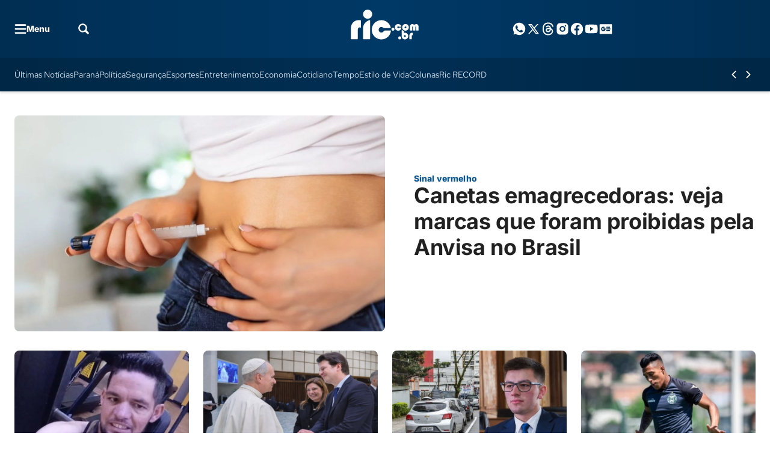

--- FILE ---
content_type: text/html; charset=UTF-8
request_url: https://ric.com.br/
body_size: 77667
content:
<!DOCTYPE html>
<html lang="pt-BR">

	<head>
		<meta charset="UTF-8">
		<meta name="viewport" content="width=device-width, initial-scale=1">
		<link rel="profile" href="https://gmpg.org/xfn/11">
		<meta name='robots' content='index, follow, max-image-preview:large, max-snippet:-1, max-video-preview:-1' />
	<style>img:is([sizes="auto" i], [sizes^="auto," i]) { contain-intrinsic-size: 3000px 1500px }</style>
				<style id="publisher-flash">
				[data-bs-theme=flash]{
					--bs-primary: #003966;--bs-primary-rgb: 0, 57, 102;--bs-primary-light: #23b9ff;--bs-primary-light-rgb: 35, 185, 255;--bs-primary-dark: #002039;--bs-primary-dark-rgb: 0, 32, 57;--bs-font-family-base: "Inter", sans-serif;--bs-font-family-alternative: "Red Hat Text", sans-serif;--bs-border-radius: .5rem;--bs-feeds-overlay: 1;--bs-feeds-overlay-blur: 0px;--bs-header-logo-desktop: 64px;--bs-header-logo-mobile: 52px;--bs-header-logo-w-desktop: 113px;--bs-header-logo-w-mobile: 92px;--bs-footer-logo-desktop: 64px;--bs-footer-logo-mobile: 48px;--bs-single-content-text-desktop: 20px;--bs-single-content-text-mobile: 18px;--bs-single-content-blockquotes-text-desktop: 24px;--bs-single-content-blockquotes-text-mobile: 24px;--bs-top-header-icons: #ffffff;--bs-top-header-icons-hover: #cfdeea;--bs-sub-header-link: #cfdeea;--bs-sub-header-link-hover: #ffffff;--bs-sub-header-icons: #ffffff;--bs-sub-header-icons-hover: #cfdeea;--bs-offcanvas-icons-hover: #002039;--bs-offcanvas-border: #ffffff;--bs-offcanvas-link-hover: #002039;--bs-footer-border: #175181;--bs-footer-title: #ffffff;--bs-footer-text: #a2b7c8;--bs-footer-link: #a2b7c8;--bs-footer-link-hover: #ffffff;--bs-footer-icons: #ffffff;--bs-footer-icons-hover: #a2b7c8;--bs-footer-seox: #a2b7c8;--bs-footer-seox-hover: #ffffff;--bs-feeds-hat: #0c5690;--bs-feeds-hat-hover: #0c5690;--bs-feeds-title-hover: #0c5690;--bs-feeds-border-color: #ededed;--bs-feeds-dark-hat: #23b9ff;--bs-feeds-dark-hat-hover: #23b9ff;--bs-feeds-dark-title-hover: #23b9ff;--bs-feeds-dark-border-color: #2e506b;--bs-headings-title: #002039;--bs-headings-title-hover: #002039;--bs-headings-buttons: #002039;--bs-headings-buttons-text: #ffffff;--bs-headings-buttons-text-hover: #ffffff;--bs-headings-buttons-hover: #0c5690;--bs-headings-links: #002039;--bs-headings-links-hover: #0c5690;--bs-headings-accent: #0c5690;--bs-headings-dark-title: #ffffff;--bs-headings-dark-title-hover: #ffffff;--bs-headings-dark-buttons: #ffffff;--bs-headings-dark-buttons-text: #002039;--bs-headings-dark-buttons-text-hover: #002039;--bs-headings-dark-buttons-hover: #23b9ff;--bs-headings-dark-links: #ffffff;--bs-headings-dark-links-hover: #23b9ff;--bs-headings-dark-accent: #23b9ff;--bs-headings-dark-border-color: #2e506b;--bs-single-breadcrumb: #0c5690;--bs-single-hat: #0c5690;--bs-single-widget-icons: #5e5e5e;--bs-single-widget-icons-hover: #0c5690;--bs-single-content-relateds: #002e53;--bs-single-content-text: #3d3d3d;--bs-single-content-title: #002039;--bs-single-content-blockquotes: #0c5690;--bs-single-content-links: #0c5690;--bs-single-content-links-hover: #ffffff;--bs-page-heading-color: #002039;--bs-page-heading-bread-link: #0c5690;--bs-page-heading-padding-top: 40px;--bs-page-heading-padding-bottom: 24px;--bs-page-heading-padding-top-mobile: 24px;--bs-page-heading-padding-bottom-mobile: 24px;--bs-footer-bg: linear-gradient(180deg, #003966 0%, #002949 100%) !important;;--bs-top-header-bg: linear-gradient(90deg, #002E53 0%, #003966 50%, #002E53 100%) !important;;--bs-sub-header-bg: linear-gradient(90deg, #002745 0%, #002E53 49.67%, #002745 100%) !important;;--bs-feeds-title-multiplier: 0;--bs-feeds-title-weight: 700;--bs-newsletter-sidebar-bg: #002e53;--bs-newsletter-sidebar-button-bg: #ffffff;--bs-newsletter-sidebar-button-bg-hover: #23b9ff;--bs-newsletter-sidebar-button-color: #002e53;--bs-newsletter-sidebar-button-color-hover: #002e53;--bs-newsletter-sidebar-accent-color: #23b9ff;--bs-newsletter-sidebar-link-hover: #23b9ff;				}
			</style>
		<style id="theme-publisher-base-style">*,*::before,*::after{box-sizing:border-box;margin:0}ul{list-style:none;-webkit-padding-start:0;padding-inline-start:0}input{outline:none;border:none;background-color:rgba(0,0,0,0);accent-color:var(--bs-primary)}button{outline:none;border:none;cursor:pointer;background-color:rgba(0,0,0,0)}figure{margin:0}body{background:#fff;--bs-link-color: var(--bs-primary);--bs-link-color-hover: var(--bs-primary-dark);--bs-grids-bg-dark: var(--bs-primary-dark);--bs-grids-gap: 2.5rem;--bs-grids-gap-m: 1.5rem;--bs-grids-start-margin: 2.5rem;--bs-grids-start-margin-m: 1.5rem;--bs-grids-end-margin: 7.5rem;--bs-grids-end-margin-m: 5rem;--bs-feeds-hat: var(--bs-primary);--bs-feeds-hat-hover: var(--bs-primary);--bs-feeds-title: var(--bs-gray-800);--bs-feeds-title-hover: var(--bs-primary);--bs-feeds-excerpt: var(--bs-gray-500);--bs-feeds-excerpt-hover: var(--bs-gray-500);--bs-feeds-overlay-bg-rgb: 0,0,0;--bs-feeds-overlay-blur: 15px;--bs-feeds-overlay: 1;--bs-feeds-border-color: var(--bs-gray-200);--bs-feeds-bg-color: #f7f7f7;--bs-feeds-dark-hat: var(--bs-primary-light);--bs-feeds-dark-hat-hover: var(--bs-primary-light);--bs-feeds-dark-title: rgb(255 255 255 / 90%);--bs-feeds-dark-title-hover: var(--bs-primary-light);--bs-feeds-dark-excerpt: rgb(255 255 255 / 70%);--bs-feeds-dark-excerpt-hover: rgb(255 255 255 / 90%);--bs-feeds-dark-overlay-bg-rgb: var(--bs-primary-rgb);--bs-feeds-dark-border-color: rgb(255 255 255 / 40%);--bs-feeds-dark-bg-color: rgb(0 0 0 / 20%);--bs-header-logo-desktop: 3rem;--bs-header-logo-w-desktop: auto;--bs-header-logo-mobile: 2rem;--bs-header-logo-w-mobile: auto;--bs-header-bg: #fff;--bs-top-header-border: transparent;--bs-top-header-bg: transparent;--bs-top-header-icons: var(--bs-primary);--bs-top-header-icons-hover: var(--bs-primary-dark);--bs-sub-header-bg: transparent;--bs-sub-header-link: var(--bs-gray-600);--bs-sub-header-link-hover: var(--bs-gray-700);--bs-sub-header-icons: var(--bs-primary);--bs-sub-header-icons-hover: var(--bs-primary-dark);--bs-offcanvas-bg-color: linear-gradient(180deg, rgb(246 246 246 / 100%) 0%, rgb(255 255 255 / 100%) 100%);--bs-offcanvas-bg-header: transparent;--bs-offcanvas-bg-body: transparent;--bs-offcanvas-bg-footer: transparent;--bs-offcanvas-logo: 3rem;--bs-offcanvas-logo-mobile: 2.5rem;--bs-offcanvas-icons: var(--bs-primary);--bs-offcanvas-icons-hover: var(--bs-primary-dark);--bs-offcanvas-border: var(--bs-gray-200);--bs-offcanvas-link: var(--bs-gray-600);--bs-offcanvas-link-hover: var(--bs-primary);--bs-footer-logo-desktop: 4rem;--bs-footer-logo-mobile: 3rem;--bs-footer-bg: var(--bs-gray-50);--bs-footer-border: var(--bs-gray-200);--bs-footer-icons: var(--bs-primary);--bs-footer-icons-hover: var(--bs-primary-dark);--bs-footer-link: var(--bs-gray-500);--bs-footer-link-hover: var(--bs-primary);--bs-footer-title: var(--bs-primary-dark);--bs-footer-seox: var(--bs-gray-300);--bs-footer-seox-hover: var(--bs-primary);--bs-footer-text: var(--bs-gray-600);--bs-headings-title: var(--bs-primary);--bs-headings-title-hover: var(--bs-primary);--bs-headings-buttons: var(--bs-primary);--bs-headings-buttons-hover: var(--bs-primary);--bs-headings-buttons-text: var(--bs-white);--bs-headings-buttons-text-hover: var(--bs-white);--bs-headings-links: var(--bs-primary);--bs-headings-links-hover: var(--bs-primary);--bs-headings-bg-color: var(--bs-gray-100);--bs-headings-accent: var(--bs-primary);--bs-headings-border-color: var(--bs-gray-200);--bs-headings-dark-title: var(--bs-white);--bs-headings-dark-title-hover: var(--bs-white);--bs-headings-dark-buttons: var(--bs-primary-light);--bs-headings-dark-buttons-hover: var(--bs-primary-light);--bs-headings-dark-buttons-text: var(--bs-primary-dark);--bs-headings-dark-buttons-text-hover: var(--bs-primary-dark);--bs-headings-dark-links: var(--bs-primary-light);--bs-headings-dark-links-hover: var(--bs-primary-light);--bs-headings-dark-bg-color: rgb(0 0 0 / 40%);--bs-headings-dark-accent: var(--bs-primary-light);--bs-headings-dark-border-color: rgb(var(--bs-white-rgb), 0.4)}.btn{--bs-btn-border-radius: calc(var(--bs-border-radius) / 1.5);--bs-btn-color: var(--bs-primary);--bs-btn-hover-color: var(--bs-primary);--bs-btn-border-color: transparent;--bs-btn-hover-border-color: transparent;--bs-btn-bg: transparent;--bs-btn-hover-bg: rgb(129 129 129 / 5%);text-decoration:none;text-align:center;vertical-align:middle;-webkit-user-select:none;-ms-user-select:none;user-select:none;font-family:var(--bs-font-family-base);font-size:16px;font-weight:600;line-height:1em;display:inline-flex;align-items:center;justify-content:center;padding:2px 12px;min-height:30px;border-radius:var(--bs-btn-border-radius);color:var(--bs-btn-color);background-color:var(--bs-btn-bg);border:1px solid var(--bs-btn-border-color);transition:.15s ease-in-out;cursor:pointer}.btn:hover{background-color:var(--bs-btn-hover-bg);color:var(--bs-btn-hover-color);border-color:var(--bs-btn-hover-border-color);-webkit-filter:saturate(0.8);filter:saturate(0.8);box-shadow:rgba(0,0,0,.2) 0px 2px 3px,rgba(195,231,202,0) 0px 0px 0px 3px}.btn.btn-link:hover{box-shadow:none;background:rgba(0,0,0,0)}.btn.btn-sm{font-size:14px;padding:2px 8px;min-height:24px}.btn.btn-lg{font-size:18px;padding:2px 16px;min-height:40px}.btn[disabled]{pointer-events:none;opacity:.5}.btn[loading]{pointer-events:none;opacity:.8;position:relative;background-image:linear-gradient(90deg, transparent 25%, rgba(255, 255, 255, 0.5) 50%, transparent 75%);background-size:200% 100%;-webkit-animation:skeleton-loading 2s infinite ease-in-out;animation:skeleton-loading 2s infinite ease-in-out}.grid{--bs-grid-columns: 12;display:grid;grid-template-rows:repeat(1, 1fr);grid-template-columns:repeat(var(--bs-grid-columns), 1fr);gap:24px}.d-grid{display:grid;justify-content:left}.grid-flow-row{grid-auto-flow:row}.grid-flow-col{grid-auto-flow:column}.g-col-1{grid-column:auto/span 1}.g-col-2{grid-column:auto/span 2}.g-col-3{grid-column:auto/span 3}.g-col-4{grid-column:auto/span 4}.g-col-5{grid-column:auto/span 5}.g-col-6{grid-column:auto/span 6}.g-col-7{grid-column:auto/span 7}.g-col-8{grid-column:auto/span 8}.g-col-9{grid-column:auto/span 9}.g-col-10{grid-column:auto/span 10}.g-col-11{grid-column:auto/span 11}.g-col-12{grid-column:auto/span 12}.align-items-center{align-items:center}.align-items-start{align-items:start}.align-items-end{align-items:end}.justify-content-center{justify-content:center}.justify-items-center{justify-items:center}.justify-content-start{justify-content:start}.justify-items-start{justify-items:start}.justify-content-end{justify-content:end}.justify-items-end{justify-items:end}.justify-content-between{justify-content:space-between}.justify-items-between{justify-items:space-between}.gap-0{gap:0}.gap-1{gap:4px}.gap-2{gap:8px}.gap-3{gap:16px}.gap-4{gap:24px}.gap-5{gap:32px}.gap-6{gap:40px}.gap-7{gap:48px}.gap-8{gap:56px}.gap-9{gap:64px}.gap-10{gap:80px}.gap-11{gap:104px}.gap-12{gap:120px}.gap-row-0{row-gap:0}.gap-col-0{-webkit-column-gap:0;-moz-column-gap:0;column-gap:0}.gap-row-1{row-gap:4px}.gap-col-1{-webkit-column-gap:4px;-moz-column-gap:4px;column-gap:4px}.gap-row-2{row-gap:8px}.gap-col-2{-webkit-column-gap:8px;-moz-column-gap:8px;column-gap:8px}.gap-row-3{row-gap:16px}.gap-col-3{-webkit-column-gap:16px;-moz-column-gap:16px;column-gap:16px}.gap-row-4{row-gap:24px}.gap-col-4{-webkit-column-gap:24px;-moz-column-gap:24px;column-gap:24px}.gap-row-5{row-gap:32px}.gap-col-5{-webkit-column-gap:32px;-moz-column-gap:32px;column-gap:32px}.gap-row-6{row-gap:40px}.gap-col-6{-webkit-column-gap:40px;-moz-column-gap:40px;column-gap:40px}.gap-row-7{row-gap:48px}.gap-col-7{-webkit-column-gap:48px;-moz-column-gap:48px;column-gap:48px}.gap-row-8{row-gap:56px}.gap-col-8{-webkit-column-gap:56px;-moz-column-gap:56px;column-gap:56px}.gap-row-9{row-gap:64px}.gap-col-9{-webkit-column-gap:64px;-moz-column-gap:64px;column-gap:64px}.gap-row-10{row-gap:80px}.gap-col-10{-webkit-column-gap:80px;-moz-column-gap:80px;column-gap:80px}.gap-row-11{row-gap:104px}.gap-col-11{-webkit-column-gap:104px;-moz-column-gap:104px;column-gap:104px}.gap-row-12{row-gap:120px}.gap-col-12{-webkit-column-gap:120px;-moz-column-gap:120px;column-gap:120px}@media(min-width: 1008px){.lg\:grid{--bs-grid-columns: 12;display:grid !important;grid-template-rows:repeat(1, 1fr);grid-template-columns:repeat(var(--bs-grid-columns), 1fr);gap:24px}.lg\:grid-flow-row{grid-auto-flow:row}.lg\:grid-flow-col{grid-auto-flow:column}.lg\:align-items-center,.align-items-lg-center{align-items:center}.lg\:align-items-start,.align-items-lg-start{align-items:start}.lg\:align-items-end,.align-items-lg-end{align-items:end}.lg\:justify-content-center,.justify-content-lg-center{justify-content:center}.lg\:justify-content-start,.justify-content-lg-start{justify-content:start}.lg\:justify-content-end,.justify-content-lg-end{justify-content:end}.lg\:justify-content-between,.justify-content-lg-between{justify-content:space-between}.lg\:g-col-1,.g-col-lg-1{grid-column:auto/span 1}.lg\:g-col-2,.g-col-lg-2{grid-column:auto/span 2}.lg\:g-col-3,.g-col-lg-3{grid-column:auto/span 3}.lg\:g-col-4,.g-col-lg-4{grid-column:auto/span 4}.lg\:g-col-5,.g-col-lg-5{grid-column:auto/span 5}.lg\:g-col-6,.g-col-lg-6{grid-column:auto/span 6}.lg\:g-col-7,.g-col-lg-7{grid-column:auto/span 7}.lg\:g-col-8,.g-col-lg-8{grid-column:auto/span 8}.lg\:g-col-9,.g-col-lg-9{grid-column:auto/span 9}.lg\:g-col-10,.g-col-lg-10{grid-column:auto/span 10}.lg\:g-col-11,.g-col-lg-11{grid-column:auto/span 11}.lg\:g-col-12,.g-col-lg-12{grid-column:auto/span 12}.lg\:gap-row-0,.gap-row-lg-0{row-gap:0}.lg\:gap-col-0,.gap-col-lg-0{-webkit-column-gap:0;-moz-column-gap:0;column-gap:0}.lg\:gap-0,.gap-lg-0{gap:0}.lg\:gap-row-1,.gap-row-lg-1{row-gap:4px}.lg\:gap-col-1,.gap-col-lg-1{-webkit-column-gap:4px;-moz-column-gap:4px;column-gap:4px}.lg\:gap-1,.gap-lg-1{gap:4px}.lg\:gap-row-2,.gap-row-lg-2{row-gap:8px}.lg\:gap-col-2,.gap-col-lg-2{-webkit-column-gap:8px;-moz-column-gap:8px;column-gap:8px}.lg\:gap-2,.gap-lg-2{gap:8px}.lg\:gap-row-3,.gap-row-lg-3{row-gap:16px}.lg\:gap-col-3,.gap-col-lg-3{-webkit-column-gap:16px;-moz-column-gap:16px;column-gap:16px}.lg\:gap-3,.gap-lg-3{gap:16px}.lg\:gap-row-4,.gap-row-lg-4{row-gap:24px}.lg\:gap-col-4,.gap-col-lg-4{-webkit-column-gap:24px;-moz-column-gap:24px;column-gap:24px}.lg\:gap-4,.gap-lg-4{gap:24px}.lg\:gap-row-5,.gap-row-lg-5{row-gap:32px}.lg\:gap-col-5,.gap-col-lg-5{-webkit-column-gap:32px;-moz-column-gap:32px;column-gap:32px}.lg\:gap-5,.gap-lg-5{gap:32px}.lg\:gap-row-6,.gap-row-lg-6{row-gap:40px}.lg\:gap-col-6,.gap-col-lg-6{-webkit-column-gap:40px;-moz-column-gap:40px;column-gap:40px}.lg\:gap-6,.gap-lg-6{gap:40px}.lg\:gap-row-7,.gap-row-lg-7{row-gap:48px}.lg\:gap-col-7,.gap-col-lg-7{-webkit-column-gap:48px;-moz-column-gap:48px;column-gap:48px}.lg\:gap-7,.gap-lg-7{gap:48px}.lg\:gap-row-8,.gap-row-lg-8{row-gap:56px}.lg\:gap-col-8,.gap-col-lg-8{-webkit-column-gap:56px;-moz-column-gap:56px;column-gap:56px}.lg\:gap-8,.gap-lg-8{gap:56px}.lg\:gap-row-9,.gap-row-lg-9{row-gap:64px}.lg\:gap-col-9,.gap-col-lg-9{-webkit-column-gap:64px;-moz-column-gap:64px;column-gap:64px}.lg\:gap-9,.gap-lg-9{gap:64px}.lg\:gap-row-10,.gap-row-lg-10{row-gap:80px}.lg\:gap-col-10,.gap-col-lg-10{-webkit-column-gap:80px;-moz-column-gap:80px;column-gap:80px}.lg\:gap-10,.gap-lg-10{gap:80px}.lg\:gap-row-11,.gap-row-lg-11{row-gap:104px}.lg\:gap-col-11,.gap-col-lg-11{-webkit-column-gap:104px;-moz-column-gap:104px;column-gap:104px}.lg\:gap-11,.gap-lg-11{gap:104px}.lg\:gap-row-12,.gap-row-lg-12{row-gap:120px}.lg\:gap-col-12,.gap-col-lg-12{-webkit-column-gap:120px;-moz-column-gap:120px;column-gap:120px}.lg\:gap-12,.gap-lg-12{gap:120px}}@media(min-width: 1340px){.xl\:g-col-1,.g-col-xl-1{grid-column:auto/span 1}.xl\:g-col-2,.g-col-xl-2{grid-column:auto/span 2}.xl\:g-col-3,.g-col-xl-3{grid-column:auto/span 3}.xl\:g-col-4,.g-col-xl-4{grid-column:auto/span 4}.xl\:g-col-5,.g-col-xl-5{grid-column:auto/span 5}.xl\:g-col-6,.g-col-xl-6{grid-column:auto/span 6}.xl\:g-col-7,.g-col-xl-7{grid-column:auto/span 7}.xl\:g-col-8,.g-col-xl-8{grid-column:auto/span 8}.xl\:g-col-9,.g-col-xl-9{grid-column:auto/span 9}.xl\:g-col-10,.g-col-xl-10{grid-column:auto/span 10}.xl\:g-col-11,.g-col-xl-11{grid-column:auto/span 11}.xl\:g-col-12,.g-col-xl-12{grid-column:auto/span 12}}.rounded-1{border-radius:var(--bs-border-radius) !important}.rounded-10{border-radius:calc(var(--bs-border-radius)*10) !important}.rounded-circle{border-radius:50% !important}.rounded-top-1{border-top-left-radius:var(--bs-border-radius) !important;border-top-right-radius:var(--bs-border-radius) !important}.rounded-bottom-0{border-bottom-left-radius:0 !important;border-bottom-right-radius:0 !important}@media(min-width: 1008px){.lg\:rounded-1,.rounded-lg-1{border-radius:var(--bs-border-radius) !important}.lg\:rounded-top-1,.rounded-lg-top-1{border-top-left-radius:var(--bs-border-radius) !important;border-top-right-radius:var(--bs-border-radius) !important}.lg\:rounded-bottom-1,.rounded-lg-bottom-1{border-bottom-right-radius:var(--bs-border-radius) !important;border-bottom-left-radius:var(--bs-border-radius) !important}.lg\:rounded-bottom-0,.rounded-lg-bottom-0{border-bottom-left-radius:0 !important;border-bottom-right-radius:0 !important}.lg\:rounded-end-0,.rounded-lg-end-0{border-top-right-radius:0 !important;border-bottom-right-radius:0 !important}.lg\:rounded-start-0,.rounded-lg-start-0{border-top-left-radius:0 !important;border-bottom-left-radius:0 !important}.lg\:rounded-0,.rounded-lg-0{border-radius:0 !important}}.flex-column{flex-direction:column}.flex-row{flex-direction:row}.flex-wrap{flex-wrap:wrap}.flex-1{flex:1}.flex-0{flex:0}.col-1{width:8.3333333333%;flex:0 0 auto}.col-2{width:16.6666666667%;flex:0 0 auto}.col-3{width:25%;flex:0 0 auto}.col-4{width:33.3333333333%;flex:0 0 auto}.col-5{width:41.6666666667%;flex:0 0 auto}.col-6{width:50%;flex:0 0 auto}.col-7{width:58.3333333333%;flex:0 0 auto}.col-8{width:66.6666666667%;flex:0 0 auto}.col-9{width:75%;flex:0 0 auto}.col-10{width:83.3333333333%;flex:0 0 auto}.col-11{width:91.6666666667%;flex:0 0 auto}.col-12{width:100%;flex:0 0 auto}@media(min-width: 1008px){.lg\:d-flex,.d-lg-flex{display:flex}.lg\:flex-column,.flex-lg-column{flex-direction:column}.lg\:flex-row,.flex-lg-row{flex-direction:row}.lg\:flex-wrap,.flex-lg-wrap{flex-wrap:wrap}.lg\:flex-1,.flex-lg-1{flex:1}.lg\:flex-0,.flex-lg-0{flex:0}.lg\:col-1{width:8.3333333333%;flex:0 0 auto}.lg\:col-2{width:16.6666666667%;flex:0 0 auto}.lg\:col-3{width:25%;flex:0 0 auto}.lg\:col-4{width:33.3333333333%;flex:0 0 auto}.lg\:col-5{width:41.6666666667%;flex:0 0 auto}.lg\:col-6{width:50%;flex:0 0 auto}.lg\:col-7{width:58.3333333333%;flex:0 0 auto}.lg\:col-8{width:66.6666666667%;flex:0 0 auto}.lg\:col-9{width:75%;flex:0 0 auto}.lg\:col-10{width:83.3333333333%;flex:0 0 auto}.lg\:col-11{width:91.6666666667%;flex:0 0 auto}.lg\:col-12{width:100%;flex:0 0 auto}}.container,.container-xl{width:100%;max-width:1318px;margin-right:auto;margin-left:auto}.m-negative-1{margin-left:-24px;margin-right:-24px}.m-0{margin:0 !important}.mt-0{margin-top:0 !important}.mb-0{margin-bottom:0 !important}.ms-0{margin-left:0 !important}.me-0{margin-right:0 !important}.mx-0{margin-left:0 !important;margin-right:0 !important}.my-0{margin-top:0 !important;margin-bottom:0 !important}.m-1{margin:4px !important}.mt-1{margin-top:4px !important}.mb-1{margin-bottom:4px !important}.ms-1{margin-left:4px !important}.me-1{margin-right:4px !important}.mx-1{margin-left:4px !important;margin-right:4px !important}.my-1{margin-top:4px !important;margin-bottom:4px !important}.m-2{margin:8px !important}.mt-2{margin-top:8px !important}.mb-2{margin-bottom:8px !important}.ms-2{margin-left:8px !important}.me-2{margin-right:8px !important}.mx-2{margin-left:8px !important;margin-right:8px !important}.my-2{margin-top:8px !important;margin-bottom:8px !important}.m-3{margin:16px !important}.mt-3{margin-top:16px !important}.mb-3{margin-bottom:16px !important}.ms-3{margin-left:16px !important}.me-3{margin-right:16px !important}.mx-3{margin-left:16px !important;margin-right:16px !important}.my-3{margin-top:16px !important;margin-bottom:16px !important}.m-4{margin:24px !important}.mt-4{margin-top:24px !important}.mb-4{margin-bottom:24px !important}.ms-4{margin-left:24px !important}.me-4{margin-right:24px !important}.mx-4{margin-left:24px !important;margin-right:24px !important}.my-4{margin-top:24px !important;margin-bottom:24px !important}.m-5{margin:32px !important}.mt-5{margin-top:32px !important}.mb-5{margin-bottom:32px !important}.ms-5{margin-left:32px !important}.me-5{margin-right:32px !important}.mx-5{margin-left:32px !important;margin-right:32px !important}.my-5{margin-top:32px !important;margin-bottom:32px !important}.m-6{margin:40px !important}.mt-6{margin-top:40px !important}.mb-6{margin-bottom:40px !important}.ms-6{margin-left:40px !important}.me-6{margin-right:40px !important}.mx-6{margin-left:40px !important;margin-right:40px !important}.my-6{margin-top:40px !important;margin-bottom:40px !important}.m-7{margin:48px !important}.mt-7{margin-top:48px !important}.mb-7{margin-bottom:48px !important}.ms-7{margin-left:48px !important}.me-7{margin-right:48px !important}.mx-7{margin-left:48px !important;margin-right:48px !important}.my-7{margin-top:48px !important;margin-bottom:48px !important}.m-8{margin:56px !important}.mt-8{margin-top:56px !important}.mb-8{margin-bottom:56px !important}.ms-8{margin-left:56px !important}.me-8{margin-right:56px !important}.mx-8{margin-left:56px !important;margin-right:56px !important}.my-8{margin-top:56px !important;margin-bottom:56px !important}.m-9{margin:64px !important}.mt-9{margin-top:64px !important}.mb-9{margin-bottom:64px !important}.ms-9{margin-left:64px !important}.me-9{margin-right:64px !important}.mx-9{margin-left:64px !important;margin-right:64px !important}.my-9{margin-top:64px !important;margin-bottom:64px !important}.m-10{margin:80px !important}.mt-10{margin-top:80px !important}.mb-10{margin-bottom:80px !important}.ms-10{margin-left:80px !important}.me-10{margin-right:80px !important}.mx-10{margin-left:80px !important;margin-right:80px !important}.my-10{margin-top:80px !important;margin-bottom:80px !important}.m-11{margin:104px !important}.mt-11{margin-top:104px !important}.mb-11{margin-bottom:104px !important}.ms-11{margin-left:104px !important}.me-11{margin-right:104px !important}.mx-11{margin-left:104px !important;margin-right:104px !important}.my-11{margin-top:104px !important;margin-bottom:104px !important}.m-12{margin:120px !important}.mt-12{margin-top:120px !important}.mb-12{margin-bottom:120px !important}.ms-12{margin-left:120px !important}.me-12{margin-right:120px !important}.mx-12{margin-left:120px !important;margin-right:120px !important}.my-12{margin-top:120px !important;margin-bottom:120px !important}@media(min-width: 1008px){.lg\:m-0,.m-lg-0{margin:0 !important}.lg\:mt-0,.mt-lg-0{margin-top:0 !important}.lg\:mb-0,.mb-lg-0{margin-bottom:0 !important}.lg\:ms-0,.ms-lg-0{margin-left:0 !important}.lg\:me-0,.me-lg-0{margin-right:0 !important}.lg\:mx-0,.mx-lg-0{margin-left:0 !important;margin-right:0 !important}.lg\:my-0,.my-lg-0{margin-top:0 !important;margin-bottom:0 !important}.lg\:m-1,.m-lg-1{margin:4px !important}.lg\:mt-1,.mt-lg-1{margin-top:4px !important}.lg\:mb-1,.mb-lg-1{margin-bottom:4px !important}.lg\:ms-1,.ms-lg-1{margin-left:4px !important}.lg\:me-1,.me-lg-1{margin-right:4px !important}.lg\:mx-1,.mx-lg-1{margin-left:4px !important;margin-right:4px !important}.lg\:my-1,.my-lg-1{margin-top:4px !important;margin-bottom:4px !important}.lg\:m-2,.m-lg-2{margin:8px !important}.lg\:mt-2,.mt-lg-2{margin-top:8px !important}.lg\:mb-2,.mb-lg-2{margin-bottom:8px !important}.lg\:ms-2,.ms-lg-2{margin-left:8px !important}.lg\:me-2,.me-lg-2{margin-right:8px !important}.lg\:mx-2,.mx-lg-2{margin-left:8px !important;margin-right:8px !important}.lg\:my-2,.my-lg-2{margin-top:8px !important;margin-bottom:8px !important}.lg\:m-3,.m-lg-3{margin:16px !important}.lg\:mt-3,.mt-lg-3{margin-top:16px !important}.lg\:mb-3,.mb-lg-3{margin-bottom:16px !important}.lg\:ms-3,.ms-lg-3{margin-left:16px !important}.lg\:me-3,.me-lg-3{margin-right:16px !important}.lg\:mx-3,.mx-lg-3{margin-left:16px !important;margin-right:16px !important}.lg\:my-3,.my-lg-3{margin-top:16px !important;margin-bottom:16px !important}.lg\:m-4,.m-lg-4{margin:24px !important}.lg\:mt-4,.mt-lg-4{margin-top:24px !important}.lg\:mb-4,.mb-lg-4{margin-bottom:24px !important}.lg\:ms-4,.ms-lg-4{margin-left:24px !important}.lg\:me-4,.me-lg-4{margin-right:24px !important}.lg\:mx-4,.mx-lg-4{margin-left:24px !important;margin-right:24px !important}.lg\:my-4,.my-lg-4{margin-top:24px !important;margin-bottom:24px !important}.lg\:m-5,.m-lg-5{margin:32px !important}.lg\:mt-5,.mt-lg-5{margin-top:32px !important}.lg\:mb-5,.mb-lg-5{margin-bottom:32px !important}.lg\:ms-5,.ms-lg-5{margin-left:32px !important}.lg\:me-5,.me-lg-5{margin-right:32px !important}.lg\:mx-5,.mx-lg-5{margin-left:32px !important;margin-right:32px !important}.lg\:my-5,.my-lg-5{margin-top:32px !important;margin-bottom:32px !important}.lg\:m-6,.m-lg-6{margin:40px !important}.lg\:mt-6,.mt-lg-6{margin-top:40px !important}.lg\:mb-6,.mb-lg-6{margin-bottom:40px !important}.lg\:ms-6,.ms-lg-6{margin-left:40px !important}.lg\:me-6,.me-lg-6{margin-right:40px !important}.lg\:mx-6,.mx-lg-6{margin-left:40px !important;margin-right:40px !important}.lg\:my-6,.my-lg-6{margin-top:40px !important;margin-bottom:40px !important}.lg\:m-7,.m-lg-7{margin:48px !important}.lg\:mt-7,.mt-lg-7{margin-top:48px !important}.lg\:mb-7,.mb-lg-7{margin-bottom:48px !important}.lg\:ms-7,.ms-lg-7{margin-left:48px !important}.lg\:me-7,.me-lg-7{margin-right:48px !important}.lg\:mx-7,.mx-lg-7{margin-left:48px !important;margin-right:48px !important}.lg\:my-7,.my-lg-7{margin-top:48px !important;margin-bottom:48px !important}.lg\:m-8,.m-lg-8{margin:56px !important}.lg\:mt-8,.mt-lg-8{margin-top:56px !important}.lg\:mb-8,.mb-lg-8{margin-bottom:56px !important}.lg\:ms-8,.ms-lg-8{margin-left:56px !important}.lg\:me-8,.me-lg-8{margin-right:56px !important}.lg\:mx-8,.mx-lg-8{margin-left:56px !important;margin-right:56px !important}.lg\:my-8,.my-lg-8{margin-top:56px !important;margin-bottom:56px !important}.lg\:m-9,.m-lg-9{margin:64px !important}.lg\:mt-9,.mt-lg-9{margin-top:64px !important}.lg\:mb-9,.mb-lg-9{margin-bottom:64px !important}.lg\:ms-9,.ms-lg-9{margin-left:64px !important}.lg\:me-9,.me-lg-9{margin-right:64px !important}.lg\:mx-9,.mx-lg-9{margin-left:64px !important;margin-right:64px !important}.lg\:my-9,.my-lg-9{margin-top:64px !important;margin-bottom:64px !important}.lg\:m-10,.m-lg-10{margin:80px !important}.lg\:mt-10,.mt-lg-10{margin-top:80px !important}.lg\:mb-10,.mb-lg-10{margin-bottom:80px !important}.lg\:ms-10,.ms-lg-10{margin-left:80px !important}.lg\:me-10,.me-lg-10{margin-right:80px !important}.lg\:mx-10,.mx-lg-10{margin-left:80px !important;margin-right:80px !important}.lg\:my-10,.my-lg-10{margin-top:80px !important;margin-bottom:80px !important}.lg\:m-11,.m-lg-11{margin:104px !important}.lg\:mt-11,.mt-lg-11{margin-top:104px !important}.lg\:mb-11,.mb-lg-11{margin-bottom:104px !important}.lg\:ms-11,.ms-lg-11{margin-left:104px !important}.lg\:me-11,.me-lg-11{margin-right:104px !important}.lg\:mx-11,.mx-lg-11{margin-left:104px !important;margin-right:104px !important}.lg\:my-11,.my-lg-11{margin-top:104px !important;margin-bottom:104px !important}.lg\:m-12,.m-lg-12{margin:120px !important}.lg\:mt-12,.mt-lg-12{margin-top:120px !important}.lg\:mb-12,.mb-lg-12{margin-bottom:120px !important}.lg\:ms-12,.ms-lg-12{margin-left:120px !important}.lg\:me-12,.me-lg-12{margin-right:120px !important}.lg\:mx-12,.mx-lg-12{margin-left:120px !important;margin-right:120px !important}.lg\:my-12,.my-lg-12{margin-top:120px !important;margin-bottom:120px !important}}@media(min-width: 1340px){.xl\:m-0,.m-xl-0{margin:0 !important}.xl\:mt-0,.mt-xl-0{margin-top:0 !important}.xl\:mb-0,.mb-xl-0{margin-bottom:0 !important}.xl\:ms-0,.ms-xl-0{margin-left:0 !important}.xl\:me-0,.me-xl-0{margin-right:0 !important}.xl\:mx-0,.mx-xl-0{margin-left:0 !important;margin-right:0 !important}.xl\:my-0,.my-xl-0{margin-top:0 !important;margin-bottom:0 !important}.xl\:m-1,.m-xl-1{margin:4px !important}.xl\:mt-1,.mt-xl-1{margin-top:4px !important}.xl\:mb-1,.mb-xl-1{margin-bottom:4px !important}.xl\:ms-1,.ms-xl-1{margin-left:4px !important}.xl\:me-1,.me-xl-1{margin-right:4px !important}.xl\:mx-1,.mx-xl-1{margin-left:4px !important;margin-right:4px !important}.xl\:my-1,.my-xl-1{margin-top:4px !important;margin-bottom:4px !important}.xl\:m-2,.m-xl-2{margin:8px !important}.xl\:mt-2,.mt-xl-2{margin-top:8px !important}.xl\:mb-2,.mb-xl-2{margin-bottom:8px !important}.xl\:ms-2,.ms-xl-2{margin-left:8px !important}.xl\:me-2,.me-xl-2{margin-right:8px !important}.xl\:mx-2,.mx-xl-2{margin-left:8px !important;margin-right:8px !important}.xl\:my-2,.my-xl-2{margin-top:8px !important;margin-bottom:8px !important}.xl\:m-3,.m-xl-3{margin:16px !important}.xl\:mt-3,.mt-xl-3{margin-top:16px !important}.xl\:mb-3,.mb-xl-3{margin-bottom:16px !important}.xl\:ms-3,.ms-xl-3{margin-left:16px !important}.xl\:me-3,.me-xl-3{margin-right:16px !important}.xl\:mx-3,.mx-xl-3{margin-left:16px !important;margin-right:16px !important}.xl\:my-3,.my-xl-3{margin-top:16px !important;margin-bottom:16px !important}.xl\:m-4,.m-xl-4{margin:24px !important}.xl\:mt-4,.mt-xl-4{margin-top:24px !important}.xl\:mb-4,.mb-xl-4{margin-bottom:24px !important}.xl\:ms-4,.ms-xl-4{margin-left:24px !important}.xl\:me-4,.me-xl-4{margin-right:24px !important}.xl\:mx-4,.mx-xl-4{margin-left:24px !important;margin-right:24px !important}.xl\:my-4,.my-xl-4{margin-top:24px !important;margin-bottom:24px !important}.xl\:m-5,.m-xl-5{margin:32px !important}.xl\:mt-5,.mt-xl-5{margin-top:32px !important}.xl\:mb-5,.mb-xl-5{margin-bottom:32px !important}.xl\:ms-5,.ms-xl-5{margin-left:32px !important}.xl\:me-5,.me-xl-5{margin-right:32px !important}.xl\:mx-5,.mx-xl-5{margin-left:32px !important;margin-right:32px !important}.xl\:my-5,.my-xl-5{margin-top:32px !important;margin-bottom:32px !important}.xl\:m-6,.m-xl-6{margin:40px !important}.xl\:mt-6,.mt-xl-6{margin-top:40px !important}.xl\:mb-6,.mb-xl-6{margin-bottom:40px !important}.xl\:ms-6,.ms-xl-6{margin-left:40px !important}.xl\:me-6,.me-xl-6{margin-right:40px !important}.xl\:mx-6,.mx-xl-6{margin-left:40px !important;margin-right:40px !important}.xl\:my-6,.my-xl-6{margin-top:40px !important;margin-bottom:40px !important}.xl\:m-7,.m-xl-7{margin:48px !important}.xl\:mt-7,.mt-xl-7{margin-top:48px !important}.xl\:mb-7,.mb-xl-7{margin-bottom:48px !important}.xl\:ms-7,.ms-xl-7{margin-left:48px !important}.xl\:me-7,.me-xl-7{margin-right:48px !important}.xl\:mx-7,.mx-xl-7{margin-left:48px !important;margin-right:48px !important}.xl\:my-7,.my-xl-7{margin-top:48px !important;margin-bottom:48px !important}.xl\:m-8,.m-xl-8{margin:56px !important}.xl\:mt-8,.mt-xl-8{margin-top:56px !important}.xl\:mb-8,.mb-xl-8{margin-bottom:56px !important}.xl\:ms-8,.ms-xl-8{margin-left:56px !important}.xl\:me-8,.me-xl-8{margin-right:56px !important}.xl\:mx-8,.mx-xl-8{margin-left:56px !important;margin-right:56px !important}.xl\:my-8,.my-xl-8{margin-top:56px !important;margin-bottom:56px !important}.xl\:m-9,.m-xl-9{margin:64px !important}.xl\:mt-9,.mt-xl-9{margin-top:64px !important}.xl\:mb-9,.mb-xl-9{margin-bottom:64px !important}.xl\:ms-9,.ms-xl-9{margin-left:64px !important}.xl\:me-9,.me-xl-9{margin-right:64px !important}.xl\:mx-9,.mx-xl-9{margin-left:64px !important;margin-right:64px !important}.xl\:my-9,.my-xl-9{margin-top:64px !important;margin-bottom:64px !important}.xl\:m-10,.m-xl-10{margin:80px !important}.xl\:mt-10,.mt-xl-10{margin-top:80px !important}.xl\:mb-10,.mb-xl-10{margin-bottom:80px !important}.xl\:ms-10,.ms-xl-10{margin-left:80px !important}.xl\:me-10,.me-xl-10{margin-right:80px !important}.xl\:mx-10,.mx-xl-10{margin-left:80px !important;margin-right:80px !important}.xl\:my-10,.my-xl-10{margin-top:80px !important;margin-bottom:80px !important}.xl\:m-11,.m-xl-11{margin:104px !important}.xl\:mt-11,.mt-xl-11{margin-top:104px !important}.xl\:mb-11,.mb-xl-11{margin-bottom:104px !important}.xl\:ms-11,.ms-xl-11{margin-left:104px !important}.xl\:me-11,.me-xl-11{margin-right:104px !important}.xl\:mx-11,.mx-xl-11{margin-left:104px !important;margin-right:104px !important}.xl\:my-11,.my-xl-11{margin-top:104px !important;margin-bottom:104px !important}.xl\:m-12,.m-xl-12{margin:120px !important}.xl\:mt-12,.mt-xl-12{margin-top:120px !important}.xl\:mb-12,.mb-xl-12{margin-bottom:120px !important}.xl\:ms-12,.ms-xl-12{margin-left:120px !important}.xl\:me-12,.me-xl-12{margin-right:120px !important}.xl\:mx-12,.mx-xl-12{margin-left:120px !important;margin-right:120px !important}.xl\:my-12,.my-xl-12{margin-top:120px !important;margin-bottom:120px !important}}.p-0{padding:0 !important}.pt-0{padding-top:0 !important}.pb-0{padding-bottom:0 !important}.ps-0{padding-left:0 !important}.pe-0{padding-right:0 !important}.px-0{padding-left:0 !important;padding-right:0 !important}.py-0{padding-top:0 !important;padding-bottom:0 !important}.p-1{padding:4px !important}.pt-1{padding-top:4px !important}.pb-1{padding-bottom:4px !important}.ps-1{padding-left:4px !important}.pe-1{padding-right:4px !important}.px-1{padding-left:4px !important;padding-right:4px !important}.py-1{padding-top:4px !important;padding-bottom:4px !important}.p-2{padding:8px !important}.pt-2{padding-top:8px !important}.pb-2{padding-bottom:8px !important}.ps-2{padding-left:8px !important}.pe-2{padding-right:8px !important}.px-2{padding-left:8px !important;padding-right:8px !important}.py-2{padding-top:8px !important;padding-bottom:8px !important}.p-3{padding:16px !important}.pt-3{padding-top:16px !important}.pb-3{padding-bottom:16px !important}.ps-3{padding-left:16px !important}.pe-3{padding-right:16px !important}.px-3{padding-left:16px !important;padding-right:16px !important}.py-3{padding-top:16px !important;padding-bottom:16px !important}.p-4{padding:24px !important}.pt-4{padding-top:24px !important}.pb-4{padding-bottom:24px !important}.ps-4{padding-left:24px !important}.pe-4{padding-right:24px !important}.px-4{padding-left:24px !important;padding-right:24px !important}.py-4{padding-top:24px !important;padding-bottom:24px !important}.p-5{padding:32px !important}.pt-5{padding-top:32px !important}.pb-5{padding-bottom:32px !important}.ps-5{padding-left:32px !important}.pe-5{padding-right:32px !important}.px-5{padding-left:32px !important;padding-right:32px !important}.py-5{padding-top:32px !important;padding-bottom:32px !important}.p-6{padding:40px !important}.pt-6{padding-top:40px !important}.pb-6{padding-bottom:40px !important}.ps-6{padding-left:40px !important}.pe-6{padding-right:40px !important}.px-6{padding-left:40px !important;padding-right:40px !important}.py-6{padding-top:40px !important;padding-bottom:40px !important}.p-7{padding:48px !important}.pt-7{padding-top:48px !important}.pb-7{padding-bottom:48px !important}.ps-7{padding-left:48px !important}.pe-7{padding-right:48px !important}.px-7{padding-left:48px !important;padding-right:48px !important}.py-7{padding-top:48px !important;padding-bottom:48px !important}.p-8{padding:56px !important}.pt-8{padding-top:56px !important}.pb-8{padding-bottom:56px !important}.ps-8{padding-left:56px !important}.pe-8{padding-right:56px !important}.px-8{padding-left:56px !important;padding-right:56px !important}.py-8{padding-top:56px !important;padding-bottom:56px !important}.p-9{padding:64px !important}.pt-9{padding-top:64px !important}.pb-9{padding-bottom:64px !important}.ps-9{padding-left:64px !important}.pe-9{padding-right:64px !important}.px-9{padding-left:64px !important;padding-right:64px !important}.py-9{padding-top:64px !important;padding-bottom:64px !important}.p-10{padding:80px !important}.pt-10{padding-top:80px !important}.pb-10{padding-bottom:80px !important}.ps-10{padding-left:80px !important}.pe-10{padding-right:80px !important}.px-10{padding-left:80px !important;padding-right:80px !important}.py-10{padding-top:80px !important;padding-bottom:80px !important}.p-11{padding:104px !important}.pt-11{padding-top:104px !important}.pb-11{padding-bottom:104px !important}.ps-11{padding-left:104px !important}.pe-11{padding-right:104px !important}.px-11{padding-left:104px !important;padding-right:104px !important}.py-11{padding-top:104px !important;padding-bottom:104px !important}.p-12{padding:120px !important}.pt-12{padding-top:120px !important}.pb-12{padding-bottom:120px !important}.ps-12{padding-left:120px !important}.pe-12{padding-right:120px !important}.px-12{padding-left:120px !important;padding-right:120px !important}.py-12{padding-top:120px !important;padding-bottom:120px !important}@media(min-width: 1008px){.lg\:p-0,.p-lg-0{padding:0 !important}.lg\:pt-0,.pt-lg-0{padding-top:0 !important}.lg\:pb-0,.pb-lg-0{padding-bottom:0 !important}.lg\:ps-0,.ps-lg-0{padding-left:0 !important}.lg\:pe-0,.pe-lg-0{padding-right:0 !important}.lg\:px-0,.px-lg-0{padding-left:0 !important;padding-right:0 !important}.lg\:py-0,.py-lg-0{padding-top:0 !important;padding-bottom:0 !important}.lg\:p-1,.p-lg-1{padding:4px !important}.lg\:pt-1,.pt-lg-1{padding-top:4px !important}.lg\:pb-1,.pb-lg-1{padding-bottom:4px !important}.lg\:ps-1,.ps-lg-1{padding-left:4px !important}.lg\:pe-1,.pe-lg-1{padding-right:4px !important}.lg\:px-1,.px-lg-1{padding-left:4px !important;padding-right:4px !important}.lg\:py-1,.py-lg-1{padding-top:4px !important;padding-bottom:4px !important}.lg\:p-2,.p-lg-2{padding:8px !important}.lg\:pt-2,.pt-lg-2{padding-top:8px !important}.lg\:pb-2,.pb-lg-2{padding-bottom:8px !important}.lg\:ps-2,.ps-lg-2{padding-left:8px !important}.lg\:pe-2,.pe-lg-2{padding-right:8px !important}.lg\:px-2,.px-lg-2{padding-left:8px !important;padding-right:8px !important}.lg\:py-2,.py-lg-2{padding-top:8px !important;padding-bottom:8px !important}.lg\:p-3,.p-lg-3{padding:16px !important}.lg\:pt-3,.pt-lg-3{padding-top:16px !important}.lg\:pb-3,.pb-lg-3{padding-bottom:16px !important}.lg\:ps-3,.ps-lg-3{padding-left:16px !important}.lg\:pe-3,.pe-lg-3{padding-right:16px !important}.lg\:px-3,.px-lg-3{padding-left:16px !important;padding-right:16px !important}.lg\:py-3,.py-lg-3{padding-top:16px !important;padding-bottom:16px !important}.lg\:p-4,.p-lg-4{padding:24px !important}.lg\:pt-4,.pt-lg-4{padding-top:24px !important}.lg\:pb-4,.pb-lg-4{padding-bottom:24px !important}.lg\:ps-4,.ps-lg-4{padding-left:24px !important}.lg\:pe-4,.pe-lg-4{padding-right:24px !important}.lg\:px-4,.px-lg-4{padding-left:24px !important;padding-right:24px !important}.lg\:py-4,.py-lg-4{padding-top:24px !important;padding-bottom:24px !important}.lg\:p-5,.p-lg-5{padding:32px !important}.lg\:pt-5,.pt-lg-5{padding-top:32px !important}.lg\:pb-5,.pb-lg-5{padding-bottom:32px !important}.lg\:ps-5,.ps-lg-5{padding-left:32px !important}.lg\:pe-5,.pe-lg-5{padding-right:32px !important}.lg\:px-5,.px-lg-5{padding-left:32px !important;padding-right:32px !important}.lg\:py-5,.py-lg-5{padding-top:32px !important;padding-bottom:32px !important}.lg\:p-6,.p-lg-6{padding:40px !important}.lg\:pt-6,.pt-lg-6{padding-top:40px !important}.lg\:pb-6,.pb-lg-6{padding-bottom:40px !important}.lg\:ps-6,.ps-lg-6{padding-left:40px !important}.lg\:pe-6,.pe-lg-6{padding-right:40px !important}.lg\:px-6,.px-lg-6{padding-left:40px !important;padding-right:40px !important}.lg\:py-6,.py-lg-6{padding-top:40px !important;padding-bottom:40px !important}.lg\:p-7,.p-lg-7{padding:48px !important}.lg\:pt-7,.pt-lg-7{padding-top:48px !important}.lg\:pb-7,.pb-lg-7{padding-bottom:48px !important}.lg\:ps-7,.ps-lg-7{padding-left:48px !important}.lg\:pe-7,.pe-lg-7{padding-right:48px !important}.lg\:px-7,.px-lg-7{padding-left:48px !important;padding-right:48px !important}.lg\:py-7,.py-lg-7{padding-top:48px !important;padding-bottom:48px !important}.lg\:p-8,.p-lg-8{padding:56px !important}.lg\:pt-8,.pt-lg-8{padding-top:56px !important}.lg\:pb-8,.pb-lg-8{padding-bottom:56px !important}.lg\:ps-8,.ps-lg-8{padding-left:56px !important}.lg\:pe-8,.pe-lg-8{padding-right:56px !important}.lg\:px-8,.px-lg-8{padding-left:56px !important;padding-right:56px !important}.lg\:py-8,.py-lg-8{padding-top:56px !important;padding-bottom:56px !important}.lg\:p-9,.p-lg-9{padding:64px !important}.lg\:pt-9,.pt-lg-9{padding-top:64px !important}.lg\:pb-9,.pb-lg-9{padding-bottom:64px !important}.lg\:ps-9,.ps-lg-9{padding-left:64px !important}.lg\:pe-9,.pe-lg-9{padding-right:64px !important}.lg\:px-9,.px-lg-9{padding-left:64px !important;padding-right:64px !important}.lg\:py-9,.py-lg-9{padding-top:64px !important;padding-bottom:64px !important}.lg\:p-10,.p-lg-10{padding:80px !important}.lg\:pt-10,.pt-lg-10{padding-top:80px !important}.lg\:pb-10,.pb-lg-10{padding-bottom:80px !important}.lg\:ps-10,.ps-lg-10{padding-left:80px !important}.lg\:pe-10,.pe-lg-10{padding-right:80px !important}.lg\:px-10,.px-lg-10{padding-left:80px !important;padding-right:80px !important}.lg\:py-10,.py-lg-10{padding-top:80px !important;padding-bottom:80px !important}.lg\:p-11,.p-lg-11{padding:104px !important}.lg\:pt-11,.pt-lg-11{padding-top:104px !important}.lg\:pb-11,.pb-lg-11{padding-bottom:104px !important}.lg\:ps-11,.ps-lg-11{padding-left:104px !important}.lg\:pe-11,.pe-lg-11{padding-right:104px !important}.lg\:px-11,.px-lg-11{padding-left:104px !important;padding-right:104px !important}.lg\:py-11,.py-lg-11{padding-top:104px !important;padding-bottom:104px !important}.lg\:p-12,.p-lg-12{padding:120px !important}.lg\:pt-12,.pt-lg-12{padding-top:120px !important}.lg\:pb-12,.pb-lg-12{padding-bottom:120px !important}.lg\:ps-12,.ps-lg-12{padding-left:120px !important}.lg\:pe-12,.pe-lg-12{padding-right:120px !important}.lg\:px-12,.px-lg-12{padding-left:120px !important;padding-right:120px !important}.lg\:py-12,.py-lg-12{padding-top:120px !important;padding-bottom:120px !important}}@media(min-width: 1340px){.xl\:p-0,.p-xl-0{padding:0 !important}.xl\:pt-0,.pt-xl-0{padding-top:0 !important}.xl\:pb-0,.pb-xl-0{padding-bottom:0 !important}.xl\:ps-0,.ps-xl-0{padding-left:0 !important}.xl\:pe-0,.pe-xl-0{padding-right:0 !important}.xl\:px-0,.px-xl-0{padding-left:0 !important;padding-right:0 !important}.xl\:py-0,.py-xl-0{padding-top:0 !important;padding-bottom:0 !important}.xl\:p-1,.p-xl-1{padding:4px !important}.xl\:pt-1,.pt-xl-1{padding-top:4px !important}.xl\:pb-1,.pb-xl-1{padding-bottom:4px !important}.xl\:ps-1,.ps-xl-1{padding-left:4px !important}.xl\:pe-1,.pe-xl-1{padding-right:4px !important}.xl\:px-1,.px-xl-1{padding-left:4px !important;padding-right:4px !important}.xl\:py-1,.py-xl-1{padding-top:4px !important;padding-bottom:4px !important}.xl\:p-2,.p-xl-2{padding:8px !important}.xl\:pt-2,.pt-xl-2{padding-top:8px !important}.xl\:pb-2,.pb-xl-2{padding-bottom:8px !important}.xl\:ps-2,.ps-xl-2{padding-left:8px !important}.xl\:pe-2,.pe-xl-2{padding-right:8px !important}.xl\:px-2,.px-xl-2{padding-left:8px !important;padding-right:8px !important}.xl\:py-2,.py-xl-2{padding-top:8px !important;padding-bottom:8px !important}.xl\:p-3,.p-xl-3{padding:16px !important}.xl\:pt-3,.pt-xl-3{padding-top:16px !important}.xl\:pb-3,.pb-xl-3{padding-bottom:16px !important}.xl\:ps-3,.ps-xl-3{padding-left:16px !important}.xl\:pe-3,.pe-xl-3{padding-right:16px !important}.xl\:px-3,.px-xl-3{padding-left:16px !important;padding-right:16px !important}.xl\:py-3,.py-xl-3{padding-top:16px !important;padding-bottom:16px !important}.xl\:p-4,.p-xl-4{padding:24px !important}.xl\:pt-4,.pt-xl-4{padding-top:24px !important}.xl\:pb-4,.pb-xl-4{padding-bottom:24px !important}.xl\:ps-4,.ps-xl-4{padding-left:24px !important}.xl\:pe-4,.pe-xl-4{padding-right:24px !important}.xl\:px-4,.px-xl-4{padding-left:24px !important;padding-right:24px !important}.xl\:py-4,.py-xl-4{padding-top:24px !important;padding-bottom:24px !important}.xl\:p-5,.p-xl-5{padding:32px !important}.xl\:pt-5,.pt-xl-5{padding-top:32px !important}.xl\:pb-5,.pb-xl-5{padding-bottom:32px !important}.xl\:ps-5,.ps-xl-5{padding-left:32px !important}.xl\:pe-5,.pe-xl-5{padding-right:32px !important}.xl\:px-5,.px-xl-5{padding-left:32px !important;padding-right:32px !important}.xl\:py-5,.py-xl-5{padding-top:32px !important;padding-bottom:32px !important}.xl\:p-6,.p-xl-6{padding:40px !important}.xl\:pt-6,.pt-xl-6{padding-top:40px !important}.xl\:pb-6,.pb-xl-6{padding-bottom:40px !important}.xl\:ps-6,.ps-xl-6{padding-left:40px !important}.xl\:pe-6,.pe-xl-6{padding-right:40px !important}.xl\:px-6,.px-xl-6{padding-left:40px !important;padding-right:40px !important}.xl\:py-6,.py-xl-6{padding-top:40px !important;padding-bottom:40px !important}.xl\:p-7,.p-xl-7{padding:48px !important}.xl\:pt-7,.pt-xl-7{padding-top:48px !important}.xl\:pb-7,.pb-xl-7{padding-bottom:48px !important}.xl\:ps-7,.ps-xl-7{padding-left:48px !important}.xl\:pe-7,.pe-xl-7{padding-right:48px !important}.xl\:px-7,.px-xl-7{padding-left:48px !important;padding-right:48px !important}.xl\:py-7,.py-xl-7{padding-top:48px !important;padding-bottom:48px !important}.xl\:p-8,.p-xl-8{padding:56px !important}.xl\:pt-8,.pt-xl-8{padding-top:56px !important}.xl\:pb-8,.pb-xl-8{padding-bottom:56px !important}.xl\:ps-8,.ps-xl-8{padding-left:56px !important}.xl\:pe-8,.pe-xl-8{padding-right:56px !important}.xl\:px-8,.px-xl-8{padding-left:56px !important;padding-right:56px !important}.xl\:py-8,.py-xl-8{padding-top:56px !important;padding-bottom:56px !important}.xl\:p-9,.p-xl-9{padding:64px !important}.xl\:pt-9,.pt-xl-9{padding-top:64px !important}.xl\:pb-9,.pb-xl-9{padding-bottom:64px !important}.xl\:ps-9,.ps-xl-9{padding-left:64px !important}.xl\:pe-9,.pe-xl-9{padding-right:64px !important}.xl\:px-9,.px-xl-9{padding-left:64px !important;padding-right:64px !important}.xl\:py-9,.py-xl-9{padding-top:64px !important;padding-bottom:64px !important}.xl\:p-10,.p-xl-10{padding:80px !important}.xl\:pt-10,.pt-xl-10{padding-top:80px !important}.xl\:pb-10,.pb-xl-10{padding-bottom:80px !important}.xl\:ps-10,.ps-xl-10{padding-left:80px !important}.xl\:pe-10,.pe-xl-10{padding-right:80px !important}.xl\:px-10,.px-xl-10{padding-left:80px !important;padding-right:80px !important}.xl\:py-10,.py-xl-10{padding-top:80px !important;padding-bottom:80px !important}.xl\:p-11,.p-xl-11{padding:104px !important}.xl\:pt-11,.pt-xl-11{padding-top:104px !important}.xl\:pb-11,.pb-xl-11{padding-bottom:104px !important}.xl\:ps-11,.ps-xl-11{padding-left:104px !important}.xl\:pe-11,.pe-xl-11{padding-right:104px !important}.xl\:px-11,.px-xl-11{padding-left:104px !important;padding-right:104px !important}.xl\:py-11,.py-xl-11{padding-top:104px !important;padding-bottom:104px !important}.xl\:p-12,.p-xl-12{padding:120px !important}.xl\:pt-12,.pt-xl-12{padding-top:120px !important}.xl\:pb-12,.pb-xl-12{padding-bottom:120px !important}.xl\:ps-12,.ps-xl-12{padding-left:120px !important}.xl\:pe-12,.pe-xl-12{padding-right:120px !important}.xl\:px-12,.px-xl-12{padding-left:120px !important;padding-right:120px !important}.xl\:py-12,.py-xl-12{padding-top:120px !important;padding-bottom:120px !important}}.overflow-auto{overflow:auto}.overflow-hidden{overflow:hidden}@media(min-width: 1008px){.lg\:overflow-hidden,.overflow-lg-hidden{overflow:hidden}.lg\:overflow-auto,.overflow-lg-auto{overflow:auto}}.fit-cover{-o-object-fit:cover;object-fit:cover}.aspect-1x1{aspect-ratio:1/1}.aspect-16x9{aspect-ratio:16/9}.aspect-16x11{aspect-ratio:16/11}.aspect-11x16{aspect-ratio:11/16}.w-fit{width:-webkit-fit-content;width:-moz-fit-content;width:fit-content}.w-100{width:100%}.w-max-100{max-width:100%}.w-max-20{max-width:20%}.w-80-vw{width:80vw}.h-100{height:100%}.w-auto{width:auto}.h-auto{height:auto}.w-240{width:240px}.w-min-240{min-width:240px}.h-240{height:240px}.w-120{width:120px}.h-120{height:120px}.w-88{width:88px}.w-96{width:96px}.h-96{height:96px}.w-72{width:72px}.w-48{width:48px}.h-48{height:48px}.w-40{width:40px}.w-24{width:24px}.h-24{height:24px}.w-negative-1{width:calc(100% + 48px)}.w-max-content{width:-webkit-max-content;width:max-content}.wm-max-content{max-width:-webkit-max-content;max-width:max-content}.img-fluid{max-width:100%;height:auto}@media(min-width: 1008px){.lg\:aspect-1x1,.aspect-lg-1x1{aspect-ratio:1/1}.lg\:aspect-16x9,.aspect-lg-16x9{aspect-ratio:16/9}.lg\:aspect-27x9,.aspect-lg-27x9{aspect-ratio:27/9}.lg\:aspect-21x9,.aspect-lg-271x9{aspect-ratio:21/9}.lg\:w-100{width:100%}.lg\:w-auto{width:auto}.lg\:h-100{height:100%}.lg\:h-auto{height:auto}.lg\:w-312{width:312px}.lg\:w-240{width:240px}.lg\:h-240{height:240px}.lg\:w-208{width:208px}.lg\:w-140{width:140px}.lg\:w-120{width:120px}.lg\:w-104{width:104px}.lg\:w-96{width:96px}.lg\:h-96{height:96px}.lg\:w-48{width:48px}.lg\:w-max-content{width:-webkit-max-content;width:max-content}.lg\:w-fit{width:-webkit-fit-content;width:-moz-fit-content;width:fit-content}}body.low-perf [data-low-perf]{display:none !important}.user-select-none{-webkit-user-select:none;-ms-user-select:none;user-select:none}.position-relative{position:relative}.position-absolute{position:absolute}.position-fixed{position:fixed}.position-sticky{position:sticky}.shadow-1{box-shadow:0px 3px 3px 0px rgba(0,0,0,.1)}.shadow-2{box-shadow:0px 0px 8px 0px rgba(0,0,0,.3)}.top-auto{top:calc(var(--header-height) + 24px)}.top-0{top:0}.inset{inset:0}.opacity-0{opacity:0}.opacity-25{opacity:.25}.opacity-50{opacity:.5}.opacity-75{opacity:.75}.opacity-100{opacity:1}.d-flex{display:flex}.d-inline{display:inline}.d-block{display:block}.d-none{display:none}.empty\:d-none:not(:has(*)){display:none !important}.transition-1{transition:all .2s ease-in-out}.transition-2{transition:all .5s ease-in-out}.order-1{order:1}.order-2{order:2}.order-3{order:3}.order-4{order:4}.order-last{order:9999}.z-index-1{z-index:1}.z-index-2{z-index:2}.z-index-1030{z-index:1030}.z-index-1040{z-index:1040}.hidden-desktop{display:block !important}.hidden-mobile{display:none !important}.has-ads-sidebar{width:100%}@media(min-width: 1008px){.has-ads-sidebar{min-width:300px;max-width:100%}}@media(min-width: 1008px){.lg\:d-none,.d-lg-none{display:none}.lg\:d-block,.d-lg-block{display:block}.lg\:d-flex,.d-lg-flex{display:flex}.lg\:d-inline,.d-lg-inline{display:inline}.lg\:text-center,.text-lg-center{text-align:center}.lg\:text-end,.text-lg-end{text-align:end}.lg\:text-start,.text-lg-start{text-align:start}.lg\:order-1,.order-lg-1{order:1}.lg\:order-2,.order-lg-2{order:2}.lg\:order-3,.order-lg-3{order:3}.lg\:position-absolute,.position-lg-absolute{position:absolute}.hidden-desktop{display:none !important}.hidden-mobile{display:block !important}}.text-decoration-none{text-decoration:none !important}a{color:var(--bs-link-color);font-family:var(--bs-font-family-base);text-underline-offset:4px}a:hover{color:var(--bs-link-color-hover)}[data-bs-theme=dark] a{--bs-link-color: var(--bs-primary-light);--bs-link-color-hover: var(--bs-white)}.line-clamp-1{display:-webkit-inline-box;-webkit-line-clamp:1 !important;-webkit-box-orient:vertical;overflow:hidden;height:-webkit-fit-content;height:-moz-fit-content;height:fit-content}.line-clamp-2{display:-webkit-inline-box;-webkit-line-clamp:2 !important;-webkit-box-orient:vertical;overflow:hidden;height:-webkit-fit-content;height:-moz-fit-content;height:fit-content}.line-clamp-3{display:-webkit-inline-box;-webkit-line-clamp:3 !important;-webkit-box-orient:vertical;overflow:hidden;height:-webkit-fit-content;height:-moz-fit-content;height:fit-content}.line-clamp-4{display:-webkit-inline-box;-webkit-line-clamp:4 !important;-webkit-box-orient:vertical;overflow:hidden;height:-webkit-fit-content;height:-moz-fit-content;height:fit-content}@media(min-width: 1008px){.lg\:line-clamp-1{display:-webkit-inline-box;-webkit-line-clamp:1 !important;-webkit-box-orient:vertical;overflow:hidden;height:-webkit-fit-content;height:-moz-fit-content;height:fit-content}.lg\:line-clamp-2{display:-webkit-inline-box;-webkit-line-clamp:2 !important;-webkit-box-orient:vertical;overflow:hidden;height:-webkit-fit-content;height:-moz-fit-content;height:fit-content}.lg\:line-clamp-3{display:-webkit-inline-box;-webkit-line-clamp:3 !important;-webkit-box-orient:vertical;overflow:hidden;height:-webkit-fit-content;height:-moz-fit-content;height:fit-content}.lg\:line-clamp-4{display:-webkit-inline-box;-webkit-line-clamp:4 !important;-webkit-box-orient:vertical;overflow:hidden;height:-webkit-fit-content;height:-moz-fit-content;height:fit-content}}body{--bs-primary: #2e316b;--bs-primary-rgb: 46,49,107;--bs-primary-dark: #2e316b;--bs-primary-light: #9694ff;--bs-white: #fff;--bs-white-rgb: 255,255,255;--bs-black: #000;--bs-light: #F5F5F5;--bs-gray-50: #F5F5F5;--bs-gray-100: #EDEDED;--bs-gray-200: #E0E0E0;--bs-gray-300: #BDBDBD;--bs-gray-400: #999;--bs-gray-500: #757575;--bs-gray-600: #585858;--bs-gray-700: #3B3B3B;--bs-gray-800: #212121;--bs-gray-900: #070707}.text-white{color:var(--bs-white)}.text-primary{color:var(--bs-primary)}.text-gray-500{color:var(--bs-gray-500)}.text-gray-700{color:var(--bs-gray-700)}.bg-white{background-color:var(--bs-white)}.bg-light{background-color:var(--bs-light)}.bg-primary{background-color:var(--bs-primary)}.bg-primary-light{background-color:var(--bs-primary-light)}.bg-primary-dark{background-color:var(--bs-primary-dark)}.bg-gray-50{background-color:var(--bs-gray-50)}.border{border:1px solid var(--bs-border-color) !important}.border-top{border-top:1px solid var(--bs-border-color) !important}.border-bottom{border-bottom:1px solid var(--bs-border-color) !important}.border-left{border-left:1px solid var(--bs-border-color) !important}.border-gray-200{--bs-border-color: var(--bs-gray-200) !important}.border-white{--bs-border-color: var(--bs-white) !important}.border-primary{--bs-border-color: var(--bs-primary) !important}.border-inherit{--bs-border-color: currentcolor !important}@media(min-width: 1008px){.lg\:border-0{border:none !important}.lg\:border-left{border-left:1px solid var(--bs-border-color)}.lg\:border-right{border-right:1px solid var(--bs-border-color)}}.form-control{font-family:var(--bs-font-family-base)}.form-control::-webkit-input-placeholder{font-family:var(--bs-font-family-base)}.form-control:-ms-input-placeholder{font-family:var(--bs-font-family-base)}.form-control::-ms-input-placeholder{font-family:var(--bs-font-family-base)}.form-control::placeholder{font-family:var(--bs-font-family-base)}.form-control:focus{box-shadow:none;outline:4px solid rgba(var(--bs-primary-rgb), 0.2)}.is-invalid{outline:4px solid rgba(249,2,2,.5)}.form-check-input{-webkit-appearance:none;appearance:none;width:14px;height:14px;border:2px solid var(--bs-primary);border-radius:calc(var(--bs-border-radius)/3);background-color:rgba(0,0,0,0);display:inline-block;position:relative;cursor:pointer}.form-check-input::before{content:"";position:absolute;display:block;top:50%;left:50%;-webkit-transform:translate(-50%, -50%) scale(0);transform:translate(-50%, -50%) scale(0);width:8px;height:8px;background-color:var(--bs-primary);border-radius:calc(var(--bs-border-radius)/4)}.form-check-input:checked::before{-webkit-transform:translate(-50%, -50%) scale(1);transform:translate(-50%, -50%) scale(1)}
</style><style id="theme-publisher-base-types">.fw-light{font-weight:300}.fw-normal{font-weight:400}.fw-medium{font-weight:500}.fw-semibold{font-weight:600}.fw-bolder{font-weight:700}.fw-bold{font-weight:800}.fw-black{font-weight:900}.fw-variable{font-weight:var(--bs-fw-variable)}.fs-1{--bs-fs-variable: 1;font-size:calc(12px*var(--bs-fs-variable)) !important}.fs-2{--bs-fs-variable: 1;font-size:calc(13px*var(--bs-fs-variable)) !important}.fs-3{--bs-fs-variable: 1;font-size:calc(14px*var(--bs-fs-variable)) !important}.fs-4{--bs-fs-variable: 1;font-size:calc(16px*var(--bs-fs-variable)) !important}.fs-5{--bs-fs-variable: 1;font-size:calc(18px*var(--bs-fs-variable)) !important}.fs-6{--bs-fs-variable: 1;font-size:calc(20px*var(--bs-fs-variable)) !important}.fs-7{--bs-fs-variable: 1;font-size:calc(22px*var(--bs-fs-variable)) !important}.fs-8{--bs-fs-variable: 1;font-size:calc(24px*var(--bs-fs-variable)) !important}.fs-9{--bs-fs-variable: 1;font-size:calc(28px*var(--bs-fs-variable)) !important}.fs-10{--bs-fs-variable: 1;font-size:calc(32px*var(--bs-fs-variable)) !important}.fs-11{--bs-fs-variable: 1;font-size:calc(36px*var(--bs-fs-variable)) !important}.fs-12{--bs-fs-variable: 1;font-size:calc(40px*var(--bs-fs-variable)) !important}.line-fixed{line-height:1}.line-compact{line-height:1.2}.line-normal{line-height:1.5}.line-relaxed{line-height:1.8}.letter-tight{letter-spacing:-0.01em}.letter-fixed{letter-spacing:0}.letter-wide{letter-spacing:.01em}.letter-relaxed{letter-spacing:.02em}@media(min-width: 1008px){.lg\:fs-1{--bs-fs-variable: 1;font-size:calc(12px*var(--bs-fs-variable)) !important}.lg\:fs-2{--bs-fs-variable: 1;font-size:calc(13px*var(--bs-fs-variable)) !important}.lg\:fs-3{--bs-fs-variable: 1;font-size:calc(14px*var(--bs-fs-variable)) !important}.lg\:fs-4{--bs-fs-variable: 1;font-size:calc(16px*var(--bs-fs-variable)) !important}.lg\:fs-5{--bs-fs-variable: 1;font-size:calc(18px*var(--bs-fs-variable)) !important}.lg\:fs-6{--bs-fs-variable: 1;font-size:calc(20px*var(--bs-fs-variable)) !important}.lg\:fs-7{--bs-fs-variable: 1;font-size:calc(22px*var(--bs-fs-variable)) !important}.lg\:fs-8{--bs-fs-variable: 1;font-size:calc(24px*var(--bs-fs-variable)) !important}.lg\:fs-9{--bs-fs-variable: 1;font-size:calc(28px*var(--bs-fs-variable)) !important}.lg\:fs-10{--bs-fs-variable: 1;font-size:calc(32px*var(--bs-fs-variable)) !important}.lg\:fs-11{--bs-fs-variable: 1;font-size:calc(36px*var(--bs-fs-variable)) !important}.lg\:fs-12{--bs-fs-variable: 1;font-size:calc(40px*var(--bs-fs-variable)) !important}.lg\:fw-light{font-weight:300}.lg\:fw-normal{font-weight:400}.lg\:fw-medium{font-weight:500}.lg\:fw-semibold{font-weight:600}.lg\:fw-bolder{font-weight:700}.lg\:fw-bold{font-weight:800}.lg\:fw-black{font-weight:900}.lg\:fw-variable{font-weight:var(--bs-fw-variable)}.lg\:line-fixed{line-height:1}.lg\:line-compact{line-height:1.2}.lg\:line-normal{line-height:1.5}.lg\:line-relaxed{line-height:1.8}.lg\:letter-tight{letter-spacing:-0.01em}.lg\:letter-fixed{letter-spacing:0}.lg\:letter-wide{letter-spacing:.01em}.lg\:letter-relaxed{letter-spacing:.02em}}body{--bs-font-size-base: 16px;--bs-feeds-title-multiplier: 0;--bs-feeds-title-weight: 700;font-size:var(--bs-font-size-base);font-family:var(--bs-font-family-base)}body .feed .feed-title{--bs-fs-variable: calc( var(--bs-feeds-title-multiplier) / 100 + 1 );--bs-fw-variable: var(--bs-feeds-title-weight)}.font-base{font-family:var(--bs-font-family-base)}.font-alt{font-family:var(--bs-font-family-alternative)}.text-center{text-align:center}.text-end{text-align:end}.text-start{text-align:start}.text-wrap{white-space:normal}
</style><style id="theme-publisher-header-style">.header-nav-controls button{color:var(--bs-sub-header-icons);min-height:auto;display:flex;justify-content:center;align-items:center}.header-nav-controls button:hover{color:var(--bs-sub-header-icons-hover)}.header-nav .menu-links{flex:1;overflow:hidden;mask-image:linear-gradient(to left, transparent 0, transparent 0px, #000 77px, #000 100%);-webkit-mask-image:linear-gradient(to left, transparent 0, transparent 0px, #000 77px, #000 100%)}.header-nav .menu-links::-webkit-scrollbar{height:0px}@media(max-width: 1008px){.header-nav .menu-links{overflow-x:auto}}.header-nav .menu-links ul{display:flex;align-items:center;list-style-type:none;margin:0;gap:56px;flex-grow:1;transition:all .5s ease-in-out}@media(max-width: 1008px){.header-nav .menu-links ul{padding:0 24px;gap:32px}}.header-nav .menu-links ul li:last-of-type{padding-right:2rem}.header-nav .menu-links ul a{white-space:nowrap;text-decoration:none;font-family:var(--bs-font-family-alternative);color:var(--bs-sub-header-link);font-weight:400;font-size:14px}.header-nav .menu-links ul a:hover{color:var(--bs-sub-header-link-hover) !important}header[data-flash-header]{--header-extra-height-1: 0px;--header-extra-height-2: 0px;--header-extra-height-3: 0px;--header-extra-height-4: 0px;--header-extra-height: calc(var(--header-extra-height-1) + var(--header-extra-height-2) + var(--header-extra-height-3) + var(--header-extra-height-4));--header-min-height: calc( var(--header-min-height-desktop) + var(--header-extra-height) );height:var(--header-height);min-height:calc(var(--header-min-height, var(--header-height)))}@media(max-width: 1008px){header[data-flash-header]{--header-min-height: calc( var(--header-min-height-mobile) + var(--header-extra-height) )}}.admin-bar header[data-flash-header] .header{top:var(--wp-admin--admin-bar--height) !important}header[data-flash-header] .header{background:var(--bs-header-bg) !important;backdrop-filter:blur(10px);box-shadow:0px 3px 3px 0px rgba(0,0,0,.1)}header[data-flash-header] .header-top{background:var(--bs-top-header-bg) !important}header[data-flash-header] .header-menu button{color:var(--bs-top-header-icons) !important}header[data-flash-header] .header-menu button:hover{color:var(--bs-top-header-icons-hover) !important}header[data-flash-header] .header-logo{min-height:var(--header-height-inner)}header[data-flash-header] .header-logo a{display:flex;justify-content:center;align-items:center;width:var(--bs-header-logo-w-desktop)}header[data-flash-header] .header-logo a img{max-width:-webkit-fit-content;max-width:-moz-fit-content;max-width:fit-content;transition:all .2s ease-in-out;height:var(--bs-header-logo-desktop);width:100%}@media(max-width: 1008px){header[data-flash-header] .header-logo a{width:var(--bs-header-logo-w-mobile)}header[data-flash-header] .header-logo a img{height:var(--bs-header-logo-mobile)}}header[data-flash-header] .header-bottom{position:relative;background:var(--bs-sub-header-bg) !important}header[data-flash-header] .header-bottom::before{content:"";position:absolute;top:0;left:0;width:100%;height:1px;background:var(--bs-top-header-border)}header[data-flash-header] .btn-search-open path{fill:var(--bs-top-header-icons)}header[data-flash-header] .btn-search-open:hover path{fill:var(--bs-top-header-icons-hover)}header[data-flash-header] .social-media-links{justify-content:flex-end}header[data-flash-header] .social-media-links a path{fill:var(--bs-top-header-icons)}header[data-flash-header] .social-media-links a:hover path{fill:var(--bs-top-header-icons-hover)}
</style><style id="theme-publisher-header-current">header[data-flash-header="1"]{--header-height-out-logo: 126px;--header-height-inner: 38px;--header-height: calc(( var(--header-height-out-logo) - var(--header-height-inner) ) + var(--bs-header-logo-desktop) + var(--header-extra-height) )}@media(max-width: 1008px){header[data-flash-header="1"]{--header-height-out-logo: 112.53px;--header-height-inner: 23.53px;--header-height: calc(( var(--header-height-out-logo) - var(--header-height-inner) ) + var(--bs-header-logo-mobile) + var(--header-extra-height) )}}header[data-flash-header="1"].header-sticky .header-hook-end{overflow:hidden}header[data-flash-header="1"].header-sticky .header-hook-end .header-bottom{margin-top:-56px}header[data-flash-header="1"].scrolled .header{transition:opacity 0s ease,top .5s ease-in-out}header[data-flash-header="1"] .header{position:fixed;width:100%;top:0;left:0;z-index:1030;transition:all .5s ease-in-out;border-radius:0}header[data-flash-header="1"] .header.nav-up .header-hook-end .header-bottom{margin-top:0px}header[data-flash-header="1"] .header-top{position:relative;z-index:2}header[data-flash-header="1"] .header-bottom{transition:all .5s ease-in-out}@media(max-width: 1008px){header[data-flash-header="1"] .header-bottom{box-shadow:0px 3px 3px 0px rgba(0,0,0,.1)}}@media(min-width: 1008px){body.has-header-menu-align-center header[data-flash-header="1"] .header-nav .menu-links ul{justify-content:center !important}}@media(max-width: 1008px){header[data-flash-header="1"] .social-media-links{display:none !important}}header[data-flash-header="1"] .social-media-links{justify-content:end}
</style><style id="theme-publisher-feeds-style">.feed,.feed *:not(svg *){transition:all .15s ease-in-out}.feed .embed{display:flex;width:100%}.feed .embed iframe{aspect-ratio:16/9;height:auto}.feed .feed-play{background:var(--bs-white);color:var(--bs-feeds-hat)}.feed .feed-hook:empty,.feed .feed-hook-end:empty{display:none}.feed .feed-figure i{background-color:rgb(var(--bs-feeds-overlay-bg-rgb), 0.4);backdrop-filter:blur(var(--bs-feeds-overlay-blur));opacity:0}.feed .feed-outline{box-shadow:inset 0px 0px 0px 1px var(--bs-feeds-border-color)}.feed .feed-box{background-color:var(--bs-feeds-bg-color)}.feed .feed-hat{color:var(--bs-feeds-hat)}.feed .feed-follow-up,.feed .feed-title{color:var(--bs-feeds-title)}.feed .feed-excert{color:var(--bs-feeds-excerpt)}.feed .feed-datetime{color:var(--bs-feeds-excerpt)}.feed.no-excert .feed-excert{display:none}.feed .feed-follow-up{position:relative;padding-left:12px}.feed .feed-follow-up::before{content:"";position:absolute;top:.6em;left:0;width:5px;height:5px;border-radius:var(--bs-border-radius);display:inline-block;background:currentcolor}.feed .feed-follow-up:hover{color:var(--bs-feeds-title-hover)}.feed a:hover .feed-figure i{opacity:var(--bs-feeds-overlay)}.feed a:hover .feed-play{background:var(--bs-feeds-hat);color:var(--bs-white)}.feed a:hover .feed-hat{color:var(--bs-feeds-hat-hover)}.feed a:hover .feed-title{color:var(--bs-feeds-title-hover)}.feed a:hover .feed-excert{color:var(--bs-feeds-excerpt-hover)}[data-bs-theme=dark] .feed .feed-outline{box-shadow:inset 0px 0px 0px 1px var(--bs-feeds-dark-border-color)}[data-bs-theme=dark] .feed .feed-box{background-color:var(--bs-feeds-dark-bg-color)}[data-bs-theme=dark] .feed .feed-play{background:var(--bs-primary-dark);color:var(--bs-feeds-dark-hat)}[data-bs-theme=dark] .feed .feed-hat{color:var(--bs-feeds-dark-hat)}[data-bs-theme=dark] .feed .feed-follow-up,[data-bs-theme=dark] .feed .feed-title{color:var(--bs-feeds-dark-title)}[data-bs-theme=dark] .feed .feed-excert{color:var(--bs-feeds-dark-excerpt)}[data-bs-theme=dark] .feed .feed-follow-up::before{background:var(--bs-feeds-dark-title)}[data-bs-theme=dark] .feed .feed-follow-up:hover{color:var(--bs-feeds-dark-title-hover)}[data-bs-theme=dark] .feed:hover .feed-hat{color:var(--bs-feeds-dark-hat-hover)}[data-bs-theme=dark] .feed:hover .feed-play{background:var(--bs-feeds-dark-hat);color:var(--bs-primary-dark)}[data-bs-theme=dark] .feed:hover .feed-title{color:var(--bs-feeds-dark-title-hover)}[data-bs-theme=dark] .feed:hover .feed-excert{color:var(--bs-feeds-dark-excerpt-hover)}@media(min-width: 1008px){.feed .lg\:feed-outline{box-shadow:inset 0px 0px 0px 1px var(--bs-feeds-border-color)}.feed .lg\:feed-box{background-color:var(--bs-feeds-bg-color)}[data-bs-theme=dark] .feed .lg\:feed-outline{box-shadow:inset 0px 0px 0px 1px var(--bs-feeds-dark-border-color)}[data-bs-theme=dark] .feed .lg\:feed-box{background-color:var(--bs-feeds-dark-bg-color)}}@media(max-width: 1008px){.feed .max\@lg\:feed-outline{box-shadow:inset 0px 0px 0px 1px var(--bs-feeds-border-color)}.feed .max\@lg\:feed-box{background-color:var(--bs-feeds-bg-color)}[data-bs-theme=dark] .feed .max\@lg\:feed-outline{box-shadow:inset 0px 0px 0px 1px var(--bs-feeds-dark-border-color)}[data-bs-theme=dark] .feed .max\@lg\:feed-box{background-color:var(--bs-feeds-dark-bg-color)}}[data-feed-hide-image=true] .feed .feed-figure i,[data-feed-hide-image=true] .feed .feed-figure .embed,[data-feed-hide-image=true] .feed .feed-figure img{display:none}[data-feed-hide-image=true] .feed .no-img\:g-col-12{grid-column:auto/span 12 !important}[data-feed-hide-image=true] .feed .no-img\:d-none{display:none !important}
</style><style id="theme-publisher-buttons-style">.btn.btn-primary{--bs-btn-color: var(--bs-white) !important;--bs-btn-hover-color: var(--bs-white) !important;--bs-btn-border-color: var(--bs-primary) !important;--bs-btn-hover-border-color: var(--bs-primary) !important;--bs-btn-bg: var(--bs-primary) !important;--bs-btn-hover-bg: var(--bs-primary) !important}.btn.btn-outline-primary{--bs-btn-color: var(--bs-primary) !important;--bs-btn-hover-color: var(--bs-white) !important;--bs-btn-border-color: var(--bs-primary) !important;--bs-btn-hover-border-color: var(--bs-primary) !important;--bs-btn-bg: transparent !important;--bs-btn-hover-bg: var(--bs-primary) !important}.btn.btn-outline-gray{--bs-btn-color: var(--bs-gray-500) !important;--bs-btn-hover-color: var(--bs-white) !important;--bs-btn-border-color: var(--bs-gray-500) !important;--bs-btn-hover-border-color: var(--bs-gray-500) !important;--bs-btn-bg: transparent !important;--bs-btn-hover-bg: var(--bs-gray-500) !important}[data-bs-theme=dark] .btn.btn-outline-primary{--bs-btn-hover-color: var(--bs-primary-dark) !important}
</style><style id="theme-publisher-skeleton-style">.skeleton-element{width:100%;opacity:.5;background:linear-gradient(90deg, var(--bs-gray-300) 25%, var(--bs-gray-50) 50%, var(--bs-gray-300) 75%);background-size:200% 100%;-webkit-animation:skeleton-loading 2s infinite ease-in-out;animation:skeleton-loading 2s infinite ease-in-out;border-radius:8px}@-webkit-keyframes skeleton-loading{0%{background-position:200% 0}100%{background-position:-200% 0}}@keyframes skeleton-loading{0%{background-position:200% 0}100%{background-position:-200% 0}}
</style><style id="theme-publisher-swiper-style">[data-swiper]:not(.swiper-initialized) .swiper-wrapper{display:none}@media(width <= 992px){[data-swiper]:not(.swiper-initialized)[data-swiper-min-width="992"] .swiper-wrapper{display:flex}}[data-swiper].swiper-initialized .swiper-skeleton{display:none}
</style><style id="theme-publisher-offcanvas-style">.offcanvas{background:var(--bs-offcanvas-bg-color) !important;border-radius:0 var(--bs-border-radius) var(--bs-border-radius) 0 !important;top:0;bottom:0;left:0;z-index:1055;width:400px;max-width:calc(100% - 50px)}.offcanvas.open{-webkit-transform:translateX(0) !important;transform:translateX(0) !important;opacity:1 !important}.admin-bar .offcanvas{top:var(--wp-admin--admin-bar--height)}.offcanvas-shadow{z-index:1054;background-color:rgba(0,0,0,.9);backdrop-filter:blur(20px)}.offcanvas-header{background:var(--bs-offcanvas-bg-header)}.offcanvas-header .custom-logo{height:var(--bs-offcanvas-logo);width:auto}@media(max-width: 1008px){.offcanvas-header .custom-logo{height:var(--bs-offcanvas-logo-mobile)}}.offcanvas-header.bottom>*{width:100%}.offcanvas-header .btn-close{background:none;color:var(--bs-offcanvas-icons);right:12px;top:12px}.offcanvas-header .btn-close:hover{color:var(--bs-offcanvas-icons-hover)}.offcanvas-body{background:var(--bs-offcanvas-bg-body)}.offcanvas-body .menu-cascade{position:relative;transition:all .2s ease-in-out;width:100%;height:100%;overflow-x:hidden}.offcanvas-body .menu-cascade ul{height:100%;min-height:100%;transition:all .2s ease-in-out;padding:0;margin:0}.offcanvas-body .menu-cascade ul li{display:flex;flex-direction:column}.offcanvas-body .menu-cascade ul li span{transition:all .2s ease-in-out;position:relative}.offcanvas-body .menu-cascade ul li span::after,.offcanvas-body .menu-cascade ul li span::before{content:"";position:absolute;top:28px;right:24px;width:8px;height:2px;background:var(--bs-offcanvas-icons)}.offcanvas-body .menu-cascade ul li span::after{-webkit-transform:rotate(45deg) translateX(-3px) translateY(-3px);transform:rotate(45deg) translateX(-3px) translateY(-3px)}.offcanvas-body .menu-cascade ul li span::before{-webkit-transform:rotate(-45deg);transform:rotate(-45deg)}.offcanvas-body .menu-cascade ul li span,.offcanvas-body .menu-cascade ul li a{background:rgba(0,0,0,0);display:flex;align-items:center;justify-content:space-between;width:100%;color:var(--bs-offcanvas-link);text-decoration:none;padding:16px 24px;cursor:pointer;font-size:18px;font-weight:700;line-height:22px;font-family:var(--bs-font-family-alternative)}.offcanvas-body .menu-cascade ul li span:hover,.offcanvas-body .menu-cascade ul li a:hover{color:var(--bs-offcanvas-link-hover)}.offcanvas-body .menu-cascade ul li .subitems{bottom:0;display:none;height:-webkit-fit-content;height:-moz-fit-content;height:fit-content;left:0;overflow:initial;position:absolute;top:0px;transition:all .2s ease-in-out;z-index:9}.offcanvas-body .menu-cascade ul li .subitems ul{height:auto;min-height:auto}.offcanvas-body .menu-cascade ul li .subitems button{background:rgba(0,0,0,0);border-top:none;color:var(--bs-offcanvas-icons);display:flex;justify-content:flex-start;align-items:center;padding:16px 24px 16px 40px;width:100%;font-size:16px;font-weight:700;font-family:var(--bs-font-family-base);position:relative}.offcanvas-body .menu-cascade ul li .subitems button::after,.offcanvas-body .menu-cascade ul li .subitems button::before{content:"";position:absolute;top:27px;left:24px;width:8px;height:2px;background:var(--bs-offcanvas-icons)}.offcanvas-body .menu-cascade ul li .subitems button::after{-webkit-transform:rotate(-45deg) translateX(3px) translateY(-3px);transform:rotate(-45deg) translateX(3px) translateY(-3px)}.offcanvas-body .menu-cascade ul li .subitems button::before{-webkit-transform:rotate(45deg);transform:rotate(45deg)}.offcanvas-body .menu-cascade>ul{height:auto}.offcanvas-footer{background:var(--bs-offcanvas-bg-footer) !important}.offcanvas-footer::before{content:"";position:absolute;left:24px;width:calc(100% - 48px);top:-1px;height:1px;background:var(--bs-offcanvas-border) !important}.offcanvas .social-media-links ul{flex-wrap:wrap;justify-content:center !important}.offcanvas .social-media-links a path{fill:var(--bs-offcanvas-icons) !important}.offcanvas .social-media-links a:hover path{fill:var(--bs-offcanvas-icons-hover) !important}.offcanvas .widget-search .search-body{width:100%;outline:1px solid var(--bs-offcanvas-icons);background:var(--bs-gray-50)}.offcanvas .widget-search .search-body form{width:100%}.offcanvas .widget-search .search-body form input{opacity:1}.offcanvas .widget-search .search-body button{color:var(--bs-gray-500) !important}
</style><style id="theme-publisher-search-style">.widget-search .search-body{background:var(--bs-gray-100);width:100%;height:38px;outline:0 solid rgba(0,0,0,0)}.widget-search .search-body form{width:100%}.widget-search .search-body form .btn-search{right:4px}.widget-search .search-body form input{width:100%;opacity:1;margin-right:32px}.widget-search .search-body form input::-webkit-input-placeholder{opacity:1}.widget-search .search-body form input:-ms-input-placeholder{opacity:1}.widget-search .search-body form input::-ms-input-placeholder{opacity:1}.widget-search .search-body form input::placeholder{opacity:1}
</style><style id="theme-publisher-footers-style">footer[data-flash-footer] .menu-links *{transition:all .2s ease-in-out}footer[data-flash-footer] .menu-links a{text-decoration:none}footer[data-flash-footer] .menu-links ul,footer[data-flash-footer] .menu-links li{display:flex}footer[data-flash-footer] .menu-links>ul{flex-flow:column wrap}footer[data-flash-footer] .menu-links>ul>li{flex-direction:column}footer[data-flash-footer] .menu-links>ul>li>a{padding:8px 0;text-transform:uppercase;border-radius:var(--bs-border-radius) var(--bs-border-radius) 0 0;position:relative;width:100%;display:flex;justify-content:space-between;color:var(--bs-footer-title);background:rgba(0,0,0,0);border-bottom:1px solid var(--bs-footer-border);font-size:16px;font-weight:600;line-height:16px}footer[data-flash-footer] .menu-links>ul>li>a:hover{color:var(--bs-sub-header-icons-hover)}footer[data-flash-footer] .menu-links>ul>li ul{flex-direction:column;justify-content:space-between;gap:24px}footer[data-flash-footer] .menu-links>ul>li ul li{flex-direction:column}footer[data-flash-footer] .menu-links>ul>li ul li a{color:var(--bs-footer-link);font-size:16px;font-weight:500;line-height:24px}footer[data-flash-footer] .menu-links>ul>li ul li a:hover{color:var(--bs-footer-link-hover)}footer[data-flash-footer] .menu-links>ul>li>ul>li span{display:none}footer[data-flash-footer] .menu-links>ul>li>ul>li ul{height:initial;padding-top:0}footer[data-flash-footer] .menu-links>ul>li>ul>li>a{padding:0}footer[data-flash-footer] .menu-links>ul>li.active ul{height:100%;overflow:hidden;gap:2px;padding-top:2px}footer[data-flash-footer] .menu-links>ul>li.active ul li>a{padding:16px}@media(max-width: 1008px){footer[data-flash-footer] .menu-links>ul>li>a{border-radius:0;position:relative;padding:16px 0}footer[data-flash-footer] .menu-links>ul>li>a::after,footer[data-flash-footer] .menu-links>ul>li>a::before{content:"";position:absolute;top:24px;right:0;width:8px;height:2px;background:var(--bs-footer-link)}footer[data-flash-footer] .menu-links>ul>li>a::after{-webkit-transform:rotate(45deg) translateX(-3px) translateY(3px);transform:rotate(45deg) translateX(-3px) translateY(3px)}footer[data-flash-footer] .menu-links>ul>li>a::before{-webkit-transform:rotate(-45deg);transform:rotate(-45deg)}footer[data-flash-footer] .menu-links>ul>li>a.no-child::after{-webkit-transform:rotate(45deg) translateX(-3px) translateY(-3px);transform:rotate(45deg) translateX(-3px) translateY(-3px)}footer[data-flash-footer] .menu-links>ul>li ul{height:0;overflow:hidden;padding-top:2px}footer[data-flash-footer] .menu-links>ul>li>ul>li>a{padding:0 0 0 16px;opacity:0}footer[data-flash-footer] .menu-links>ul>li>ul li:not(:last-child)>a{border-bottom:1px solid var(--bs-footer-border)}footer[data-flash-footer] .menu-links>ul>li.active ul li>a{opacity:1}}@media(min-width: 1008px){footer[data-flash-footer] .menu-links>ul{gap:40px;flex-direction:row}footer[data-flash-footer] .menu-links>ul>li ul{padding:24px 0}footer[data-flash-footer] .menu-links>ul>li>ul>li{padding:0}footer[data-flash-footer] .menu-links>ul>li>ul>li>ul{flex-direction:row}}footer[data-flash-footer]{--bs-partnership-section-border: var(--bs-footer-border);--bs-partnership-section-text: var(--bs-footer-text);--bs-partnership-section-text-bg: var(--bs-footer-bg);--bs-partnership-section-controls: var(--bs-footer-icons);background:var(--bs-footer-bg) !important}footer[data-flash-footer] hr{border-color:var(--bs-footer-border) !important;opacity:1;border-top:0;border-style:solid}footer[data-flash-footer] .footer-top{align-items:start}footer[data-flash-footer] .footer-logo a{display:flex}@media(max-width: 1008px){footer[data-flash-footer] .footer-logo a{justify-content:center}}footer[data-flash-footer] .footer-logo a img{height:var(--bs-footer-logo-desktop);max-width:100%;width:auto}@media(max-width: 1008px){footer[data-flash-footer] .footer-logo a img{height:var(--bs-footer-logo-mobile)}}footer[data-flash-footer] .footer-copyright{color:var(--bs-footer-text) !important}@media(max-width: 1008px){footer[data-flash-footer] .footer-copyright [class*=menu-]{order:1}}footer[data-flash-footer] .footer-copyright [class*=menu-] ul{display:flex;gap:24px;list-style-type:none;margin:0;flex-wrap:wrap}@media(max-width: 1008px){footer[data-flash-footer] .footer-copyright [class*=menu-] ul{margin-bottom:1rem;justify-content:center}}footer[data-flash-footer] .footer-copyright [class*=menu-] ul li{display:inline-flex}footer[data-flash-footer] .footer-copyright [class*=menu-] ul li a{text-decoration:none;color:var(--bs-footer-link) !important;font-size:14px;font-weight:500;line-height:20px}footer[data-flash-footer] .footer-copyright [class*=menu-] ul li a:hover{color:var(--bs-footer-link-hover) !important}@media(max-width: 1008px){footer[data-flash-footer] .footer-copyright .footer-terms{order:2}}footer[data-flash-footer] .widget_block{display:flex}@media(max-width: 1008px){footer[data-flash-footer] .widget_block{width:100%;justify-content:center}}footer[data-flash-footer] .footer-widget-right,footer[data-flash-footer] .footer-widget-left{color:var(--bs-footer-text);flex:1}@media(max-width: 1008px){footer[data-flash-footer] .footer-widget-right,footer[data-flash-footer] .footer-widget-left{text-align:center}}footer[data-flash-footer] .footer-widget-right:not(:has(*)),footer[data-flash-footer] .footer-widget-left:not(:has(*)){display:none !important}@media(max-width: 1008px){footer[data-flash-footer] .footer-seox{order:1}}footer[data-flash-footer] .footer-seox{transition:all .2s ease-in-out;color:var(--bs-footer-seox) !important}footer[data-flash-footer] .footer-seox:hover{color:var(--bs-footer-seox-hover) !important}footer[data-flash-footer] .social-media-links a{transition:all .2s ease-in-out;color:var(--bs-footer-icons)}footer[data-flash-footer] .social-media-links a:hover{color:var(--bs-footer-icons-hover)}@media(max-width: 1008px){footer[data-flash-footer] .social-media-links{display:flex}footer[data-flash-footer] .social-media-links ul{flex-wrap:wrap;justify-content:center !important}footer[data-flash-footer] .social-media-links ul svg{width:1.6875rem;height:auto}}.footer-menu-align-left footer .footer-top .footer-navigation .menu-links>ul{justify-content:flex-start}.footer-menu-align-right footer .footer-top .footer-navigation .menu-links>ul{justify-content:flex-end}.footer-menu-align-center footer .footer-top .footer-navigation .menu-links>ul{justify-content:center}.footer-menu-align-justify footer .footer-top .footer-navigation .menu-links>ul{justify-content:space-between}
</style>
	<!-- This site is optimized with the Yoast SEO Premium plugin v26.6 (Yoast SEO v26.6) - https://yoast.com/wordpress/plugins/seo/ -->
	<title>Ric.com.br: notícias do Paraná, do Brasil e do Mundo</title>
	<meta name="description" content="Acesse o portal Ric e fique por dentro das últimas notícias do Paraná, Brasil e do mundo sobre política, economia, esportes, opinião e mais!" />
	<link rel="canonical" href="https://ric.com.br/" />
	<meta property="og:locale" content="pt_BR" />
	<meta property="og:type" content="website" />
	<meta property="og:title" content="RIC.com.br: notícias do Paraná, do Brasil e do Mundo" />
	<meta property="og:description" content="Acesse o portal RIC e fique por dentro das últimas notícias do Paraná, Brasil e do mundo sobre política, economia, esportes, opinião e mais!" />
	<meta property="og:url" content="https://ric.com.br/" />
	<meta property="og:site_name" content="Ric.com.br" />
	<meta property="article:publisher" content="https://www.facebook.com/portalric" />
	<meta property="article:modified_time" content="2025-09-04T13:39:54+00:00" />
	<meta property="og:image" content="https://uploads.ric.com.br/uploads/2025/09/yoast-projeto-1200x675-new.png" />
	<meta property="og:image:width" content="1113" />
	<meta property="og:image:height" content="627" />
	<meta property="og:image:type" content="image/png" />
	<meta name="twitter:card" content="summary_large_image" />
	<meta name="twitter:title" content="Home - Ric.com.br" />
	<meta name="twitter:description" content="Acesse o portal RIC e fique por dentro das últimas notícias do Paraná, Brasil e do mundo sobre política, economia, esportes, opinião e mais!" />
	<meta name="twitter:site" content="@portalric_" />
	<script type="application/ld+json" class="yoast-schema-graph">{"@context":"https://schema.org","@graph":[{"@type":"WebPage","@id":"https://ric.com.br/","url":"https://ric.com.br/","name":"Ric.com.br: notícias do Paraná, do Brasil e do Mundo","isPartOf":{"@id":"https://ric.com.br/#website"},"about":{"@id":"https://ric.com.br/#organization"},"primaryImageOfPage":{"@id":"https://ric.com.br/#primaryimage"},"image":{"@id":"https://ric.com.br/#primaryimage"},"thumbnailUrl":"https://uploads.ric.com.br/uploads/2025/09/yoast-projeto-1200x675-new.png","datePublished":"2020-04-16T21:19:24+00:00","dateModified":"2025-09-04T13:39:54+00:00","description":"Acesse o portal Ric e fique por dentro das últimas notícias do Paraná, Brasil e do mundo sobre política, economia, esportes, opinião e mais!","breadcrumb":{"@id":"https://ric.com.br/#breadcrumb"},"inLanguage":"pt-BR","potentialAction":[{"@type":"ReadAction","target":["https://ric.com.br/"]}]},{"@type":"ImageObject","inLanguage":"pt-BR","@id":"https://ric.com.br/#primaryimage","url":"https://uploads.ric.com.br/uploads/2025/09/yoast-projeto-1200x675-new.png","contentUrl":"https://uploads.ric.com.br/uploads/2025/09/yoast-projeto-1200x675-new.png","width":1200,"height":676},{"@type":"BreadcrumbList","@id":"https://ric.com.br/#breadcrumb","itemListElement":[{"@type":"ListItem","position":1,"name":"Início"}]},{"@type":"WebSite","@id":"https://ric.com.br/#website","url":"https://ric.com.br/","name":"Ric","description":"As notícias de hoje do Paraná, do Brasil e do mundo","publisher":{"@id":"https://ric.com.br/#organization"},"alternateName":"Ric","potentialAction":[{"@type":"SearchAction","target":{"@type":"EntryPoint","urlTemplate":"https://ric.com.br/?s={search_term_string}"},"query-input":{"@type":"PropertyValueSpecification","valueRequired":true,"valueName":"search_term_string"}}],"inLanguage":"pt-BR"},{"@type":"NewsMediaOrganization","@id":"https://ric.com.br/#organization","name":"Ric","alternateName":"Ric","url":"https://ric.com.br/","logo":{"@type":"ImageObject","inLanguage":"pt-BR","@id":"https://ric.com.br/#/schema/logo/image/","url":"https://uploads.ric.com.br/uploads/2025/09/yoast-projeto-696x696-new.png","contentUrl":"https://uploads.ric.com.br/uploads/2025/09/yoast-projeto-696x696-new.png","width":696,"height":697,"caption":"Ric"},"image":{"@id":"https://ric.com.br/#/schema/logo/image/"},"sameAs":["https://www.facebook.com/portalric","https://x.com/portalric_","https://www.youtube.com/@PortalRIC","https://www.instagram.com/ricmais","https://www.tiktok.com/@portalric"],"description":"O portal de notícias ric.com.br é uma plataforma de notícias que cobre os principais acontecimentos no estado do Paraná e no Brasil, oferecendo informações em tempo real sobre política, economia, esportes, cultura e outros temas de interesse público. Com uma abordagem multiplataforma, o portal busca oferecer uma experiência de navegação atualizada e acessível, apresentando conteúdos variados para manter os leitores bem-informados sobre os fatos mais relevantes do dia a dia.","email":"portal@gruporic.com.br","telephone":"(41) 3331-6100","legalName":"RIC MAIS PARANÁ LTDA","foundingDate":"1987-04-27","vatID":"16.800.966/0001-43","numberOfEmployees":{"@type":"QuantitativeValue","minValue":"201","maxValue":"500"}},{"@type":"ItemList","@id":"https://ric.com.br#itemlist","itemListElement":[]}]}</script>
	<!-- / Yoast SEO Premium plugin. -->


<link rel="alternate" type="application/rss+xml" title="Feed para Ric.com.br &raquo;" href="https://ric.com.br/feed/" />
<link rel="alternate" type="application/rss+xml" title="Feed de Ric.com.br &raquo; Story" href="https://ric.com.br/web-stories/feed/">		<!-- GA4 Lite Script by Seox -->
		<script async src="https://www.googletagmanager.com/gtag/js?id=G-WNRMMX9YQG"></script>
		<script>
			window.dataLayer = window.dataLayer || [];
			function gtag() { dataLayer.push(arguments); }

			gtag('js', new Date());

			var seox_ga4_extra_params = {"content_group":"home","seox_ga_author":"","seox_ga_authors":"","seox_ga_categories":"","seox_ga_primary_category":"","seox_ga_post_id":2,"seox_ga_published_date_y_m":"04-2020","seox_ga_tags":"","ga4_seox_lite_v2":"true"};

						if (typeof seox_ga4_extra_params === 'object') {
				gtag('config', 'G-WNRMMX9YQG', seox_ga4_extra_params);
			}
					</script>
		<!-- End GA4 Lite Script -->
		<link rel='stylesheet' id='seox-theme-publishers-style-frontpage-css' href='https://ric.com.br/wp-content/themes/seox-theme-publishers/assets/css/dist/frontpage/style-frontpage.css?ver=3.1.11' media='all' />
<style id='classic-theme-styles-inline-css'>
/*! This file is auto-generated */
.wp-block-button__link{color:#fff;background-color:#32373c;border-radius:9999px;box-shadow:none;text-decoration:none;padding:calc(.667em + 2px) calc(1.333em + 2px);font-size:1.125em}.wp-block-file__button{background:#32373c;color:#fff;text-decoration:none}
</style>
<style id='co-authors-plus-coauthors-style-inline-css'>
.wp-block-co-authors-plus-coauthors.is-layout-flow [class*=wp-block-co-authors-plus]{display:inline}

</style>
<style id='co-authors-plus-avatar-style-inline-css'>
.wp-block-co-authors-plus-avatar :where(img){height:auto;max-width:100%;vertical-align:bottom}.wp-block-co-authors-plus-coauthors.is-layout-flow .wp-block-co-authors-plus-avatar :where(img){vertical-align:middle}.wp-block-co-authors-plus-avatar:is(.alignleft,.alignright){display:table}.wp-block-co-authors-plus-avatar.aligncenter{display:table;margin-inline:auto}

</style>
<style id='co-authors-plus-image-style-inline-css'>
.wp-block-co-authors-plus-image{margin-bottom:0}.wp-block-co-authors-plus-image :where(img){height:auto;max-width:100%;vertical-align:bottom}.wp-block-co-authors-plus-coauthors.is-layout-flow .wp-block-co-authors-plus-image :where(img){vertical-align:middle}.wp-block-co-authors-plus-image:is(.alignfull,.alignwide) :where(img){width:100%}.wp-block-co-authors-plus-image:is(.alignleft,.alignright){display:table}.wp-block-co-authors-plus-image.aligncenter{display:table;margin-inline:auto}

</style>
<link rel='stylesheet' id='seox-embed-styles-css' href='https://ric.com.br/wp-content/plugins/seox-publishers-addon-gutenberg/assets/css/dist/style-embeds.css?ver=2.5.0' media='all' />
<link rel='stylesheet' id='seox-image-styles-css' href='https://ric.com.br/wp-content/plugins/seox-publishers-addon-gutenberg/assets/css/dist/style-image.css?ver=2.5.0' media='all' />
<link rel='stylesheet' id='seox-heading-styles-css' href='https://ric.com.br/wp-content/plugins/seox-publishers-addon-gutenberg/assets/css/dist/style-heading.css?ver=2.5.0' media='all' />
<link rel='stylesheet' id='seox-paragraph-styles-css' href='https://ric.com.br/wp-content/plugins/seox-publishers-addon-gutenberg/assets/css/dist/style-paragraph.css?ver=2.5.0' media='all' />
<style id='global-styles-inline-css'>
:root{--wp--preset--aspect-ratio--square: 1;--wp--preset--aspect-ratio--4-3: 4/3;--wp--preset--aspect-ratio--3-4: 3/4;--wp--preset--aspect-ratio--3-2: 3/2;--wp--preset--aspect-ratio--2-3: 2/3;--wp--preset--aspect-ratio--16-9: 16/9;--wp--preset--aspect-ratio--9-16: 9/16;--wp--preset--color--black: #000000;--wp--preset--color--cyan-bluish-gray: #abb8c3;--wp--preset--color--white: #ffffff;--wp--preset--color--pale-pink: #f78da7;--wp--preset--color--vivid-red: #cf2e2e;--wp--preset--color--luminous-vivid-orange: #ff6900;--wp--preset--color--luminous-vivid-amber: #fcb900;--wp--preset--color--light-green-cyan: #7bdcb5;--wp--preset--color--vivid-green-cyan: #00d084;--wp--preset--color--pale-cyan-blue: #8ed1fc;--wp--preset--color--vivid-cyan-blue: #0693e3;--wp--preset--color--vivid-purple: #9b51e0;--wp--preset--gradient--vivid-cyan-blue-to-vivid-purple: linear-gradient(135deg,rgba(6,147,227,1) 0%,rgb(155,81,224) 100%);--wp--preset--gradient--light-green-cyan-to-vivid-green-cyan: linear-gradient(135deg,rgb(122,220,180) 0%,rgb(0,208,130) 100%);--wp--preset--gradient--luminous-vivid-amber-to-luminous-vivid-orange: linear-gradient(135deg,rgba(252,185,0,1) 0%,rgba(255,105,0,1) 100%);--wp--preset--gradient--luminous-vivid-orange-to-vivid-red: linear-gradient(135deg,rgba(255,105,0,1) 0%,rgb(207,46,46) 100%);--wp--preset--gradient--very-light-gray-to-cyan-bluish-gray: linear-gradient(135deg,rgb(238,238,238) 0%,rgb(169,184,195) 100%);--wp--preset--gradient--cool-to-warm-spectrum: linear-gradient(135deg,rgb(74,234,220) 0%,rgb(151,120,209) 20%,rgb(207,42,186) 40%,rgb(238,44,130) 60%,rgb(251,105,98) 80%,rgb(254,248,76) 100%);--wp--preset--gradient--blush-light-purple: linear-gradient(135deg,rgb(255,206,236) 0%,rgb(152,150,240) 100%);--wp--preset--gradient--blush-bordeaux: linear-gradient(135deg,rgb(254,205,165) 0%,rgb(254,45,45) 50%,rgb(107,0,62) 100%);--wp--preset--gradient--luminous-dusk: linear-gradient(135deg,rgb(255,203,112) 0%,rgb(199,81,192) 50%,rgb(65,88,208) 100%);--wp--preset--gradient--pale-ocean: linear-gradient(135deg,rgb(255,245,203) 0%,rgb(182,227,212) 50%,rgb(51,167,181) 100%);--wp--preset--gradient--electric-grass: linear-gradient(135deg,rgb(202,248,128) 0%,rgb(113,206,126) 100%);--wp--preset--gradient--midnight: linear-gradient(135deg,rgb(2,3,129) 0%,rgb(40,116,252) 100%);--wp--preset--font-size--small: 13px;--wp--preset--font-size--medium: 20px;--wp--preset--font-size--large: 36px;--wp--preset--font-size--x-large: 42px;--wp--preset--spacing--20: 0.44rem;--wp--preset--spacing--30: 0.67rem;--wp--preset--spacing--40: 1rem;--wp--preset--spacing--50: 1.5rem;--wp--preset--spacing--60: 2.25rem;--wp--preset--spacing--70: 3.38rem;--wp--preset--spacing--80: 5.06rem;--wp--preset--shadow--natural: 6px 6px 9px rgba(0, 0, 0, 0.2);--wp--preset--shadow--deep: 12px 12px 50px rgba(0, 0, 0, 0.4);--wp--preset--shadow--sharp: 6px 6px 0px rgba(0, 0, 0, 0.2);--wp--preset--shadow--outlined: 6px 6px 0px -3px rgba(255, 255, 255, 1), 6px 6px rgba(0, 0, 0, 1);--wp--preset--shadow--crisp: 6px 6px 0px rgba(0, 0, 0, 1);}:where(.is-layout-flex){gap: 0.5em;}:where(.is-layout-grid){gap: 0.5em;}body .is-layout-flex{display: flex;}.is-layout-flex{flex-wrap: wrap;align-items: center;}.is-layout-flex > :is(*, div){margin: 0;}body .is-layout-grid{display: grid;}.is-layout-grid > :is(*, div){margin: 0;}:where(.wp-block-columns.is-layout-flex){gap: 2em;}:where(.wp-block-columns.is-layout-grid){gap: 2em;}:where(.wp-block-post-template.is-layout-flex){gap: 1.25em;}:where(.wp-block-post-template.is-layout-grid){gap: 1.25em;}.has-black-color{color: var(--wp--preset--color--black) !important;}.has-cyan-bluish-gray-color{color: var(--wp--preset--color--cyan-bluish-gray) !important;}.has-white-color{color: var(--wp--preset--color--white) !important;}.has-pale-pink-color{color: var(--wp--preset--color--pale-pink) !important;}.has-vivid-red-color{color: var(--wp--preset--color--vivid-red) !important;}.has-luminous-vivid-orange-color{color: var(--wp--preset--color--luminous-vivid-orange) !important;}.has-luminous-vivid-amber-color{color: var(--wp--preset--color--luminous-vivid-amber) !important;}.has-light-green-cyan-color{color: var(--wp--preset--color--light-green-cyan) !important;}.has-vivid-green-cyan-color{color: var(--wp--preset--color--vivid-green-cyan) !important;}.has-pale-cyan-blue-color{color: var(--wp--preset--color--pale-cyan-blue) !important;}.has-vivid-cyan-blue-color{color: var(--wp--preset--color--vivid-cyan-blue) !important;}.has-vivid-purple-color{color: var(--wp--preset--color--vivid-purple) !important;}.has-black-background-color{background-color: var(--wp--preset--color--black) !important;}.has-cyan-bluish-gray-background-color{background-color: var(--wp--preset--color--cyan-bluish-gray) !important;}.has-white-background-color{background-color: var(--wp--preset--color--white) !important;}.has-pale-pink-background-color{background-color: var(--wp--preset--color--pale-pink) !important;}.has-vivid-red-background-color{background-color: var(--wp--preset--color--vivid-red) !important;}.has-luminous-vivid-orange-background-color{background-color: var(--wp--preset--color--luminous-vivid-orange) !important;}.has-luminous-vivid-amber-background-color{background-color: var(--wp--preset--color--luminous-vivid-amber) !important;}.has-light-green-cyan-background-color{background-color: var(--wp--preset--color--light-green-cyan) !important;}.has-vivid-green-cyan-background-color{background-color: var(--wp--preset--color--vivid-green-cyan) !important;}.has-pale-cyan-blue-background-color{background-color: var(--wp--preset--color--pale-cyan-blue) !important;}.has-vivid-cyan-blue-background-color{background-color: var(--wp--preset--color--vivid-cyan-blue) !important;}.has-vivid-purple-background-color{background-color: var(--wp--preset--color--vivid-purple) !important;}.has-black-border-color{border-color: var(--wp--preset--color--black) !important;}.has-cyan-bluish-gray-border-color{border-color: var(--wp--preset--color--cyan-bluish-gray) !important;}.has-white-border-color{border-color: var(--wp--preset--color--white) !important;}.has-pale-pink-border-color{border-color: var(--wp--preset--color--pale-pink) !important;}.has-vivid-red-border-color{border-color: var(--wp--preset--color--vivid-red) !important;}.has-luminous-vivid-orange-border-color{border-color: var(--wp--preset--color--luminous-vivid-orange) !important;}.has-luminous-vivid-amber-border-color{border-color: var(--wp--preset--color--luminous-vivid-amber) !important;}.has-light-green-cyan-border-color{border-color: var(--wp--preset--color--light-green-cyan) !important;}.has-vivid-green-cyan-border-color{border-color: var(--wp--preset--color--vivid-green-cyan) !important;}.has-pale-cyan-blue-border-color{border-color: var(--wp--preset--color--pale-cyan-blue) !important;}.has-vivid-cyan-blue-border-color{border-color: var(--wp--preset--color--vivid-cyan-blue) !important;}.has-vivid-purple-border-color{border-color: var(--wp--preset--color--vivid-purple) !important;}.has-vivid-cyan-blue-to-vivid-purple-gradient-background{background: var(--wp--preset--gradient--vivid-cyan-blue-to-vivid-purple) !important;}.has-light-green-cyan-to-vivid-green-cyan-gradient-background{background: var(--wp--preset--gradient--light-green-cyan-to-vivid-green-cyan) !important;}.has-luminous-vivid-amber-to-luminous-vivid-orange-gradient-background{background: var(--wp--preset--gradient--luminous-vivid-amber-to-luminous-vivid-orange) !important;}.has-luminous-vivid-orange-to-vivid-red-gradient-background{background: var(--wp--preset--gradient--luminous-vivid-orange-to-vivid-red) !important;}.has-very-light-gray-to-cyan-bluish-gray-gradient-background{background: var(--wp--preset--gradient--very-light-gray-to-cyan-bluish-gray) !important;}.has-cool-to-warm-spectrum-gradient-background{background: var(--wp--preset--gradient--cool-to-warm-spectrum) !important;}.has-blush-light-purple-gradient-background{background: var(--wp--preset--gradient--blush-light-purple) !important;}.has-blush-bordeaux-gradient-background{background: var(--wp--preset--gradient--blush-bordeaux) !important;}.has-luminous-dusk-gradient-background{background: var(--wp--preset--gradient--luminous-dusk) !important;}.has-pale-ocean-gradient-background{background: var(--wp--preset--gradient--pale-ocean) !important;}.has-electric-grass-gradient-background{background: var(--wp--preset--gradient--electric-grass) !important;}.has-midnight-gradient-background{background: var(--wp--preset--gradient--midnight) !important;}.has-small-font-size{font-size: var(--wp--preset--font-size--small) !important;}.has-medium-font-size{font-size: var(--wp--preset--font-size--medium) !important;}.has-large-font-size{font-size: var(--wp--preset--font-size--large) !important;}.has-x-large-font-size{font-size: var(--wp--preset--font-size--x-large) !important;}
:where(.wp-block-post-template.is-layout-flex){gap: 1.25em;}:where(.wp-block-post-template.is-layout-grid){gap: 1.25em;}
:where(.wp-block-columns.is-layout-flex){gap: 2em;}:where(.wp-block-columns.is-layout-grid){gap: 2em;}
:root :where(.wp-block-pullquote){font-size: 1.5em;line-height: 1.6;}
</style>
<link rel="preload" as="style" onload="this.onload=null;this.rel='stylesheet'" id='publishers-addon-ads-css' href='https://ric.com.br/wp-content/plugins/seox-publishers-addon-ads/assets/css/dist/style.css?ver=5.0.11' media='all' />
<link rel='stylesheet' id='google-fonts-inter-css' href='https://ric.com.br/wp-content/plugins/seox-publishers-addon-flash/assets/fonts/Inter/font.css?ver=3.3.0' media='' />
<link rel='stylesheet' id='google-fonts-red-hat-text-css' href='https://ric.com.br/wp-content/plugins/seox-publishers-addon-flash/assets/fonts/Red_Hat_Text/font.css?ver=3.3.0' media='' />
<link rel='stylesheet' id='publishers-addon-navbars-css' href='https://ric.com.br/wp-content/plugins/seox-publishers-addon-navbars/assets/css/dist/style.css?ver=2.0.2' media='all' />
<link rel='stylesheet' id='publishers-theme-style-headings-css' href='https://ric.com.br/wp-content/themes/seox-theme-publishers/assets/css/dist/headings/style-headings.css?ver=3.1.11' media='all' />
<link rel='stylesheet' id='publishers-theme-style-has-heading-bottom-bar-css' href='https://ric.com.br/wp-content/themes/seox-theme-publishers/assets/css/dist/headings/style-has-heading-bottom-bar.css?ver=3.1.11' media='all' />
<link rel='stylesheet' id='publishers-theme-style-term-colors-css' href='https://ric.com.br/wp-content/themes/seox-theme-publishers/assets/css/dist/addons/style-term-colors.css?ver=3.1.11' media='all' />
<link rel='stylesheet' id='seox-related-posts-ga4-block-style-css' href='https://ric.com.br/wp-content/plugins/seox-publishers-addon-ga4-custom-blocks/assets/css/dist/style-most-read-blocks.css?ver=2.1.2' media='all' />
<link rel="preload" as="style" onload="this.onload=null;this.rel='stylesheet'" id='publishers-addon-lgpd-css' href='https://ric.com.br/wp-content/plugins/seox-publishers-addon-lgpd/assets/css/dist/style.css?ver=2.0.2' media='' />
<link rel='stylesheet' id='publishers-addon-newsletter-style-css' href='https://ric.com.br/wp-content/plugins/seox-publishers-addon-newsletter/assets/css/dist/style-base.css?ver=2.0.4' media='all' />
<link rel='stylesheet' id='publishers-addon-promotion-css' href='https://ric.com.br/wp-content/plugins/seox-publishers-addon-promotion/assets/css/dist/style.css?ver=1.0.2' media='all' />
<link rel='stylesheet' id='seox-related-posts-gutenberg-filter-style-css' href='https://ric.com.br/wp-content/plugins/seox-publishers-addon-related-posts/assets/css/dist/style-related-posts.css?ver=2.3.2' media='all' />
<style id="publishers-addon-brands-vars">body{--bs-branded-color: #fff;--bs-single-brands-text: var(--bs-gray-500);--bs-single-brands-border: var(--bs-gray-200);--bs-single-brands-title: var(--bs-gray-700);--bs-single-brands-subtitle: var(--bs-gray-700);--bs-single-brands-description: var(--bs-gray-500);--bs-single-brands-icon: var(--bs-gray-500)}body [data-bs-theme=dark]{--bs-single-brands-text: rgb(255, 255, 255);--bs-single-brands-border: rgb(255 255 255 / 40%);--bs-single-brands-title: var(--bs-white);--bs-single-brands-subtitle: var(--bs-white);--bs-single-brands-description: rgb(255 255 255 / 70%);--bs-single-brands-icon: rgb(255 255 255 / 70%)}body [data-bs-theme=dark] [class*=single-brands-] .btn-outline-gray{--bs-btn-color: rgb(255 255 255 / 70%) !important;--bs-btn-border-color: rgb(255 255 255 / 70%) !important;--bs-btn-hover-bg: rgb(255 255 255 / 100%) !important;--bs-btn-hover-color: var(--bs-branded-color) !important;--bs-btn-hover-border-color: rgb(255 255 255 / 100%) !important}body.branded-template-banner-sticky header{--header-extra-height-2: 56px}body.branded-template-hat .single-head-hat{display:none}.bg-brand-variable{background-color:var(--bs-branded-color)}.single-brands-border{--bs-border-color: var(--bs-single-brands-border)}.single-brands-heading-text{color:var(--bs-single-brands-text)}.single-brands-title{color:var(--bs-single-brands-title)}.single-brands-subtitle{color:var(--bs-single-brands-subtitle)}.single-brands-description{color:var(--bs-single-brands-description)}.single-brands-icon{color:var(--bs-single-brands-icon)}.single-brands-icon:hover{color:var(--bs-single-brands-icon)}.social-32 svg{width:32px;height:32px}
</style><style> .grid > [data-premium]{grid-column:auto / span 12}.wp-block-getwid-content-slider-slide__wrapper{width:100%;height:auto}</style><script>
const delayMilliseconds = 1;

setTimeout(() => {
    console.log(`[${new Date().toLocaleTimeString()}] Adicionando script Premium Ads após ${delayMilliseconds}ms`);
    const script = document.createElement('script');
    script.src = 'https://tags.premiumads.com.br/dfp/f4c0e542-cfba-4767-a28c-3fa71b1571c7';
    script.async = true; 
    script.id = 'premium-ads-delay-seox';
    script.setAttribute('data-cfasync', 'false');
    document.body.appendChild(script);
}, delayMilliseconds);
</script><link rel="icon" href="https://uploads.ric.com.br/uploads/2025/09/wkL0at1Y-favicon-projeto-512x512-new-96x96.png" sizes="32x32" />
<link rel="icon" href="https://uploads.ric.com.br/uploads/2025/09/wkL0at1Y-favicon-projeto-512x512-new-237x237.png" sizes="192x192" />
<link rel="apple-touch-icon" href="https://uploads.ric.com.br/uploads/2025/09/wkL0at1Y-favicon-projeto-512x512-new-237x237.png" />
<meta name="msapplication-TileImage" content="https://uploads.ric.com.br/uploads/2025/09/wkL0at1Y-favicon-projeto-512x512-new-364x365.png" />
<script>
  window.googletag = window.googletag || {cmd: []};
  googletag.cmd.push(function() {
    googletag.defineSlot('/21620903742/ric/intext1', [[336, 280], [300, 250], [320, 250], 'fluid'], 'div-gpt-ad-1741981116707-0').addService(googletag.pubads());
    googletag.defineSlot('/21620903742/ric/intext2', [[320, 250], [336, 280], 'fluid', [300, 250]], 'div-gpt-ad-1741981246466-0').addService(googletag.pubads());
    googletag.defineSlot('/21620903742/ric/intext3', [[300, 250], 'fluid', [336, 280], [320, 250]], 'div-gpt-ad-1742241514906-0').addService(googletag.pubads());
    googletag.pubads().enableSingleRequest();
    googletag.enableServices();
  });
</script>		<script type="text/javascript">
(function(n,v,g){o='Navegg';if(!n[o]){
a=v.createElement('script');a.src=g;b=document.getElementsByTagName('script')[0];
b.parentNode.insertBefore(a,b);n[o]=n[o]||function(parms){
n[o].q=n[o].q||[];n[o].q.push([this, parms])};} })
(window, document, 'https://tag.navdmp.com/universal.min.js');
window.naveggReady = window.naveggReady||[];
window.nvg45393 = new Navegg({
acc: 45393
});
</script>	</head>

	<body data-bs-theme="flash" class="home wp-singular page-template-default page page-id-2 wp-custom-logo wp-theme-seox-theme-publishers has-feed-default has-heading-bottom-bar footer-menu-align-justify header-flash-1 has-header-menu-align-left footer-flash-4 single-links-with-bg single-quote-3 single-flash-spacing-pp">
		<div class="sr-links" role="navigation"><style>.sr-link{position:absolute;left:-9999px;top:auto;width:1px;height:1px;overflow:hidden}
				.sr-link:focus{z-index:9999;left:12px;top:12px;color:black;background:white;width:auto;height:auto;overflow:visible;outline:2px solid; padding:.5rem}</style><a href="#content" class="sr-link">Pular para o conteúdo</a><a href="#featuredMenu" class="sr-link">Pular para o menu</a></div>
		
<header data-flash-header="1" role="banner">
	<div class="header">
				<div class="header-top">
			<div class="container-xl px-4 xl:px-0 py-3 lg:py-3">
				<div class="grid gap-2 align-items-center">
					<div class="g-col-2 lg:g-col-1 header-menu">
						<button class="btn-toggle-menu d-flex align-items-center gap-2 p-0" type="button" aria-label="Abrir menu">
							<svg width="20" height="16" viewBox="0 0 20 16" fill="none" xmlns="http://www.w3.org/2000/svg">
<path fill-rule="evenodd" clip-rule="evenodd" d="M1.00078 14.7092C1.00078 14.2573 1.36709 13.891 1.81896 13.891H18.1826C18.6345 13.891 19.0008 14.2573 19.0008 14.7092C19.0008 15.1611 18.6345 15.5274 18.1826 15.5274H1.81896C1.36709 15.5274 1.00078 15.1611 1.00078 14.7092Z" fill="currentColor"/>
<path fill-rule="evenodd" clip-rule="evenodd" d="M1.00078 8.16373C1.00078 7.71186 1.36709 7.34555 1.81896 7.34555H18.1826C18.6345 7.34555 19.0008 7.71186 19.0008 8.16373C19.0008 8.6156 18.6345 8.98192 18.1826 8.98192H1.81896C1.36709 8.98192 1.00078 8.6156 1.00078 8.16373Z" fill="currentColor"/>
<path fill-rule="evenodd" clip-rule="evenodd" d="M1.00078 1.61828C1.00078 1.16641 1.36709 0.800098 1.81896 0.800098H18.1826C18.6345 0.800098 19.0008 1.16641 19.0008 1.61828C19.0008 2.07015 18.6345 2.43646 18.1826 2.43646H1.81896C1.36709 2.43646 1.00078 2.07015 1.00078 1.61828Z" fill="currentColor"/>
<path fill-rule="evenodd" clip-rule="evenodd" d="M0.550781 1.61828C0.550781 0.917882 1.11857 0.350098 1.81896 0.350098H18.1826C18.883 0.350098 19.4508 0.917882 19.4508 1.61828C19.4508 2.31868 18.883 2.88646 18.1826 2.88646H1.81896C1.11857 2.88646 0.550781 2.31868 0.550781 1.61828ZM1.81896 1.2501C1.61562 1.2501 1.45078 1.41494 1.45078 1.61828C1.45078 1.82162 1.61562 1.98646 1.81896 1.98646H18.1826C18.3859 1.98646 18.5508 1.82162 18.5508 1.61828C18.5508 1.41494 18.3859 1.2501 18.1826 1.2501H1.81896ZM0.550781 8.16373C0.550781 7.46334 1.11857 6.89555 1.81896 6.89555H18.1826C18.883 6.89555 19.4508 7.46334 19.4508 8.16373C19.4508 8.86413 18.883 9.43192 18.1826 9.43192H1.81896C1.11857 9.43192 0.550781 8.86413 0.550781 8.16373ZM1.81896 7.79555C1.61562 7.79555 1.45078 7.96039 1.45078 8.16373C1.45078 8.36707 1.61562 8.53192 1.81896 8.53192H18.1826C18.3859 8.53192 18.5508 8.36707 18.5508 8.16373C18.5508 7.96039 18.3859 7.79555 18.1826 7.79555H1.81896ZM0.550781 14.7092C0.550781 14.0088 1.11857 13.441 1.81896 13.441H18.1826C18.883 13.441 19.4508 14.0088 19.4508 14.7092C19.4508 15.4096 18.883 15.9774 18.1826 15.9774H1.81896C1.11857 15.9774 0.550781 15.4096 0.550781 14.7092ZM1.81896 14.341C1.61562 14.341 1.45078 14.5058 1.45078 14.7092C1.45078 14.9125 1.61562 15.0774 1.81896 15.0774H18.1826C18.3859 15.0774 18.5508 14.9125 18.5508 14.7092C18.5508 14.5058 18.3859 14.341 18.1826 14.341H1.81896Z" fill="currentColor"/>
</svg>
							<span class="d-none lg:d-flex font-base fw-bold fs-3 line-compact letter-fixed">
								Menu							</span>
						</button>
					</div>
					<div class="g-col-1 lg:g-col-3 header-widget-left d-none lg:d-flex gap-3 align-items-center justify-content-start">
						<div class="d-none lg:d-block">
						
<button class="btn-search-open p-0 d-flex justify-content-center align-items-center h-24 w-24" title="Abrir busca">
	<svg width="18" height="18" viewBox="0 0 18 18" fill="none" xmlns="http://www.w3.org/2000/svg">
<path d="M12.7885 11.3733C13.5892 10.2832 14.0621 8.93752 14.0621 7.48135C14.0621 3.84662 11.1156 0.900098 7.48086 0.900098C3.84613 0.900098 0.899609 3.84662 0.899609 7.48135C0.899609 11.1161 3.84613 14.0626 7.48086 14.0626C8.93742 14.0626 10.2835 13.5894 11.3737 12.7884L11.3728 12.789C11.4027 12.8295 11.4359 12.8683 11.4726 12.905L15.3712 16.8035C15.7666 17.1989 16.4076 17.1989 16.8031 16.8035C17.1985 16.4081 17.1985 15.7671 16.8031 15.3717L12.9045 11.4731C12.8678 11.4364 12.829 11.4031 12.7885 11.3733ZM13.0496 7.48135C13.0496 10.5569 10.5564 13.0501 7.48086 13.0501C4.40532 13.0501 1.91211 10.5569 1.91211 7.48135C1.91211 4.40581 4.40532 1.9126 7.48086 1.9126C10.5564 1.9126 13.0496 4.40581 13.0496 7.48135Z" fill="currentColor"/>
<path fill-rule="evenodd" clip-rule="evenodd" d="M12.0881 11.6954C11.8114 11.9978 11.5053 12.2728 11.1744 12.516L11.3748 12.7876L11.916 12.3884C11.9259 12.4018 11.9372 12.4149 11.9499 12.4277L15.8485 16.3262C15.9803 16.458 16.194 16.458 16.3258 16.3262C16.4576 16.1944 16.4576 15.9808 16.3258 15.849L12.4272 11.9504C12.4145 11.9376 12.4013 11.9264 12.3879 11.9165L12.0881 11.6954ZM11.2786 13.6655C10.1736 14.3454 8.87231 14.7376 7.48086 14.7376C3.47334 14.7376 0.224609 11.4889 0.224609 7.48135C0.224609 3.47383 3.47334 0.225098 7.48086 0.225098C11.4884 0.225098 14.7371 3.47383 14.7371 7.48135C14.7371 8.87279 14.3449 10.1741 13.665 11.279L17.2804 14.8944C17.9394 15.5534 17.9394 16.6218 17.2804 17.2808C16.6213 17.9399 15.5529 17.9399 14.8939 17.2808L11.2786 13.6655ZM7.48086 2.5876C4.77812 2.5876 2.58711 4.7786 2.58711 7.48135C2.58711 10.1841 4.77812 12.3751 7.48086 12.3751C10.1836 12.3751 12.3746 10.1841 12.3746 7.48135C12.3746 4.7786 10.1836 2.5876 7.48086 2.5876Z" fill="currentColor"/>
</svg>
</button>
						</div>
																	</div>
					<div class="g-col-8 lg:g-col-4 text-center header-logo d-flex justify-content-center align-items-center">
													<h1 class="m-0 d-flex justify-content-center align-items-center" style="text-indent: -9999px">
								Ric.com.br								<a href="https://ric.com.br/" class="custom-logo-link" rel="home" aria-current="page"><img width="600" height="341" src="https://uploads.ric.com.br/uploads/2025/09/rITEZ1UN-logo-header.svg" class="custom-logo" alt="Ric.com.br" decoding="async" fetchpriority="high" /></a>							</h1>
											</div>
					<div class="g-col-2 lg:g-col-4 header-widget-right d-flex gap-5 align-items-center justify-content-end">
						<div class="social-media-links d-flex">
	<ul class="d-flex justify-content-end gap-3 align-items-center list-unstyled m-0">
									<li>
					<a target="_blank" rel="noreferrer" href="https://whatsapp.com/channel/0029Va9izhj6hENsIu91px1u" class="d-flex" title="Acessar WhatsApp">
						<svg width="24" height="24" viewBox="0 0 24 24" fill="none" xmlns="http://www.w3.org/2000/svg"><path d="M20.6751 6.51743C17.6236 1.79989 11.3932 0.397382 6.56153 3.32991C1.857 6.26243 0.331203 12.6375 3.38279 17.355L3.63709 17.7375L2.6199 21.5625L6.43438 20.5425L6.81583 20.7975C8.46878 21.69 10.2489 22.2001 12.029 22.2001C13.9362 22.2001 15.8435 21.69 17.4964 20.67C22.2009 17.61 23.5996 11.3625 20.6751 6.51743ZM18.005 16.335C17.4964 17.1 16.8607 17.61 15.9706 17.7375C15.462 17.7375 14.8263 17.9925 12.2833 16.9725C10.1217 15.9525 8.34163 14.295 7.07013 12.3825C6.30723 11.49 5.92579 10.3425 5.79864 9.19495C5.79864 8.17494 6.18009 7.28244 6.81583 6.64493C7.07013 6.38993 7.32443 6.26243 7.57873 6.26243H8.21448C8.46878 6.26243 8.72308 6.26243 8.85023 6.77243C9.10453 7.40994 9.74028 8.93995 9.74028 9.06745C9.86742 9.19495 9.86742 9.44995 9.74028 9.57745C9.86742 9.83246 9.74028 10.0875 9.61313 10.215C9.48598 10.3425 9.35883 10.5975 9.23168 10.725C8.97738 10.8525 8.85023 11.1075 8.97738 11.3625C9.48598 12.1275 10.1217 12.8925 10.7575 13.53C11.5204 14.1675 12.2833 14.6775 13.1733 15.06C13.4276 15.1875 13.6819 15.1875 13.8091 14.9325C13.9362 14.6775 14.572 14.04 14.8263 13.785C15.0806 13.53 15.2077 13.53 15.462 13.6575L17.4964 14.6775C17.7507 14.805 18.005 14.9325 18.1322 15.06C18.2593 15.4425 18.2593 15.9525 18.005 16.335Z" fill="currentColor"/></svg>					</a>
				</li>
																	<li>
					<a target="_blank" rel="noreferrer" href="https://x.com/portalric_" class="d-flex" title="Acessar X (Twitter)">
						<svg width="24" height="24" viewBox="0 0 24 24" fill="none" xmlns="http://www.w3.org/2000/svg"><path d="M13.8 10.8236L20.1327 4H17.9727L12.8673 9.54727L8.74364 4H3.09818L9.72545 12.8855L3 20.2H5.16L10.7564 14.1618L15.2236 20.2H20.82L13.8 10.8236ZM7.90909 5.57091L17.6782 18.6291H16.0091L6.24 5.57091H7.90909Z" fill="currentColor"/></svg>					</a>
				</li>
																	<li>
					<a target="_blank" rel="noreferrer" href="https://www.threads.net/@ricmais" class="d-flex" title="Acessar Threads">
						<svg width="24" height="24" viewBox="0 0 24 24" fill="none" xmlns="http://www.w3.org/2000/svg"><path d="M12.184 1.41H12.182C9.09003 1.432 6.70003 2.473 5.09403 4.516C3.66603 6.331 2.93403 8.864 2.91003 12.006V12.008C2.93503 15.151 3.66603 17.67 5.09403 19.485C6.70003 21.527 9.10303 22.569 12.194 22.59H12.196C14.944 22.571 16.893 21.85 18.499 20.246C20.603 18.143 20.541 15.505 19.846 13.883C19.316 12.649 18.271 11.662 16.87 11.048C16.69 8.063 15.01 6.322 12.25 6.304C10.62 6.294 9.14803 7.024 8.24703 8.391L9.90203 9.527C10.435 8.718 11.279 8.328 12.237 8.337C13.624 8.346 14.537 9.111 14.792 10.454C13.9701 10.3309 13.1374 10.2957 12.308 10.349C9.66803 10.501 7.94003 12.061 8.05503 14.224C8.17503 16.486 10.367 17.719 12.448 17.605C14.94 17.468 16.421 15.629 16.772 13.284C17.349 13.657 17.775 14.134 18.016 14.697C18.456 15.722 18.484 17.413 17.101 18.795C15.884 20.011 14.421 20.541 12.189 20.557C9.71403 20.539 7.85703 19.746 6.65203 18.214C5.52003 16.774 4.92803 14.688 4.90603 12C4.92803 9.312 5.52003 7.225 6.65203 5.787C7.85703 4.254 9.71403 3.462 12.189 3.443C14.682 3.462 16.573 4.258 17.825 5.799C18.516 6.649 18.949 7.665 19.238 8.714L21.178 8.197C20.815 6.859 20.241 5.584 19.363 4.503C17.71 2.469 15.281 1.432 12.182 1.41M12.419 12.378C13.233 12.3243 14.0506 12.3767 14.851 12.534C14.711 14.112 14.058 15.481 12.339 15.575C11.227 15.638 10.102 15.141 10.047 14.114C10.007 13.35 10.572 12.484 12.419 12.378Z" fill="currentColor"/></svg>					</a>
				</li>
												<li>
					<a target="_blank" rel="noreferrer" href="https://www.instagram.com/ricportal/" class="d-flex" title="Acessar Instagram">
						<svg width="24" height="24" viewBox="0 0 24 24" fill="none" xmlns="http://www.w3.org/2000/svg"><path d="M11.9984 2.3999C14.6068 2.3999 14.9322 2.4095 15.9556 2.4575C16.978 2.5055 17.674 2.66582 18.2864 2.9039C18.92 3.14774 19.4538 3.47798 19.9876 4.01078C20.4757 4.49068 20.8534 5.07119 21.0944 5.7119C21.3316 6.32342 21.4928 7.02038 21.5408 8.04278C21.586 9.06614 21.5984 9.39158 21.5984 11.9999C21.5984 14.6082 21.5888 14.9337 21.5408 15.957C21.4928 16.9794 21.3316 17.6754 21.0944 18.2879C20.8541 18.929 20.4763 19.5096 19.9876 19.989C19.5075 20.477 18.9271 20.8547 18.2864 21.0959C17.6749 21.333 16.978 21.4943 15.9556 21.5423C14.9322 21.5874 14.6068 21.5999 11.9984 21.5999C9.39012 21.5999 9.06468 21.5903 8.04132 21.5423C7.01892 21.4943 6.32292 21.333 5.71044 21.0959C5.06947 20.8554 4.48886 20.4776 4.00932 19.989C3.52107 19.5092 3.14333 18.9287 2.90244 18.2879C2.66436 17.6764 2.50404 16.9794 2.45604 15.957C2.41092 14.9337 2.39844 14.6082 2.39844 11.9999C2.39844 9.39158 2.40804 9.06614 2.45604 8.04278C2.50404 7.01942 2.66436 6.32438 2.90244 5.7119C3.14266 5.07079 3.52049 4.49013 4.00932 4.01078C4.489 3.52236 5.06957 3.1446 5.71044 2.9039C6.32292 2.66582 7.01796 2.5055 8.04132 2.4575C9.06468 2.41238 9.39012 2.3999 11.9984 2.3999ZM11.9984 7.1999C10.7254 7.1999 9.5045 7.70562 8.60432 8.60579C7.70415 9.50596 7.19844 10.7269 7.19844 11.9999C7.19844 13.2729 7.70415 14.4938 8.60432 15.394C9.5045 16.2942 10.7254 16.7999 11.9984 16.7999C13.2715 16.7999 14.4924 16.2942 15.3926 15.394C16.2927 14.4938 16.7984 13.2729 16.7984 11.9999C16.7984 10.7269 16.2927 9.50596 15.3926 8.60579C14.4924 7.70562 13.2715 7.1999 11.9984 7.1999ZM18.2384 6.9599C18.2384 6.64164 18.112 6.33642 17.887 6.11137C17.6619 5.88633 17.3567 5.7599 17.0384 5.7599C16.7202 5.7599 16.415 5.88633 16.1899 6.11137C15.9649 6.33642 15.8384 6.64164 15.8384 6.9599C15.8384 7.27816 15.9649 7.58339 16.1899 7.80843C16.415 8.03347 16.7202 8.1599 17.0384 8.1599C17.3567 8.1599 17.6619 8.03347 17.887 7.80843C18.112 7.58339 18.2384 7.27816 18.2384 6.9599ZM11.9984 9.1199C12.7623 9.1199 13.4948 9.42333 14.0349 9.96343C14.575 10.5035 14.8784 11.2361 14.8784 11.9999C14.8784 12.7637 14.575 13.4963 14.0349 14.0364C13.4948 14.5765 12.7623 14.8799 11.9984 14.8799C11.2346 14.8799 10.5021 14.5765 9.96197 14.0364C9.42186 13.4963 9.11844 12.7637 9.11844 11.9999C9.11844 11.2361 9.42186 10.5035 9.96197 9.96343C10.5021 9.42333 11.2346 9.1199 11.9984 9.1199Z" fill="currentColor"/></svg>					</a>
				</li>
												<li>
					<a target="_blank" rel="noreferrer" href="https://www.facebook.com/portalric/" class="d-flex" title="Acessar Facebook">
						<svg width="24" height="24" viewBox="0 0 24 24" fill="none" xmlns="http://www.w3.org/2000/svg"><path d="M12.0008 2C6.36756 2 1.80078 6.58587 1.80078 12.2427C1.80078 17.3162 5.4781 21.5179 10.2997 22.3316V14.3796H7.83912V11.518H10.2997V9.408C10.2997 6.95976 11.7888 5.62562 13.964 5.62562C15.0058 5.62562 15.9011 5.70357 16.161 5.7379V8.29696L14.6523 8.2977C13.4696 8.2977 13.2416 8.86195 13.2416 9.69025V11.5166H16.0636L15.6956 14.3781H13.2416V22.4C18.2883 21.7832 22.2008 17.4745 22.2008 12.2398C22.2008 6.58587 17.634 2 12.0008 2Z" fill="currentColor"/></svg>					</a>
				</li>
																	<li>
					<a target="_blank" rel="noreferrer" href="https://www.youtube.com/@PortalRIC" class="d-flex" title="Acessar Youtube">
						<svg width="24" height="24" viewBox="0 0 24 24" fill="none" xmlns="http://www.w3.org/2000/svg"><path fill-rule="evenodd" clip-rule="evenodd" d="M20.2118 18.8178C21.0966 18.5796 21.7943 17.8822 22.0324 16.9975C22.4749 15.3815 22.4579 12.0131 22.4579 12.0131C22.4579 12.0131 22.4579 8.66181 22.0326 7.04566C21.7943 6.16109 21.0967 5.46355 20.2118 5.22547C18.5953 4.80005 12.1294 4.80005 12.1294 4.80005C12.1294 4.80005 5.6803 4.80005 4.04692 5.24233C3.16199 5.48057 2.46444 6.17811 2.22615 7.06268C1.80078 8.66181 1.80078 12.0301 1.80078 12.0301C1.80078 12.0301 1.80078 15.3815 2.22615 16.9975C2.46428 17.882 3.17901 18.5966 4.04676 18.8347C5.66328 19.2601 12.1292 19.2601 12.1292 19.2601C12.1292 19.2601 18.5953 19.2601 20.2118 18.8178ZM15.3433 12.0305L10.0643 8.93196V15.1291L15.3433 12.0305Z" fill="currentColor"/></svg>					</a>
				</li>
																											<li>
					<a target="_blank" rel="noreferrer" href="https://news.google.com/publications/CAAqBwgKMK_ekwsw4oWpAw" class="d-flex" title="Acessar Google News">
						<svg width="24" height="24" viewBox="0 0 24 24" fill="none" xmlns="http://www.w3.org/2000/svg"><path fill-rule="evenodd" clip-rule="evenodd" d="M2.4484 4.19995C2.09076 4.19995 1.80078 4.49905 1.80078 4.86799V19.7319C1.80078 20.1009 2.09076 20.4 2.4484 20.4H21.5532C21.9108 20.4 22.2008 20.1009 22.2008 19.7319V4.86799C22.2008 4.49905 21.9108 4.19995 21.5532 4.19995H2.4484ZM7.95316 11.2821H11.677V12.2164C11.677 14.3345 10.0065 16.0577 7.95316 16.0577C5.89987 16.0577 4.22935 14.3345 4.22935 12.2164C4.22935 10.0984 5.89987 8.37521 7.95316 8.37521C8.78087 8.37521 9.56565 8.65033 10.2224 9.17065L9.11938 10.6529C8.78166 10.3855 8.37824 10.2441 7.95316 10.2441C6.89881 10.2441 6.0409 11.1289 6.0409 12.2164C6.0409 13.304 6.89881 14.189 7.95316 14.189C8.67999 14.189 9.31362 13.7685 9.63696 13.1508H7.95316V11.2821ZM12.9722 8.37521H18.6389C18.8177 8.37521 18.9627 8.52475 18.9627 8.70923V9.71129C18.9627 9.89577 18.8177 10.0453 18.6389 10.0453H12.9722V8.37521ZM19.4484 11.2144H12.9722V12.8845H19.4484C19.6272 12.8845 19.7722 12.7349 19.7722 12.5505V11.5484C19.7722 11.3639 19.6272 11.2144 19.4484 11.2144ZM12.9722 14.0536H18.6389C18.8177 14.0536 18.9627 14.2031 18.9627 14.3876V15.3896C18.9627 15.5741 18.8177 15.7237 18.6389 15.7237H12.9722V14.0536Z" fill="currentColor"/></svg>					</a>
				</li>
																					</ul>
</div>
												<div class="d-block lg:d-none">
						
<button class="btn-search-open p-0 d-flex justify-content-center align-items-center h-24 w-24" title="Abrir busca">
	<svg width="18" height="18" viewBox="0 0 18 18" fill="none" xmlns="http://www.w3.org/2000/svg">
<path d="M12.7885 11.3733C13.5892 10.2832 14.0621 8.93752 14.0621 7.48135C14.0621 3.84662 11.1156 0.900098 7.48086 0.900098C3.84613 0.900098 0.899609 3.84662 0.899609 7.48135C0.899609 11.1161 3.84613 14.0626 7.48086 14.0626C8.93742 14.0626 10.2835 13.5894 11.3737 12.7884L11.3728 12.789C11.4027 12.8295 11.4359 12.8683 11.4726 12.905L15.3712 16.8035C15.7666 17.1989 16.4076 17.1989 16.8031 16.8035C17.1985 16.4081 17.1985 15.7671 16.8031 15.3717L12.9045 11.4731C12.8678 11.4364 12.829 11.4031 12.7885 11.3733ZM13.0496 7.48135C13.0496 10.5569 10.5564 13.0501 7.48086 13.0501C4.40532 13.0501 1.91211 10.5569 1.91211 7.48135C1.91211 4.40581 4.40532 1.9126 7.48086 1.9126C10.5564 1.9126 13.0496 4.40581 13.0496 7.48135Z" fill="currentColor"/>
<path fill-rule="evenodd" clip-rule="evenodd" d="M12.0881 11.6954C11.8114 11.9978 11.5053 12.2728 11.1744 12.516L11.3748 12.7876L11.916 12.3884C11.9259 12.4018 11.9372 12.4149 11.9499 12.4277L15.8485 16.3262C15.9803 16.458 16.194 16.458 16.3258 16.3262C16.4576 16.1944 16.4576 15.9808 16.3258 15.849L12.4272 11.9504C12.4145 11.9376 12.4013 11.9264 12.3879 11.9165L12.0881 11.6954ZM11.2786 13.6655C10.1736 14.3454 8.87231 14.7376 7.48086 14.7376C3.47334 14.7376 0.224609 11.4889 0.224609 7.48135C0.224609 3.47383 3.47334 0.225098 7.48086 0.225098C11.4884 0.225098 14.7371 3.47383 14.7371 7.48135C14.7371 8.87279 14.3449 10.1741 13.665 11.279L17.2804 14.8944C17.9394 15.5534 17.9394 16.6218 17.2804 17.2808C16.6213 17.9399 15.5529 17.9399 14.8939 17.2808L11.2786 13.6655ZM7.48086 2.5876C4.77812 2.5876 2.58711 4.7786 2.58711 7.48135C2.58711 10.1841 4.77812 12.3751 7.48086 12.3751C10.1836 12.3751 12.3746 10.1841 12.3746 7.48135C12.3746 4.7786 10.1836 2.5876 7.48086 2.5876Z" fill="currentColor"/>
</svg>
</button>
						</div>
					</div>
				</div>
			</div>
		</div>
		<div class="header-hook-end">
			<div class="header-bottom nav-featured-menus nav-featured-menus-flash header-bottom grid gap-0">
				<div class="container-xl lg:px-4 xl:px-0 g-col-12 empty:d-none">
					
<div class="grid">
		<nav id="featuredMenu" role="navigation" aria-label="Menu principal" class="header-nav d-flex position-relative g-col-12 d-flex py-3 lg:overflow-hidden" style="white-space: nowrap">
		<div class="menu-links"><ul><li><a title="Últimas Notícias" href="https://ric.com.br/ultimas-noticias/">Últimas Notícias</a></li>
<li><a title="Paraná" href="https://ric.com.br/tag/parana/">Paraná</a></li>
<li><a title="Política" href="https://ric.com.br/politica">Política</a></li>
<li><a title="Segurança" href="https://ric.com.br/seguranca/">Segurança</a></li>
<li><a title="Esportes" href="https://www.bandab.com.br/ultimas-esporte/" target="_blank">Esportes</a></li>
<li><a title="Entretenimento" href="https://ric.com.br/entretenimento/">Entretenimento</a></li>
<li><a title="Economia" href="https://ric.com.br/economia/">Economia</a></li>
<li><a title="Cotidiano" href="https://ric.com.br/cotidiano/">Cotidiano</a></li>
<li><a title="Tempo" href="https://ric.com.br/cotidiano/tempo/">Tempo</a></li>
<li><a title="Estilo de Vida" href="https://ric.com.br/estilo-de-vida/">Estilo de Vida</a></li>
<li><a title="Colunas" href="https://ric.com.br/todas-as-colunas/">Colunas</a></li>
<li><a title="Ric RECORD" href="https://ric.com.br/ric-record/">Ric RECORD</a></li>
</ul></div>		<div class="header-nav-controls position-relative d-none lg:d-flex gap-2 ms-4">
			<button class="menu-control-prev btn btn-link p-0" style="display:none" title="arrow" aria-label="Botão Voltar">
				<svg width="8" height="14" viewBox="0 0 8 14" fill="none" xmlns="http://www.w3.org/2000/svg">
					<path fill-rule="evenodd" clip-rule="evenodd" d="M5.94597 1.06939C6.32185 0.693506 6.93127 0.693506 7.30715 1.06939C7.68303 1.44526 7.68303 2.05469 7.30715 2.43057L2.73774 6.99997L7.30715 11.5694C7.68303 11.9453 7.68303 12.5547 7.30715 12.9306C6.93127 13.3064 6.32185 13.3064 5.94597 12.9306L0.695972 7.68057C0.320093 7.30469 0.320093 6.69526 0.695972 6.31938L5.94597 1.06939Z" fill="currentColor"/>
				</svg>
			</button>
			<button class="menu-control-next btn btn-link p-0" style="display:none" title="arrow" aria-label="Botão Avançar">
				<svg width="8" height="14" viewBox="0 0 8 14" fill="none" xmlns="http://www.w3.org/2000/svg">
					<path fill-rule="evenodd" clip-rule="evenodd" d="M0.695972 1.06939C1.07185 0.693506 1.68127 0.693506 2.05715 1.06939L7.30715 6.31938C7.68303 6.69526 7.68303 7.30469 7.30715 7.68057L2.05715 12.9306C1.68127 13.3064 1.07185 13.3064 0.695972 12.9306C0.320094 12.5547 0.320093 11.9453 0.695972 11.5694L5.26538 6.99997L0.695972 2.43057C0.320093 2.05469 0.320093 1.44526 0.695972 1.06939Z" fill="currentColor"/>
				</svg>
			</button>
		</div>
	</nav>
	</div>
				</div>
							</div>
		</div>
	</div>
</header>
<div class="header-hook-after">
	</div>

<div id="offcanvasSeox" class="offcanvas overflow-hidden d-flex flex-column w-max-100 transition-1 position-fixed" style="opacity: 0;transform: translateX(-100%)">
	<div class="offcanvas-header py-4 pt-4 px-4 ">
		<button type="button" class="btn-close d-flex p-2 position-absolute" aria-label="Close">
			<svg width="16" height="16" viewBox="0 0 16 16" fill="none" xmlns="http://www.w3.org/2000/svg">
<path d="M1.10282 1.10126C1.50451 0.699578 2.15576 0.699578 2.55744 1.10126L8.00156 6.54538L13.4457 1.10126C13.8474 0.699578 14.4986 0.699578 14.9003 1.10126C15.302 1.50294 15.302 2.1542 14.9003 2.55588L9.45618 8L14.9003 13.4441C15.302 13.8458 15.302 14.4971 14.9003 14.8987C14.4986 15.3004 13.8474 15.3004 13.4457 14.8987L8.00156 9.45462L2.55744 14.8987C2.15576 15.3004 1.50451 15.3004 1.10282 14.8987C0.701142 14.4971 0.701142 13.8458 1.10282 13.4441L6.54694 8L1.10282 2.55588C0.701142 2.1542 0.701142 1.50294 1.10282 1.10126Z" fill="currentColor"/>
<path fill-rule="evenodd" clip-rule="evenodd" d="M0.784626 0.783062C1.36204 0.205644 2.29822 0.205644 2.87564 0.783062L8.00156 5.90898L13.1275 0.783062C13.7049 0.205644 14.6411 0.205644 15.2185 0.783062C15.7959 1.36048 15.7959 2.29666 15.2185 2.87408L10.0926 8L15.2185 13.1259C15.7959 13.7033 15.7959 14.6395 15.2185 15.2169C14.6411 15.7944 13.7049 15.7944 13.1275 15.2169L8.00156 10.091L2.87564 15.2169C2.29822 15.7944 1.36204 15.7944 0.784626 15.2169C0.207208 14.6395 0.207208 13.7033 0.784626 13.1259L5.91055 8L0.784626 2.87408C0.207208 2.29666 0.207208 1.36048 0.784626 0.783062ZM2.23925 1.41946C2.0133 1.19351 1.64697 1.19351 1.42102 1.41946C1.19508 1.6454 1.19508 2.01174 1.42102 2.23768L7.18334 8L1.42102 13.7623C1.19508 13.9883 1.19508 14.3546 1.42102 14.5805C1.64697 14.8065 2.0133 14.8065 2.23925 14.5805L8.00156 8.81822L13.7639 14.5805C13.9898 14.8065 14.3562 14.8065 14.5821 14.5805C14.8081 14.3546 14.8081 13.9883 14.5821 13.7623L8.81979 8L14.5821 2.23768C14.8081 2.01174 14.8081 1.6454 14.5821 1.41946C14.3562 1.19351 13.9898 1.19351 13.7639 1.41946L8.00156 7.18178L2.23925 1.41946Z" fill="currentColor"/>
</svg>
		</button>
	</div>
	<div class="offcanvas-header py-3 px-4  bottom d-flex flex-column gap-3 empty:d-none">
			</div>
	<nav role="navigation" aria-label="Menu de navegação lateral" class="offcanvas-body p-0 position-relative h-100 overflow-auto">
		<div id="menu-cascade" class="menu-cascade"><ul><li><a title="Últimas Notícias" href="https://ric.com.br/ultimas-noticias/">Últimas Notícias</a></li>
<li><span>Paraná</span>
<div class="subitems"><button>Voltar</button><ul>
<li><a title="Ver todas as notícias" href="https://ric.com.br/tag/parana/">Ver todas as notícias</a></li>
<li><a title="Curitiba" href="https://ric.com.br/local/curitiba/">Curitiba</a></li>
<li><a title="Cascavel" href="https://ric.com.br/local/cascavel/">Cascavel</a></li>
<li><a title="Foz do Iguaçu" href="https://ric.com.br/local/foz-do-iguacu/">Foz do Iguaçu</a></li>
<li><a title="Londrina" href="https://ric.com.br/local/londrina/">Londrina</a></li>
<li><a title="Maringá" href="https://ric.com.br/local/maringa/">Maringá</a></li>
<li><a title="Ponta Grossa" href="https://ric.com.br/local/ponta-grossa/">Ponta Grossa</a></li>
</ul></div>
</li>
<li><a title="Brasil" href="https://ric.com.br/tag/brasil/">Brasil</a></li>
<li><span>Política</span>
<div class="subitems"><button>Voltar</button><ul>
<li><a title="Ver todas as notícias" href="https://ric.com.br/politica/">Ver todas as notícias</a></li>
<li><a title="Eleições" href="https://ric.com.br/politica/eleicoes/">Eleições</a></li>
<li><a title="Governos" href="https://ric.com.br/politica/governos/">Governos</a></li>
<li><a title="Estadual" href="https://ric.com.br/politica/governos/estadual/">Estadual</a></li>
<li><a title="Municipal" href="https://ric.com.br/politica/governos/municipal/">Municipal</a></li>
<li><a title="Legislativo" href="https://ric.com.br/politica/legislativo/">Legislativo</a></li>
</ul></div>
</li>
<li><span>Segurança</span>
<div class="subitems"><button>Voltar</button><ul>
<li><a title="Ver todas as notícias" href="https://ric.com.br/seguranca/">Ver todas as notícias</a></li>
<li><a title="Policiais" href="https://ric.com.br/seguranca/policiais/">Policiais</a></li>
<li><a title="Acidentes" href="https://ric.com.br/seguranca/acidentes/">Acidentes</a></li>
<li><a title="Assassinatos" href="https://ric.com.br/seguranca/assassinatos/">Assassinatos</a></li>
</ul></div>
</li>
<li><a title="Esportes" href="https://www.bandab.com.br/ultimas-esporte/" target="_blank">Esportes</a></li>
<li><span>Entretenimento</span>
<div class="subitems"><button>Voltar</button><ul>
<li><a title="Filmes e Séries" href="https://ric.com.br/entretenimento/filmes-e-series/">Filmes e Séries</a></li>
<li><a title="Ver todas as notícias" href="https://ric.com.br/entretenimento/">Ver todas as notícias</a></li>
<li><a title="Tecnologia" href="https://ric.com.br/entretenimento/tecnologia/">Tecnologia</a></li>
<li><a title="Música" href="https://ric.com.br/entretenimento/musica/">Música</a></li>
<li><a title="Horóscopo" href="https://ric.com.br/entretenimento/horoscopo/">Horóscopo</a></li>
<li><a title="Eventos" href="https://ric.com.br/entretenimento/eventos/">Eventos</a></li>
</ul></div>
</li>
<li><span>Economia</span>
<div class="subitems"><button>Voltar</button><ul>
<li><a title="Ver todas as notícias" href="https://ric.com.br/economia/">Ver todas as notícias</a></li>
<li><a title="Agronegócio" href="https://ric.com.br/economia/agronegocio/">Agronegócio</a></li>
<li><a title="Infraestrutura" href="https://ric.com.br/economia/infraestrutura/">Infraestrutura</a></li>
</ul></div>
</li>
<li><span>Cotidiano</span>
<div class="subitems"><button>Voltar</button><ul>
<li><a title="Ver todas as notícias" href="https://ric.com.br/cotidiano/">Ver todas as notícias</a></li>
<li><a title="Tempo" href="https://ric.com.br/cotidiano/tempo/">Tempo</a></li>
<li><a title="Justiça" href="https://ric.com.br/cotidiano/justica/">Justiça</a></li>
<li><a title="Trânsito" href="https://ric.com.br/cotidiano/transito/">Trânsito</a></li>
<li><a title="Educação" href="https://ric.com.br/cotidiano/educacao/">Educação</a></li>
<li><a title="Finanças Pessoais" href="https://ric.com.br/cotidiano/educacao/financas-pessoais/">Finanças Pessoais</a></li>
<li><a title="Concursos e Empregos" href="https://ric.com.br/cotidiano/concursos-e-empregos/">Concursos e Empregos</a></li>
<li><a title="Loterias" href="https://ric.com.br/cotidiano/loterias/">Loterias</a></li>
<li><a title="Meio Ambiente" href="https://ric.com.br/cotidiano/meio-ambiente/">Meio Ambiente</a></li>
<li><a title="Ciência" href="https://ric.com.br/cotidiano/ciencia/">Ciência</a></li>
<li><a title="Celebridades" href="https://ric.com.br/cotidiano/celebridades/">Celebridades</a></li>
<li><a title="Serviços" href="https://ric.com.br/cotidiano/noticias-sobre-servicos/">Serviços</a></li>
<li><a title="Inusitados" href="https://ric.com.br/cotidiano/inusitados/">Inusitados</a></li>
</ul></div>
</li>
<li><span>Estilo de Vida</span>
<div class="subitems"><button>Voltar</button><ul>
<li><a title="Ver todas as notícias" href="https://ric.com.br/estilo-de-vida/">Ver todas as notícias</a></li>
<li><a title="Arquitetura e Decoração" href="https://ric.com.br/estilo-de-vida/arquitetura-e-decoracao/">Arquitetura e Decoração</a></li>
<li><a title="Gastronomia" href="https://ric.com.br/estilo-de-vida/gastronomia/">Gastronomia</a></li>
<li><a title="Moda e Beleza" href="https://ric.com.br/estilo-de-vida/moda-e-beleza/">Moda e Beleza</a></li>
<li><a title="Espiritualidade" href="https://ric.com.br/estilo-de-vida/espiritualidade/">Espiritualidade</a></li>
<li><a title="Simpatias e Sonhos" href="https://ric.com.br/estilo-de-vida/simpatias-e-sonhos/">Simpatias e Sonhos</a></li>
<li><a title="Animais" href="https://ric.com.br/estilo-de-vida/animais/">Animais</a></li>
<li><a title="Saúde e Bem-Estar" href="https://ric.com.br/estilo-de-vida/saude-e-bem-estar/">Saúde e Bem-Estar</a></li>
</ul></div>
</li>
<li><a title="Colunas" href="https://ric.com.br/todas-as-colunas/">Colunas</a></li>
<li><span>Ric RECORD</span>
<div class="subitems"><button>Voltar</button><ul>
<li><a title="Ric RECORD" href="https://ric.com.br/ric-record/">Ric RECORD</a></li>
<li><a title="Ric RECORD Curitiba" href="https://ric.com.br/ric-record-curitiba/">Ric RECORD Curitiba</a></li>
<li><a title="Ric RECORD Londrina" href="https://ric.com.br/ric-record-londrina/">Ric RECORD Londrina</a></li>
<li><a title="Ric RECORD Maringá" href="https://ric.com.br/ric-record-maringa/">Ric RECORD Maringá</a></li>
<li><a title="Ric RECORD Oeste" href="https://ric.com.br/ric-record-oeste/">Ric RECORD Oeste</a></li>
</ul></div>
</li>
<li><a title="Podcasts" href="https://ric.com.br/podcasts/">Podcasts</a></li>
<li><span>Produtos</span>
<div class="subitems"><button>Voltar</button><ul>
<li><a title="Paraguai Além da Fronteira" href="https://ric.com.br/paraguaialemdafronteira/">Paraguai Além da Fronteira</a></li>
<li><a title="C.Vale" href="https://ric.com.br/c-vale/">C.Vale</a></li>
<li><a title="ACP – Associação Comercial do Paraná" href="https://ric.com.br/associacao-comercial-do-parana/">ACP – Associação Comercial do Paraná</a></li>
<li><a title="alep" href="https://ric.com.br/assembleia-legislativa-do-parana/">ALEP – Assembleia Legislativa do Paraná</a></li>
<li><a title="Itaipu Binacional" href="https://ric.com.br/itaipu-binacional/">Itaipu Binacional</a></li>
<li><a title="Projetos Especiais" href="https://ric.com.br/produtos/projetos-especiais/">Projetos Especiais</a></li>
<li><a title="Promoções" href="https://ric.com.br/produtos/promocoes/">Promoções</a></li>
<li><a title="Publieditoriais" href="https://ric.com.br/produtos/publieditoriais/">Publieditoriais</a></li>
<li><a title="Ver todos os produtos" href="https://ric.com.br/produtos/">Ver todos os produtos</a></li>
</ul></div>
</li>
</ul></div>	</nav>
	<div class="offcanvas-footer d-flex justify-content-center align-items-center position-relative py-3 px-4 ">
				<div class="social-media-links d-flex">
	<ul class="d-flex justify-content-end gap-3 align-items-center list-unstyled m-0">
									<li>
					<a target="_blank" rel="noreferrer" href="https://whatsapp.com/channel/0029Va9izhj6hENsIu91px1u" class="d-flex" title="Acessar WhatsApp">
						<svg width="24" height="24" viewBox="0 0 24 24" fill="none" xmlns="http://www.w3.org/2000/svg"><path d="M20.6751 6.51743C17.6236 1.79989 11.3932 0.397382 6.56153 3.32991C1.857 6.26243 0.331203 12.6375 3.38279 17.355L3.63709 17.7375L2.6199 21.5625L6.43438 20.5425L6.81583 20.7975C8.46878 21.69 10.2489 22.2001 12.029 22.2001C13.9362 22.2001 15.8435 21.69 17.4964 20.67C22.2009 17.61 23.5996 11.3625 20.6751 6.51743ZM18.005 16.335C17.4964 17.1 16.8607 17.61 15.9706 17.7375C15.462 17.7375 14.8263 17.9925 12.2833 16.9725C10.1217 15.9525 8.34163 14.295 7.07013 12.3825C6.30723 11.49 5.92579 10.3425 5.79864 9.19495C5.79864 8.17494 6.18009 7.28244 6.81583 6.64493C7.07013 6.38993 7.32443 6.26243 7.57873 6.26243H8.21448C8.46878 6.26243 8.72308 6.26243 8.85023 6.77243C9.10453 7.40994 9.74028 8.93995 9.74028 9.06745C9.86742 9.19495 9.86742 9.44995 9.74028 9.57745C9.86742 9.83246 9.74028 10.0875 9.61313 10.215C9.48598 10.3425 9.35883 10.5975 9.23168 10.725C8.97738 10.8525 8.85023 11.1075 8.97738 11.3625C9.48598 12.1275 10.1217 12.8925 10.7575 13.53C11.5204 14.1675 12.2833 14.6775 13.1733 15.06C13.4276 15.1875 13.6819 15.1875 13.8091 14.9325C13.9362 14.6775 14.572 14.04 14.8263 13.785C15.0806 13.53 15.2077 13.53 15.462 13.6575L17.4964 14.6775C17.7507 14.805 18.005 14.9325 18.1322 15.06C18.2593 15.4425 18.2593 15.9525 18.005 16.335Z" fill="currentColor"/></svg>					</a>
				</li>
												<li>
					<a target="_blank" rel="noreferrer" href="https://x.com/portalric_" class="d-flex" title="Acessar X (Twitter)">
						<svg width="24" height="24" viewBox="0 0 24 24" fill="none" xmlns="http://www.w3.org/2000/svg"><path d="M13.8 10.8236L20.1327 4H17.9727L12.8673 9.54727L8.74364 4H3.09818L9.72545 12.8855L3 20.2H5.16L10.7564 14.1618L15.2236 20.2H20.82L13.8 10.8236ZM7.90909 5.57091L17.6782 18.6291H16.0091L6.24 5.57091H7.90909Z" fill="currentColor"/></svg>					</a>
				</li>
																	<li>
					<a target="_blank" rel="noreferrer" href="https://www.instagram.com/ricportal/" class="d-flex" title="Acessar Instagram">
						<svg width="24" height="24" viewBox="0 0 24 24" fill="none" xmlns="http://www.w3.org/2000/svg"><path d="M11.9984 2.3999C14.6068 2.3999 14.9322 2.4095 15.9556 2.4575C16.978 2.5055 17.674 2.66582 18.2864 2.9039C18.92 3.14774 19.4538 3.47798 19.9876 4.01078C20.4757 4.49068 20.8534 5.07119 21.0944 5.7119C21.3316 6.32342 21.4928 7.02038 21.5408 8.04278C21.586 9.06614 21.5984 9.39158 21.5984 11.9999C21.5984 14.6082 21.5888 14.9337 21.5408 15.957C21.4928 16.9794 21.3316 17.6754 21.0944 18.2879C20.8541 18.929 20.4763 19.5096 19.9876 19.989C19.5075 20.477 18.9271 20.8547 18.2864 21.0959C17.6749 21.333 16.978 21.4943 15.9556 21.5423C14.9322 21.5874 14.6068 21.5999 11.9984 21.5999C9.39012 21.5999 9.06468 21.5903 8.04132 21.5423C7.01892 21.4943 6.32292 21.333 5.71044 21.0959C5.06947 20.8554 4.48886 20.4776 4.00932 19.989C3.52107 19.5092 3.14333 18.9287 2.90244 18.2879C2.66436 17.6764 2.50404 16.9794 2.45604 15.957C2.41092 14.9337 2.39844 14.6082 2.39844 11.9999C2.39844 9.39158 2.40804 9.06614 2.45604 8.04278C2.50404 7.01942 2.66436 6.32438 2.90244 5.7119C3.14266 5.07079 3.52049 4.49013 4.00932 4.01078C4.489 3.52236 5.06957 3.1446 5.71044 2.9039C6.32292 2.66582 7.01796 2.5055 8.04132 2.4575C9.06468 2.41238 9.39012 2.3999 11.9984 2.3999ZM11.9984 7.1999C10.7254 7.1999 9.5045 7.70562 8.60432 8.60579C7.70415 9.50596 7.19844 10.7269 7.19844 11.9999C7.19844 13.2729 7.70415 14.4938 8.60432 15.394C9.5045 16.2942 10.7254 16.7999 11.9984 16.7999C13.2715 16.7999 14.4924 16.2942 15.3926 15.394C16.2927 14.4938 16.7984 13.2729 16.7984 11.9999C16.7984 10.7269 16.2927 9.50596 15.3926 8.60579C14.4924 7.70562 13.2715 7.1999 11.9984 7.1999ZM18.2384 6.9599C18.2384 6.64164 18.112 6.33642 17.887 6.11137C17.6619 5.88633 17.3567 5.7599 17.0384 5.7599C16.7202 5.7599 16.415 5.88633 16.1899 6.11137C15.9649 6.33642 15.8384 6.64164 15.8384 6.9599C15.8384 7.27816 15.9649 7.58339 16.1899 7.80843C16.415 8.03347 16.7202 8.1599 17.0384 8.1599C17.3567 8.1599 17.6619 8.03347 17.887 7.80843C18.112 7.58339 18.2384 7.27816 18.2384 6.9599ZM11.9984 9.1199C12.7623 9.1199 13.4948 9.42333 14.0349 9.96343C14.575 10.5035 14.8784 11.2361 14.8784 11.9999C14.8784 12.7637 14.575 13.4963 14.0349 14.0364C13.4948 14.5765 12.7623 14.8799 11.9984 14.8799C11.2346 14.8799 10.5021 14.5765 9.96197 14.0364C9.42186 13.4963 9.11844 12.7637 9.11844 11.9999C9.11844 11.2361 9.42186 10.5035 9.96197 9.96343C10.5021 9.42333 11.2346 9.1199 11.9984 9.1199Z" fill="currentColor"/></svg>					</a>
				</li>
												<li>
					<a target="_blank" rel="noreferrer" href="https://www.facebook.com/portalric/" class="d-flex" title="Acessar Facebook">
						<svg width="24" height="24" viewBox="0 0 24 24" fill="none" xmlns="http://www.w3.org/2000/svg"><path d="M12.0008 2C6.36756 2 1.80078 6.58587 1.80078 12.2427C1.80078 17.3162 5.4781 21.5179 10.2997 22.3316V14.3796H7.83912V11.518H10.2997V9.408C10.2997 6.95976 11.7888 5.62562 13.964 5.62562C15.0058 5.62562 15.9011 5.70357 16.161 5.7379V8.29696L14.6523 8.2977C13.4696 8.2977 13.2416 8.86195 13.2416 9.69025V11.5166H16.0636L15.6956 14.3781H13.2416V22.4C18.2883 21.7832 22.2008 17.4745 22.2008 12.2398C22.2008 6.58587 17.634 2 12.0008 2Z" fill="currentColor"/></svg>					</a>
				</li>
												<li>
					<a target="_blank" rel="noreferrer" href="https://www.youtube.com/@PortalRIC" class="d-flex" title="Acessar Youtube">
						<svg width="24" height="24" viewBox="0 0 24 24" fill="none" xmlns="http://www.w3.org/2000/svg"><path fill-rule="evenodd" clip-rule="evenodd" d="M20.2118 18.8178C21.0966 18.5796 21.7943 17.8822 22.0324 16.9975C22.4749 15.3815 22.4579 12.0131 22.4579 12.0131C22.4579 12.0131 22.4579 8.66181 22.0326 7.04566C21.7943 6.16109 21.0967 5.46355 20.2118 5.22547C18.5953 4.80005 12.1294 4.80005 12.1294 4.80005C12.1294 4.80005 5.6803 4.80005 4.04692 5.24233C3.16199 5.48057 2.46444 6.17811 2.22615 7.06268C1.80078 8.66181 1.80078 12.0301 1.80078 12.0301C1.80078 12.0301 1.80078 15.3815 2.22615 16.9975C2.46428 17.882 3.17901 18.5966 4.04676 18.8347C5.66328 19.2601 12.1292 19.2601 12.1292 19.2601C12.1292 19.2601 18.5953 19.2601 20.2118 18.8178ZM15.3433 12.0305L10.0643 8.93196V15.1291L15.3433 12.0305Z" fill="currentColor"/></svg>					</a>
				</li>
																															</ul>
</div>
	</div>
</div>
<div class="offcanvas-shadow inset position-fixed d-none opacity-50"></div>
<div id="search-modal" class="position-fixed w-100 h-100 inset justify-content-center align-items-center px-4" style="display: none;" >
	<div class="search-modal-overlay position-absolute w-100 h-100"></div>
	<div class="d-flex w-max-100" style="width: 768px;">
		<div class="search-body d-flex position-relative rounded-1 w-100 ">
			<form action="/" method="GET" class="search-submit-btn d-flex rounded-1 bg-white w-100" style="height: 52px;">
				<input class="input-search font-base fs-4 fw-semibold border-0 w-100 px-4 py-2 text-primary" type="text" name="s" aria-label="Campo de pesquisa"
				placeholder="Digite sua busca..." />
				<button class="btn-search h-100 w-24 d-flex align-items-center justify-content-center p-0 mx-3 text-primary" type=submit title="Buscar">
					<svg width="18" height="18" viewBox="0 0 18 18" fill="none" xmlns="http://www.w3.org/2000/svg">
<path d="M12.7885 11.3733C13.5892 10.2832 14.0621 8.93752 14.0621 7.48135C14.0621 3.84662 11.1156 0.900098 7.48086 0.900098C3.84613 0.900098 0.899609 3.84662 0.899609 7.48135C0.899609 11.1161 3.84613 14.0626 7.48086 14.0626C8.93742 14.0626 10.2835 13.5894 11.3737 12.7884L11.3728 12.789C11.4027 12.8295 11.4359 12.8683 11.4726 12.905L15.3712 16.8035C15.7666 17.1989 16.4076 17.1989 16.8031 16.8035C17.1985 16.4081 17.1985 15.7671 16.8031 15.3717L12.9045 11.4731C12.8678 11.4364 12.829 11.4031 12.7885 11.3733ZM13.0496 7.48135C13.0496 10.5569 10.5564 13.0501 7.48086 13.0501C4.40532 13.0501 1.91211 10.5569 1.91211 7.48135C1.91211 4.40581 4.40532 1.9126 7.48086 1.9126C10.5564 1.9126 13.0496 4.40581 13.0496 7.48135Z" fill="currentColor"/>
<path fill-rule="evenodd" clip-rule="evenodd" d="M12.0881 11.6954C11.8114 11.9978 11.5053 12.2728 11.1744 12.516L11.3748 12.7876L11.916 12.3884C11.9259 12.4018 11.9372 12.4149 11.9499 12.4277L15.8485 16.3262C15.9803 16.458 16.194 16.458 16.3258 16.3262C16.4576 16.1944 16.4576 15.9808 16.3258 15.849L12.4272 11.9504C12.4145 11.9376 12.4013 11.9264 12.3879 11.9165L12.0881 11.6954ZM11.2786 13.6655C10.1736 14.3454 8.87231 14.7376 7.48086 14.7376C3.47334 14.7376 0.224609 11.4889 0.224609 7.48135C0.224609 3.47383 3.47334 0.225098 7.48086 0.225098C11.4884 0.225098 14.7371 3.47383 14.7371 7.48135C14.7371 8.87279 14.3449 10.1741 13.665 11.279L17.2804 14.8944C17.9394 15.5534 17.9394 16.6218 17.2804 17.2808C16.6213 17.9399 15.5529 17.9399 14.8939 17.2808L11.2786 13.6655ZM7.48086 2.5876C4.77812 2.5876 2.58711 4.7786 2.58711 7.48135C2.58711 10.1841 4.77812 12.3751 7.48086 12.3751C10.1836 12.3751 12.3746 10.1841 12.3746 7.48135C12.3746 4.7786 10.1836 2.5876 7.48086 2.5876Z" fill="currentColor"/>
</svg>
				</button>
			</form>
			<button class="btn-search-close d-flex h-100 align-items-center justify-content-center position-absolute text-white opacity-75 gap-2" title="Fechar busca">
				<i class="border border-white rounded-circle aspect-1x1 d-flex align-items-center justify-content-center p-3 lg:p-1">
					<svg width="16" height="16" viewBox="0 0 16 16" fill="none" xmlns="http://www.w3.org/2000/svg">
<path d="M1.10282 1.10126C1.50451 0.699578 2.15576 0.699578 2.55744 1.10126L8.00156 6.54538L13.4457 1.10126C13.8474 0.699578 14.4986 0.699578 14.9003 1.10126C15.302 1.50294 15.302 2.1542 14.9003 2.55588L9.45618 8L14.9003 13.4441C15.302 13.8458 15.302 14.4971 14.9003 14.8987C14.4986 15.3004 13.8474 15.3004 13.4457 14.8987L8.00156 9.45462L2.55744 14.8987C2.15576 15.3004 1.50451 15.3004 1.10282 14.8987C0.701142 14.4971 0.701142 13.8458 1.10282 13.4441L6.54694 8L1.10282 2.55588C0.701142 2.1542 0.701142 1.50294 1.10282 1.10126Z" fill="currentColor"/>
<path fill-rule="evenodd" clip-rule="evenodd" d="M0.784626 0.783062C1.36204 0.205644 2.29822 0.205644 2.87564 0.783062L8.00156 5.90898L13.1275 0.783062C13.7049 0.205644 14.6411 0.205644 15.2185 0.783062C15.7959 1.36048 15.7959 2.29666 15.2185 2.87408L10.0926 8L15.2185 13.1259C15.7959 13.7033 15.7959 14.6395 15.2185 15.2169C14.6411 15.7944 13.7049 15.7944 13.1275 15.2169L8.00156 10.091L2.87564 15.2169C2.29822 15.7944 1.36204 15.7944 0.784626 15.2169C0.207208 14.6395 0.207208 13.7033 0.784626 13.1259L5.91055 8L0.784626 2.87408C0.207208 2.29666 0.207208 1.36048 0.784626 0.783062ZM2.23925 1.41946C2.0133 1.19351 1.64697 1.19351 1.42102 1.41946C1.19508 1.6454 1.19508 2.01174 1.42102 2.23768L7.18334 8L1.42102 13.7623C1.19508 13.9883 1.19508 14.3546 1.42102 14.5805C1.64697 14.8065 2.0133 14.8065 2.23925 14.5805L8.00156 8.81822L13.7639 14.5805C13.9898 14.8065 14.3562 14.8065 14.5821 14.5805C14.8081 14.3546 14.8081 13.9883 14.5821 13.7623L8.81979 8L14.5821 2.23768C14.8081 2.01174 14.8081 1.6454 14.5821 1.41946C14.3562 1.19351 13.9898 1.19351 13.7639 1.41946L8.00156 7.18178L2.23925 1.41946Z" fill="currentColor"/>
</svg>
				</i>
				<span class="font-base fw-semibold fs-5 d-none lg:d-block">Fechar</span>
			</button>
		</div>
	</div>
</div>

<main id="content" role="main" class="grids-builder-list d-flex flex-column">
	

	
	
		
			<section
			data-grid="section-xxl-1-sm-list"
			id="home_builder-destaque"
			class="featured-page-section section-xxl-1-sm-list"
									>
	
	
	
<div class="section-container">
	<div class="container-xl px-4 px-xl-0" >
		<div class="grid gap-row-lg-5">
										
<article class="feed follow-up-feed-xxl-v1 g-col-12" >
	<div class="feed-link feed-default text-decoration-none grid gap-0 m-negative-1 lg:mx-0 lg:rounded-1 ">
		<a class="text-decoration-none g-col-12 lg:g-col-6 d-flex" href="https://ric.com.br/estilo-de-vida/saude-e-bem-estar/canetas-emagrecedoras-proibidas-anvisa/" title="Canetas emagrecedoras: veja marcas que foram proibidas pela Anvisa no Brasil">
			<figure class="feed-figure hover-overlay w-100 d-flex overflow-hidden position-relative lg:rounded-1 ">
				<img width="627" height="365" src="https://uploads.ric.com.br/uploads/2026/01/Canetas-emagrecedoras-Imagem-Ilustrativa-Freepik-950x553.jpg" class="aspect-16x9 w-100 h-auto fit-cover" alt="Imagem ilustrativa de pessoas aplicando canetas emagrecedora; duas marcas do produto foram proibidas no Brasil" title="Imagem ilustrativa de pessoas aplicando canetas emagrecedora; duas marcas do produto foram proibidas no Brasil" srcset="https://uploads.ric.com.br/uploads/2026/01/Canetas-emagrecedoras-Imagem-Ilustrativa-Freepik-627x365.jpg 768w, https://uploads.ric.com.br/uploads/2026/01/Canetas-emagrecedoras-Imagem-Ilustrativa-Freepik-950x553.jpg 1200w" sizes="100vw" decoding="async" />				<i class="position-absolute inset user-select-none" aria-hidden="true"></i>
			</figure>
		</a>
		<div class="feed-body g-col-12 lg:g-col-6 d-flex align-items-start justify-content-center flex-column  px-4 pt-4 lg:ps-7 lg:pe-0">
			<a class="text-decoration-none"  href="https://ric.com.br/estilo-de-vida/saude-e-bem-estar/canetas-emagrecedoras-proibidas-anvisa/" title="Canetas emagrecedoras: veja marcas que foram proibidas pela Anvisa no Brasil">
				<p class="post-hat-feed-xxl feed-hat font-base fw-bold fs-3 line-fixed letter-wide">Sinal vermelho</p>			</a>
			<a class="text-decoration-none" href="https://ric.com.br/estilo-de-vida/saude-e-bem-estar/canetas-emagrecedoras-proibidas-anvisa/" title="Canetas emagrecedoras: veja marcas que foram proibidas pela Anvisa no Brasil">
				<h2 class="post-title-feed-xxl feed-title font-base fw-variable fs-8 lg:fs-11 line-compact lg:letter-tight">Canetas emagrecedoras: veja marcas que foram proibidas pela Anvisa no Brasil</h2>			</a>
			<div class="feed-hook">
				
<ul class="addon-featured-post-feed-follow-up d-flex flex-column gap-1 mt-4">
			<li>
			<a href="https://ric.com.br/cotidiano/educacao/governo-federal-reajusta-salario-de-professores-da-rede-publica-veja-novo-valor/" title="Governo Federal reajusta salário de professores da rede pública; veja novo valor" class="feed-follow-up feed-title font-base fw-variable fs-4 line-normal letter-normal line-clamp-4 text-decoration-none">
				Governo Federal reajusta salário de professores da rede pública; veja novo valor			</a>
		</li>
	</ul>
			</div>
		</div>
	</div>
</article>
			
							
<article class="feed feed-sm-v1 g-col-12 lg:g-col-3 no-excert" >
	<a class="feed-link lg:feed-default h-100 text-decoration-none d-flex flex-row lg:flex-column gap-3 rounded-1 "
	href="https://ric.com.br/seguranca/motorista-de-aplicativo-que-estava-desaparecido-e-encontrado/" title="Motorista que estava desaparecido é encontrado com vida no Paraná">
		<figure class="feed-figure hover-overlay w-fit lg:w-100 d-flex overflow-hidden position-relative rounded-1 ">
			<img width="421" height="245" src="https://uploads.ric.com.br/uploads/2026/01/motorista-aplicativo-desaparecido-encontrado-627x365.jpg" class="h-96 w-96 aspect-1x1 lg:w-100 lg:h-auto lg:aspect-16x9 fit-cover" alt="Motorista de aplicativo que estava desaparecido sorrindo enquanto faz academia" title="Motorista de aplicativo que estava desaparecido sorrindo enquanto faz academia" srcset="https://uploads.ric.com.br/uploads/2026/01/motorista-aplicativo-desaparecido-encontrado-627x365.jpg 1200w" sizes="100vw" decoding="async" />			<i class="position-absolute inset user-select-none" aria-hidden="true"></i>
		</figure>
		<div class="feed-body flex-1 lg:flex-0 lg:w-100 d-flex flex-column justify-content-start align-items-start ">
			<p class="post-hat-feed-sm feed-hat font-base fw-bold fs-3 line-fixed letter-wide mb-1">&#039;Prometeram um carro&#039;</p><h2 class="post-title-feed-sm feed-title font-base fw-variable fs-4 line-compact letter-relaxed lg:letter-wide line-clamp-4">Motorista que estava desaparecido é encontrado com vida no Paraná</h2>			<div class="feed-hook">
							</div>
							<p class="feed-excert d-none font-alt fw-normal fs-3 line-normal letter-wide lg:line-clamp-4 mt-2">
					Thiago Custódio de Aquino foi localizado enquanto estava na rua e apresentava desorientação				</p>
						<div class="feed-hook-end">
							</div>
		</div>
	</a>
</article>
							
<article class="feed feed-sm-v1 g-col-12 lg:g-col-3 no-excert" >
	<a class="feed-link lg:feed-default h-100 text-decoration-none d-flex flex-row lg:flex-column gap-3 rounded-1 "
	href="https://ric.com.br/politica/prefeito-eduardo-pimentel-convida-papa-leao-xiv-para-visitar-curitiba/" title="Prefeito Eduardo Pimentel convida Papa Leão XIV para visitar Curitiba">
		<figure class="feed-figure hover-overlay w-fit lg:w-100 d-flex overflow-hidden position-relative rounded-1 ">
			<img width="421" height="245" src="https://uploads.ric.com.br/uploads/2026/01/prefeito-curitiba-papa-627x365.jpg" class="h-96 w-96 aspect-1x1 lg:w-100 lg:h-auto lg:aspect-16x9 fit-cover" alt="Foto de eduardo pimentel com papa leoão XIV" title="Foto de eduardo pimentel com papa leoão XIV" srcset="https://uploads.ric.com.br/uploads/2026/01/prefeito-curitiba-papa-627x365.jpg 1200w" sizes="100vw" decoding="async" />			<i class="position-absolute inset user-select-none" aria-hidden="true"></i>
		</figure>
		<div class="feed-body flex-1 lg:flex-0 lg:w-100 d-flex flex-column justify-content-start align-items-start ">
			<p class="post-hat-feed-sm feed-hat font-base fw-bold fs-3 line-fixed letter-wide mb-1">Encontro especial</p><h2 class="post-title-feed-sm feed-title font-base fw-variable fs-4 line-compact letter-relaxed lg:letter-wide line-clamp-4">Prefeito Eduardo Pimentel convida Papa Leão XIV para visitar Curitiba</h2>			<div class="feed-hook">
							</div>
							<p class="feed-excert d-none font-alt fw-normal fs-3 line-normal letter-wide lg:line-clamp-4 mt-2">
					Pimentel presenteou o papa com uma cruz feita da terra de Curitiba durante a ocasião				</p>
						<div class="feed-hook-end">
							</div>
		</div>
	</a>
</article>
							
<article class="feed feed-sm-v1 g-col-12 lg:g-col-3 no-excert" >
	<a class="feed-link lg:feed-default h-100 text-decoration-none d-flex flex-row lg:flex-column gap-3 rounded-1 "
	href="https://ric.com.br/politica/curitiba-pode-endurecer-combate-a-flanelinhas-com-novo-projeto-de-lei/" title="Curitiba pode endurecer combate a flanelinhas com novo projeto de lei">
		<figure class="feed-figure hover-overlay w-fit lg:w-100 d-flex overflow-hidden position-relative rounded-1 ">
			<img width="421" height="245" src="https://uploads.ric.com.br/uploads/2026/01/flanelinha-curitiba-proibicao-627x365.jpg" class="h-96 w-96 aspect-1x1 lg:w-100 lg:h-auto lg:aspect-16x9 fit-cover" alt="colagem com foto de fila de carros em via pública e o vereador Guilherme Kilter" title="colagem com foto de fila de carros em via pública e o vereador Guilherme Kilter" srcset="https://uploads.ric.com.br/uploads/2026/01/flanelinha-curitiba-proibicao-627x365.jpg 1200w" sizes="100vw" decoding="async" />			<i class="position-absolute inset user-select-none" aria-hidden="true"></i>
		</figure>
		<div class="feed-body flex-1 lg:flex-0 lg:w-100 d-flex flex-column justify-content-start align-items-start ">
			<p class="post-hat-feed-sm feed-hat font-base fw-bold fs-3 line-fixed letter-wide mb-1">Entenda a proposta</p><h2 class="post-title-feed-sm feed-title font-base fw-variable fs-4 line-compact letter-relaxed lg:letter-wide line-clamp-4">Curitiba pode endurecer combate a flanelinhas com novo projeto de lei</h2>			<div class="feed-hook">
							</div>
							<p class="feed-excert d-none font-alt fw-normal fs-3 line-normal letter-wide lg:line-clamp-4 mt-2">
					Atualmente, o projeto está em análise na Procuradoria Jurídica da Câmara de Curitiba, etapa inicial da tramitação legislativa				</p>
						<div class="feed-hook-end">
							</div>
		</div>
	</a>
</article>
							
<article class="feed feed-sm-v1 g-col-12 lg:g-col-3 no-excert" >
	<a class="feed-link lg:feed-default h-100 text-decoration-none d-flex flex-row lg:flex-column gap-3 rounded-1 "
	href="https://www.bandab.com.br/esporte/times/coritiba/coritiba-x-sao-joseense-escalacoes-onde-assistir-ficha-tecnica-paranaense-2026/" title="Coritiba pega o São Joseense nesta quarta já classificado ao mata-mata">
		<figure class="feed-figure hover-overlay w-fit lg:w-100 d-flex overflow-hidden position-relative rounded-1 ">
			<img width="397" height="245" src="https://uploads.ric.com.br/uploads/2026/01/sebastian-gomez-treino-coritiba-960x592-1-592x365.webp" class="h-96 w-96 aspect-1x1 lg:w-100 lg:h-auto lg:aspect-16x9 fit-cover" alt="Coritiba pega o São Joseense nesta quarta já classificado ao mata-mata" title="Coritiba pega o São Joseense nesta quarta já classificado ao mata-mata" srcset="https://uploads.ric.com.br/uploads/2026/01/sebastian-gomez-treino-coritiba-960x592-1-592x365.webp 1200w" sizes="100vw" decoding="async" />			<i class="position-absolute inset user-select-none" aria-hidden="true"></i>
		</figure>
		<div class="feed-body flex-1 lg:flex-0 lg:w-100 d-flex flex-column justify-content-start align-items-start ">
			<p class="post-hat-feed-sm feed-hat font-base fw-bold fs-3 line-fixed letter-wide mb-1">Campeonato Paranaense</p><h2 class="post-title-feed-sm feed-title font-base fw-variable fs-4 line-compact letter-relaxed lg:letter-wide line-clamp-4">Coritiba pega o São Joseense nesta quarta já classificado ao mata-mata</h2>			<div class="feed-hook">
							</div>
						<div class="feed-hook-end">
							</div>
		</div>
	</a>
</article>
					</div>
	</div>
</div>

	
			</section>
	
		
<section id="grids/section-columnists" class="section-columnists g-col-12">
	<div class="grid container-xl px-4 xl:px-0 overflow-hidden"
	data-swiper='{&quot;slidesPerView&quot;: 1.3, &quot;spaceBetween&quot;: 24,  &quot;breakpoints&quot;: { &quot;768&quot;: { &quot;slidesPerView&quot;: 2 }, &quot;992&quot;: { &quot;slidesPerView&quot;: 3 } } }'>
					
<div class="section-heading section-heading-controls g-col-12 grid heading-size-md">
	
<div class="section-heading-wrapper g-col-12 d-flex justify-content-between align-items-center">
	<p class="heading-title font-base fw-bolder fs-6 lg:fs-9 line-compact letter-wide lg:letter-fixed ">Colunas</p>	<div class="section-heading-controls-nav d-flex align-items-center gap-2">
				<a href="https://ric.com.br/todas-as-colunas/"
			class="heading-link d-flex text-decoration-none fs-1 lg:fs-2 fw-bolder line-fixed letter-compact lg:me-2"
			title="Ir até Colunas">
			Mais Colunas		</a>
				<button class="heading-button d-none lg:d-flex section-control-left justify-content-center align-items-center aspect-1x1 rounded-1 p-2" title="Voltar">
			<svg width="14" height="14" viewBox="0 0 14 14" fill="none" xmlns="http://www.w3.org/2000/svg">
				<path fill-rule="evenodd" clip-rule="evenodd" d="M8.94597 1.06902C9.32185 0.693139 9.93127 0.693139 10.3072 1.06902C10.683 1.4449 10.683 2.05432 10.3072 2.4302L5.73774 6.99961L10.3072 11.569C10.683 11.9449 10.683 12.5543 10.3072 12.9302C9.93127 13.3061 9.32185 13.3061 8.94597 12.9302L3.69597 7.6802C3.32009 7.30432 3.32009 6.6949 3.69597 6.31902L8.94597 1.06902Z" fill="currentColor"/>
			</svg>
		</button>
		<button class="heading-button d-none lg:d-flex section-control-right justify-content-center align-items-center aspect-1x1 rounded-1 p-2" title="Avançar">
			<svg width="14" height="14" viewBox="0 0 14 14" fill="none" xmlns="http://www.w3.org/2000/svg">
				<path fill-rule="evenodd" clip-rule="evenodd" d="M3.69597 1.06902C4.07185 0.693139 4.68127 0.693139 5.05715 1.06902L10.3072 6.31902C10.683 6.6949 10.683 7.30432 10.3072 7.6802L5.05715 12.9302C4.68127 13.3061 4.07185 13.3061 3.69597 12.9302C3.32009 12.5543 3.32009 11.9449 3.69597 11.569L8.26538 6.99961L3.69597 2.4302C3.32009 2.05432 3.32009 1.4449 3.69597 1.06902Z" fill="currentColor"/>
			</svg>
		</button>
	</div>
</div>
</div>
				<div class="swiper-wrapper g-col-12 d-flex">
							
<article class="feed feed-column-xs-v1 w-100 swiper-slide me-4">
	<a class="feed-link feed-default text-decoration-none d-flex gap-3 flex-column lg:flex-row w-100 rounded-1 "
		href="https://ric.com.br/estilo-de-vida/gastronomia/tortas-de-carambei-conquistam-indicacao-geografica-e-colocam-o-parana-em-destaque-nacional/"
		title="Simone Bello">
		<figure class="feed-figure hover-overlay w-96 h-96 d-flex overflow-hidden position-relative rounded-circle ">
							<img width="140" height="140" src="https://uploads.ric.com.br/uploads/2025/09/simone-bello-240x240.png" class="aspect-1x1 w-96 h-96 fit-cover rounded-circle" alt="Simone Bello posando para foto" title="Simone Bello posando para foto" srcset="https://uploads.ric.com.br/uploads/2025/09/simone-bello-240x240.png 1200w" sizes="100vw" decoding="async" />					</figure>
		<div class="feed-body flex-1 d-flex flex-column justify-content-center align-items-start ">
						<h2 class="feed-hat font-base fw-bold fs-4 line-fixed letter-wide mb-1">
				Simone Bello			</h2>
									<p class="feed-title font-base fw-bolder fs-4 line-compact letter-relaxed w-100 text-start">
				Tortas de Carambeí conquistam Indicação Geográfica e colocam o Paraná em destaque nacional			</p>
					</div>
	</a>
</article>
							
<article class="feed feed-column-xs-v1 w-100 swiper-slide me-4">
	<a class="feed-link feed-default text-decoration-none d-flex gap-3 flex-column lg:flex-row w-100 rounded-1 "
		href="https://ric.com.br/cotidiano/van-do-emprego-estaciona-em-protesto-de-moradorde-rua-em-curitiba-e-acao-repercute-nas-redes-videos/"
		title="Expresso">
		<figure class="feed-figure hover-overlay w-96 h-96 d-flex overflow-hidden position-relative rounded-circle ">
							<img width="140" height="140" src="https://uploads.ric.com.br/uploads/2025/02/IejD1Gmk-RAFAELA-MORON-2025-11-150x150.webp" class="aspect-1x1 w-96 h-96 fit-cover rounded-circle" alt="" srcset="https://uploads.ric.com.br/uploads/2025/02/IejD1Gmk-RAFAELA-MORON-2025-11-150x150.webp 1200w" sizes="100vw" decoding="async" />					</figure>
		<div class="feed-body flex-1 d-flex flex-column justify-content-center align-items-start ">
						<h2 class="feed-hat font-base fw-bold fs-4 line-fixed letter-wide mb-1">
				Expresso			</h2>
									<p class="feed-title font-base fw-bolder fs-4 line-compact letter-relaxed w-100 text-start">
				Van do emprego para em protesto de &quot;moradores&quot;de rua em Curitiba e gera repercussão política			</p>
					</div>
	</a>
</article>
							
<article class="feed feed-column-xs-v1 w-100 swiper-slide me-4">
	<a class="feed-link feed-default text-decoration-none d-flex gap-3 flex-column lg:flex-row w-100 rounded-1 "
		href="https://ric.com.br/politica/governos/eduardo-pimentel-vai-a-italia-para-reuniao-com-prefeito-de-roma/"
		title="Karlos Kohlbach">
		<figure class="feed-figure hover-overlay w-96 h-96 d-flex overflow-hidden position-relative rounded-circle ">
							<img width="140" height="140" src="https://uploads.ric.com.br/uploads/2025/02/7v8SrbUY-KARLOS-KOHLBACH-2025-1-1-150x150.webp" class="aspect-1x1 w-96 h-96 fit-cover rounded-circle" alt="" srcset="https://uploads.ric.com.br/uploads/2025/02/7v8SrbUY-KARLOS-KOHLBACH-2025-1-1-150x150.webp 1200w" sizes="100vw" decoding="async" />					</figure>
		<div class="feed-body flex-1 d-flex flex-column justify-content-center align-items-start ">
						<h2 class="feed-hat font-base fw-bold fs-4 line-fixed letter-wide mb-1">
				Karlos Kohlbach			</h2>
									<p class="feed-title font-base fw-bolder fs-4 line-compact letter-relaxed w-100 text-start">
				Eduardo Pimentel vai à Itália para reunião com prefeito de Roma			</p>
					</div>
	</a>
</article>
							
<article class="feed feed-column-xs-v1 w-100 swiper-slide me-4">
	<a class="feed-link feed-default text-decoration-none d-flex gap-3 flex-column lg:flex-row w-100 rounded-1 "
		href="https://ric.com.br/entretenimento/turismo-para-ver-o-ceu-em-2026-espanha-ou-parana/"
		title="+Viagens">
		<figure class="feed-figure hover-overlay w-96 h-96 d-flex overflow-hidden position-relative rounded-circle ">
							<img width="140" height="131" src="https://uploads.ric.com.br/uploads/2024/11/6PhvEy8d-gislaine-150x140.webp" class="aspect-1x1 w-96 h-96 fit-cover rounded-circle" alt="" srcset="https://uploads.ric.com.br/uploads/2024/11/6PhvEy8d-gislaine-150x140.webp 1200w" sizes="100vw" decoding="async" />					</figure>
		<div class="feed-body flex-1 d-flex flex-column justify-content-center align-items-start ">
						<h2 class="feed-hat font-base fw-bold fs-4 line-fixed letter-wide mb-1">
				+Viagens			</h2>
									<p class="feed-title font-base fw-bolder fs-4 line-compact letter-relaxed w-100 text-start">
				Turismo para ver o céu em 2026: Espanha ou Paraná?			</p>
					</div>
	</a>
</article>
							
<article class="feed feed-column-xs-v1 w-100 swiper-slide me-4">
	<a class="feed-link feed-default text-decoration-none d-flex gap-3 flex-column lg:flex-row w-100 rounded-1 "
		href="https://ric.com.br/comportamento/a-imagem-do-casal/"
		title="Vida Familiar">
		<figure class="feed-figure hover-overlay w-96 h-96 d-flex overflow-hidden position-relative rounded-circle ">
							<img width="140" height="140" src="https://uploads.ric.com.br/uploads/2025/02/lukjAzuw-Clarice-RIC.com_.br_-150x150.webp" class="aspect-1x1 w-96 h-96 fit-cover rounded-circle" alt="" srcset="https://uploads.ric.com.br/uploads/2025/02/lukjAzuw-Clarice-RIC.com_.br_-150x150.webp 1200w" sizes="100vw" decoding="async" />					</figure>
		<div class="feed-body flex-1 d-flex flex-column justify-content-center align-items-start ">
						<h2 class="feed-hat font-base fw-bold fs-4 line-fixed letter-wide mb-1">
				Vida Familiar			</h2>
									<p class="feed-title font-base fw-bolder fs-4 line-compact letter-relaxed w-100 text-start">
				A imagem do casal			</p>
					</div>
	</a>
</article>
							
<article class="feed feed-column-xs-v1 w-100 swiper-slide me-4">
	<a class="feed-link feed-default text-decoration-none d-flex gap-3 flex-column lg:flex-row w-100 rounded-1 "
		href="https://ric.com.br/cotidiano/entenda-a-prisao-domiciliar/"
		title="Marcelo Campelo">
		<figure class="feed-figure hover-overlay w-96 h-96 d-flex overflow-hidden position-relative rounded-circle ">
							<img width="140" height="140" src="https://uploads.ric.com.br/uploads/2025/04/JG6oLVJW-marcelo-campelo-coluna-direito-150x150.webp" class="aspect-1x1 w-96 h-96 fit-cover rounded-circle" alt="marcelo campelo colunista Direito" title="marcelo campelo colunista Direito" srcset="https://uploads.ric.com.br/uploads/2025/04/JG6oLVJW-marcelo-campelo-coluna-direito-150x150.webp 1200w" sizes="100vw" decoding="async" />					</figure>
		<div class="feed-body flex-1 d-flex flex-column justify-content-center align-items-start ">
						<h2 class="feed-hat font-base fw-bold fs-4 line-fixed letter-wide mb-1">
				Marcelo Campelo			</h2>
									<p class="feed-title font-base fw-bolder fs-4 line-compact letter-relaxed w-100 text-start">
				Entenda a Prisão Domiciliar			</p>
					</div>
	</a>
</article>
							
<article class="feed feed-column-xs-v1 w-100 swiper-slide me-4">
	<a class="feed-link feed-default text-decoration-none d-flex gap-3 flex-column lg:flex-row w-100 rounded-1 "
		href="https://ric.com.br/seguranca/pico-do-parana-caso-de-jovem-desaparecido-e-a-escalada-do-odio-e-do-justicamento/"
		title="Arquivo Aberto">
		<figure class="feed-figure hover-overlay w-96 h-96 d-flex overflow-hidden position-relative rounded-circle ">
							<img width="140" height="140" src="https://uploads.ric.com.br/uploads/2025/06/pedro-neto-240x240.jpeg" class="aspect-1x1 w-96 h-96 fit-cover rounded-circle" alt="jornalista pedro neto posando para foto, de camisa preta e com o fundo branco" title="jornalista pedro neto posando para foto, de camisa preta e com o fundo branco" srcset="https://uploads.ric.com.br/uploads/2025/06/pedro-neto-240x240.jpeg 1200w" sizes="100vw" decoding="async" />					</figure>
		<div class="feed-body flex-1 d-flex flex-column justify-content-center align-items-start ">
						<h2 class="feed-hat font-base fw-bold fs-4 line-fixed letter-wide mb-1">
				Arquivo Aberto			</h2>
									<p class="feed-title font-base fw-bolder fs-4 line-compact letter-relaxed w-100 text-start">
				Pico do Paraná: caso de jovem desaparecido e a escalada do ódio e do justiçamento			</p>
					</div>
	</a>
</article>
							
<article class="feed feed-column-xs-v1 w-100 swiper-slide me-4">
	<a class="feed-link feed-default text-decoration-none d-flex gap-3 flex-column lg:flex-row w-100 rounded-1 "
		href="https://ric.com.br/comportamento/promessas-que-cabem-no-bolso/"
		title="Economista do Efêmero">
		<figure class="feed-figure hover-overlay w-96 h-96 d-flex overflow-hidden position-relative rounded-circle ">
							<img width="140" height="140" src="https://uploads.ric.com.br/uploads/2025/04/lYCjL1c3-professor-dabliu-150x150.webp" class="aspect-1x1 w-96 h-96 fit-cover rounded-circle" alt="professor Dabliu posando para foto" title="professor Dabliu posando para foto" srcset="https://uploads.ric.com.br/uploads/2025/04/lYCjL1c3-professor-dabliu-150x150.webp 1200w" sizes="100vw" decoding="async" />					</figure>
		<div class="feed-body flex-1 d-flex flex-column justify-content-center align-items-start ">
						<h2 class="feed-hat font-base fw-bold fs-4 line-fixed letter-wide mb-1">
				Economista do Efêmero			</h2>
									<p class="feed-title font-base fw-bolder fs-4 line-compact letter-relaxed w-100 text-start">
				Promessas que cabem no bolso			</p>
					</div>
	</a>
</article>
					</div>
		<div class="swiper-skeleton g-col-12 grid lg:d-flex gap-4 justify-content-between">
			<div class="d-flex flex-column lg:flex-row gap-3 g-col-11 lg:w-100">
				<div class="h-96 w-96">
					<div class="skeleton-element aspect-1x1 rounded-circle"></div>
				</div>
				<div class="flex-1 px-3 d-flex flex-column gap-2">
					<div class="w-100 d-flex gap-3 align-items-center">
						<div class="skeleton-element flex-1 py-3 rounded-1"></div>
						<div class="p-4" style="width:auto"></div>
					</div>
					<div class="skeleton-element w-100 py-3 rounded-1"></div>
				</div>
			</div>
			<div class="d-none lg:d-flex flex-column lg:flex-row gap-3 g-col-2 lg:w-100">
				<div class="h-96 w-96">
					<div class="skeleton-element aspect-1x1 rounded-circle"></div>
				</div>
				<div class="flex-1 px-3 d-flex flex-column gap-2">
					<div class="w-100 d-flex gap-3 align-items-center">
						<div class="skeleton-element flex-1 py-3 rounded-1"></div>
						<div class="p-4" style="width:auto"></div>
					</div>
					<div class="skeleton-element w-100 py-3 rounded-1"></div>
				</div>
			</div>
			<div class="d-none lg:d-flex flex-column lg:flex-row gap-3 g-col-2 lg:w-100">
				<div class="h-96 w-96">
					<div class="skeleton-element aspect-1x1 rounded-circle"></div>
				</div>
				<div class="flex-1 px-3 d-flex flex-column gap-2">
					<div class="w-100 d-flex gap-3 align-items-center">
						<div class="skeleton-element flex-1 py-3 rounded-1"></div>
						<div class="p-4" style="width:auto"></div>
					</div>
					<div class="skeleton-element w-100 py-3 rounded-1"></div>
				</div>
			</div>
		</div>
	</div>
</section>
<div class="spaa-container d-none lg:d-flex ls-90 my-0 spaa-ads-text-publi spaa-my-default-none" style="">
							<div class="spaa-item">
								<div data-premium="" data-adunit="RICMAIS_INFEED_01" data-sizes-desktop="[[970,90],[728,90]]"></div>
							</div>
						</div><div class="spaa-container d-flex lg:d-none my-0 spaa-ads-text-publi spaa-my-default-none" style="">
							<div class="spaa-item">
								<div data-premium="" data-adunit="RICMAIS_INFEED_01" data-sizes-mobile="[[336,280],[300,250]]"></div>
							</div>
						</div>
	
	<section class="subsection-home_categories">
	<div class="container-xl px-0">
		<div class="grid lg:flex-row align-items-start">
			<div class="g-col-12 lg:g-col-9 grid gap-row-8">

	
		
	
			<span
		data-grid="subsection-home_categories-sm-list"
		class="featured-page-subsection g-col-12"
				>
	
	
<div class="g-col-12 grid home-categories  px-4 xl:px-0">
			
<div class="section-heading section-heading-link g-col-12 grid heading-size-md">
	
<div class="section-heading-wrapper g-col-12 d-flex justify-content-between align-items-center">
	<p class="heading-title font-base fw-bolder fs-6 lg:fs-9 line-compact letter-wide lg:letter-fixed ">Política</p>		<a href="https://ric.com.br/politica/"
		class="heading-link d-flex text-decoration-none fs-1 lg:fs-2 fw-bolder line-fixed letter-compact my-1"
		title="Política">
			Mais notícias		</a>
	</div>
</div>
		<div class="g-col-12 grid">
					
<article class="feed feed-sm-v1 g-col-12 lg:g-col-4 no-excert" >
	<a class="feed-link lg:feed-default h-100 text-decoration-none d-flex flex-row lg:flex-column gap-3 rounded-1 "
	href="https://ric.com.br/politica/que-horas-o-mesario-deve-chegar-no-dia-da-eleicao-veja-o-horario-oficial-de-2026/" title="Que horas o mesário deve chegar no dia da eleição? Veja o horário oficial de 2026">
		<figure class="feed-figure hover-overlay w-fit lg:w-100 d-flex overflow-hidden position-relative rounded-1 ">
			<img width="421" height="245" src="https://uploads.ric.com.br/uploads/2026/01/mesario-eleicoes-2026-627x365.jpg" class="h-96 w-96 aspect-1x1 lg:w-100 lg:h-auto lg:aspect-16x9 fit-cover" alt="foto de mesários durante as eleições" title="foto de mesários durante as eleições" srcset="https://uploads.ric.com.br/uploads/2026/01/mesario-eleicoes-2026-627x365.jpg 1200w" sizes="100vw" decoding="async" />			<i class="position-absolute inset user-select-none" aria-hidden="true"></i>
		</figure>
		<div class="feed-body flex-1 lg:flex-0 lg:w-100 d-flex flex-column justify-content-start align-items-start ">
			<p class="post-hat-feed-sm feed-hat font-base fw-bold fs-3 line-fixed letter-wide mb-1">Eleições 2026</p><h2 class="post-title-feed-sm feed-title font-base fw-variable fs-4 line-compact letter-relaxed lg:letter-wide line-clamp-4">Que horas o mesário deve chegar no dia da eleição? Veja o horário oficial de 2026</h2>			<div class="feed-hook">
							</div>
							<p class="feed-excert d-none font-alt fw-normal fs-3 line-normal letter-wide lg:line-clamp-4 mt-2">
					Atrasos e faltas podem resultar em penalidades e multas conforme o Código Eleitoral				</p>
						<div class="feed-hook-end">
							</div>
		</div>
	</a>
</article>
					
<article class="feed feed-sm-v1 g-col-12 lg:g-col-4 no-excert" >
	<a class="feed-link lg:feed-default h-100 text-decoration-none d-flex flex-row lg:flex-column gap-3 rounded-1 "
	href="https://ric.com.br/politica/nikolas-ferreira-ganha-abraco-de-carlos-bolsonaro-durante-caminhada-a-brasilia/" title="Nikolas Ferreira ganha abraço de Carlos Bolsonaro durante caminhada a Brasília; vídeo">
		<figure class="feed-figure hover-overlay w-fit lg:w-100 d-flex overflow-hidden position-relative rounded-1 ">
			<img width="421" height="245" src="https://uploads.ric.com.br/uploads/2026/01/nikolas-ferreira-e-carlos-bolsonaro-627x365.jpg" class="h-96 w-96 aspect-1x1 lg:w-100 lg:h-auto lg:aspect-16x9 fit-cover" alt="Nikolas ferreira e carlos bolsonaro em caminhada" title="Nikolas ferreira e carlos bolsonaro em caminhada" srcset="https://uploads.ric.com.br/uploads/2026/01/nikolas-ferreira-e-carlos-bolsonaro-627x365.jpg 1200w" sizes="100vw" decoding="async" />			<i class="position-absolute inset user-select-none" aria-hidden="true"></i>
		</figure>
		<div class="feed-body flex-1 lg:flex-0 lg:w-100 d-flex flex-column justify-content-start align-items-start ">
			<p class="post-hat-feed-sm feed-hat font-base fw-bold fs-3 line-fixed letter-wide mb-1">Encontro</p><h2 class="post-title-feed-sm feed-title font-base fw-variable fs-4 line-compact letter-relaxed lg:letter-wide line-clamp-4">Nikolas Ferreira ganha abraço de Carlos Bolsonaro durante caminhada a Brasília; vídeo</h2>			<div class="feed-hook">
							</div>
							<p class="feed-excert d-none font-alt fw-normal fs-3 line-normal letter-wide lg:line-clamp-4 mt-2">
					A mobilização destaca solidariedade aos presos, incluindo o ex-presidente Jair Bolsonaro, durante o percurso a Brasília				</p>
						<div class="feed-hook-end">
							</div>
		</div>
	</a>
</article>
					
<article class="feed feed-sm-v1 g-col-12 lg:g-col-4 no-excert" >
	<a class="feed-link lg:feed-default h-100 text-decoration-none d-flex flex-row lg:flex-column gap-3 rounded-1 "
	href="https://ric.com.br/politica/ratinho-junior-tem-menor-rejeicao-entre-os-candidatos-de-direita-segundo-atlasintel/" title="AtlasIntel: Ratinho Jr tem menor rejeição entre os pré-candidatos de direita a presidente">
		<figure class="feed-figure hover-overlay w-fit lg:w-100 d-flex overflow-hidden position-relative rounded-1 ">
			<img width="421" height="245" src="https://uploads.ric.com.br/uploads/2026/01/ratinho-junior-menor-rejeicao-627x365.jpg" class="h-96 w-96 aspect-1x1 lg:w-100 lg:h-auto lg:aspect-16x9 fit-cover" alt="Foto do governador Carlos Massa Ratinho Junior" title="Foto do governador Carlos Massa Ratinho Junior" srcset="https://uploads.ric.com.br/uploads/2026/01/ratinho-junior-menor-rejeicao-627x365.jpg 1200w" sizes="100vw" decoding="async" />			<i class="position-absolute inset user-select-none" aria-hidden="true"></i>
		</figure>
		<div class="feed-body flex-1 lg:flex-0 lg:w-100 d-flex flex-column justify-content-start align-items-start ">
			<p class="post-hat-feed-sm feed-hat font-base fw-bold fs-3 line-fixed letter-wide mb-1">Eleições 2026</p><h2 class="post-title-feed-sm feed-title font-base fw-variable fs-4 line-compact letter-relaxed lg:letter-wide line-clamp-4">AtlasIntel: Ratinho Jr tem menor rejeição entre os pré-candidatos de direita a presidente</h2>			<div class="feed-hook">
							</div>
							<p class="feed-excert d-none font-alt fw-normal fs-3 line-normal letter-wide lg:line-clamp-4 mt-2">
					Levantamento nacional avaliou a rejeição de 13 nomes da direita e da esquerda da política brasileira				</p>
						<div class="feed-hook-end">
							</div>
		</div>
	</a>
</article>
							
<article class="feed feed-sm-v2 g-col-12 lg:g-col-4 no-excert" >
	<a class="feed-link text-decoration-none d-flex flex-row gap-3" href="https://ric.com.br/politica/gleisi-hoffmann-deve-disputar-senado-pelo-parana-a-pedido-de-lula/"
	title="Gleisi Hoffmann deve disputar Senado pelo Paraná a pedido de Lula">
		<figure class="feed-figure hover-overlay h-96 w-96 aspect-1x1 d-flex overflow-hidden position-relative rounded-1">
			<img width="140" height="140" src="https://uploads.ric.com.br/uploads/2026/01/gleisi-hoffmann-senado-parana-240x240.jpg" class="h-96 w-96 aspect-1x1 fit-cover" alt="foto da ministra gleisi hoffmann" title="foto da ministra gleisi hoffmann" srcset="https://uploads.ric.com.br/uploads/2026/01/gleisi-hoffmann-senado-parana-240x240.jpg 1200w" sizes="100vw" decoding="async" />			<i class="position-absolute inset user-select-none" aria-hidden="true"></i>
		</figure>
		<div class="feed-body flex-1 d-flex flex-column justify-content-start align-items-start">
			<p class="post-hat-feed-md feed-hat font-base fw-bold fs-3 line-fixed letter-wide mb-1">Movimentação</p><h2 class="post-title-feed-sm feed-title font-base fw-variable fs-4 line-compact letter-relaxed lg:letter-wide line-clamp-4">Gleisi Hoffmann deve disputar Senado pelo Paraná a pedido de Lula</h2>			<div class="feed-hook">
							</div>
		</div>
	</a>
</article>
					
<article class="feed feed-sm-v2 g-col-12 lg:g-col-4 no-excert" >
	<a class="feed-link text-decoration-none d-flex flex-row gap-3" href="https://ric.com.br/politica/flavio-bolsonaro-diminui-diferenca-para-lula-segundo-turno-pesquisa-atlasintel/"
	title="Pesquisa AtlasIntel: distância de Flávio Bolsonaro para Lula no 2º turno diminui">
		<figure class="feed-figure hover-overlay h-96 w-96 aspect-1x1 d-flex overflow-hidden position-relative rounded-1">
			<img width="140" height="140" src="https://uploads.ric.com.br/uploads/2026/01/lula-flavio-bolsonaro-pesquisa-atlasintel-240x240.jpg" class="h-96 w-96 aspect-1x1 fit-cover" alt="Colagem de fotos do senador Flávio Bolsonaro e do presidente Luiz Inácio Lula da Silva, que devem se enfrentar na eleição de 2026." title="Colagem de fotos do senador Flávio Bolsonaro e do presidente Luiz Inácio Lula da Silva, que devem se enfrentar na eleição de 2026." srcset="https://uploads.ric.com.br/uploads/2026/01/lula-flavio-bolsonaro-pesquisa-atlasintel-240x240.jpg 1200w" sizes="100vw" decoding="async" />			<i class="position-absolute inset user-select-none" aria-hidden="true"></i>
		</figure>
		<div class="feed-body flex-1 d-flex flex-column justify-content-start align-items-start">
			<p class="post-hat-feed-md feed-hat font-base fw-bold fs-3 line-fixed letter-wide mb-1">Eleições 2026</p><h2 class="post-title-feed-sm feed-title font-base fw-variable fs-4 line-compact letter-relaxed lg:letter-wide line-clamp-4">Pesquisa AtlasIntel: distância de Flávio Bolsonaro para Lula no 2º turno diminui</h2>			<div class="feed-hook">
							</div>
		</div>
	</a>
</article>
					
<article class="feed feed-sm-v2 g-col-12 lg:g-col-4 no-excert" >
	<a class="feed-link text-decoration-none d-flex flex-row gap-3" href="https://ric.com.br/economia/parlamento-europeu-coloca-acordo-mercosul-ue-em-risco/"
	title="Parlamento europeu coloca acordo Mercosul-UE em risco">
		<figure class="feed-figure hover-overlay h-96 w-96 aspect-1x1 d-flex overflow-hidden position-relative rounded-1">
			<img width="140" height="140" src="https://uploads.ric.com.br/uploads/2026/01/Lula-e-Ursula-von-der-Leyen-acordo-Mercosul-Uniao-Europeia-240x240.png" class="h-96 w-96 aspect-1x1 fit-cover" alt="Lula e Ursula von der Leyen acordo Mercosul União Europeia" title="Lula e Ursula von der Leyen acordo Mercosul União Europeia" srcset="https://uploads.ric.com.br/uploads/2026/01/Lula-e-Ursula-von-der-Leyen-acordo-Mercosul-Uniao-Europeia-240x240.png 1200w" sizes="100vw" decoding="async" />			<i class="position-absolute inset user-select-none" aria-hidden="true"></i>
		</figure>
		<div class="feed-body flex-1 d-flex flex-column justify-content-start align-items-start">
			<p class="post-hat-feed-md feed-hat font-base fw-bold fs-3 line-fixed letter-wide mb-1">Água no chope</p><h2 class="post-title-feed-sm feed-title font-base fw-variable fs-4 line-compact letter-relaxed lg:letter-wide line-clamp-4">Parlamento europeu coloca acordo Mercosul-UE em risco</h2>			<div class="feed-hook">
							</div>
		</div>
	</a>
</article>
			</div>
</div>

			</span>
	
	
		<div class="spaa-container d-none lg:d-flex ls-90 my-0 spaa-ads-text-publi spaa-my-default-none" style="">
							<div class="spaa-item">
								<div data-premium="" data-adunit="RICMAIS_INFEED_02" data-sizes-desktop="[728,90]"></div>
							</div>
						</div><div class="spaa-container d-flex lg:d-none my-0 spaa-ads-text-publi spaa-my-default-none" style="">
							<div class="spaa-item">
								<div data-premium="" data-adunit="RICMAIS_INFEED_02" data-sizes-mobile="[[336,280],[300,250]]"></div>
							</div>
						</div>
	
		
	
	<div class="spaa-container d-flex lg:d-none my-0 spaa-ads-text-publi spaa-my-default-none" style="">
							<div class="spaa-item">
								<div data-premium="" data-adunit="RICMAIS_INFEED_03" data-sizes-mobile="[[336,280],[300,250]]"></div>
							</div>
						</div>	
	
			<span
		data-grid="subsection-home_categories-sm-list"
		class="featured-page-subsection g-col-12"
				>
	
	
<div class="g-col-12 grid home-categories  px-4 xl:px-0">
			
<div class="section-heading section-heading-link g-col-12 grid heading-size-md">
	
<div class="section-heading-wrapper g-col-12 d-flex justify-content-between align-items-center">
	<p class="heading-title font-base fw-bolder fs-6 lg:fs-9 line-compact letter-wide lg:letter-fixed ">Entretenimento</p>		<a href="https://ric.com.br/entretenimento/"
		class="heading-link d-flex text-decoration-none fs-1 lg:fs-2 fw-bolder line-fixed letter-compact my-1"
		title="Entretenimento">
			Mais notícias		</a>
	</div>
</div>
		<div class="g-col-12 grid">
					
<article class="feed feed-sm-v1 g-col-12 lg:g-col-4 no-excert" >
	<a class="feed-link lg:feed-default h-100 text-decoration-none d-flex flex-row lg:flex-column gap-3 rounded-1 "
	href="https://ric.com.br/entretenimento/eliminacao-de-aline-campos-provoca-comocao-no-bbb-26/" title="Eliminação de Aline Campos provoca comoção e comemoração na casa do BBB 26">
		<figure class="feed-figure hover-overlay w-fit lg:w-100 d-flex overflow-hidden position-relative rounded-1 ">
			<img width="421" height="245" src="https://uploads.ric.com.br/uploads/2026/01/aline-campos-bbb26-627x365.jpg" class="h-96 w-96 aspect-1x1 lg:w-100 lg:h-auto lg:aspect-16x9 fit-cover" alt="foto das emparedadas. aline campos saiu do bbb 26" title="foto das emparedadas. aline campos saiu do bbb 26" srcset="https://uploads.ric.com.br/uploads/2026/01/aline-campos-bbb26-627x365.jpg 1200w" sizes="100vw" decoding="async" />			<i class="position-absolute inset user-select-none" aria-hidden="true"></i>
		</figure>
		<div class="feed-body flex-1 lg:flex-0 lg:w-100 d-flex flex-column justify-content-start align-items-start ">
			<p class="post-hat-feed-sm feed-hat font-base fw-bold fs-3 line-fixed letter-wide mb-1">Reality</p><h2 class="post-title-feed-sm feed-title font-base fw-variable fs-4 line-compact letter-relaxed lg:letter-wide line-clamp-4">Eliminação de Aline Campos provoca comoção e comemoração na casa do BBB 26</h2>			<div class="feed-hook">
							</div>
							<p class="feed-excert d-none font-alt fw-normal fs-3 line-normal letter-wide lg:line-clamp-4 mt-2">
					Saída da atriz dividiu opiniões dentro da casa e gerou reações opostas entre emoção, alívio e ironias após o resultado do paredão				</p>
						<div class="feed-hook-end">
							</div>
		</div>
	</a>
</article>
					
<article class="feed feed-sm-v1 g-col-12 lg:g-col-4 no-excert" >
	<a class="feed-link lg:feed-default h-100 text-decoration-none d-flex flex-row lg:flex-column gap-3 rounded-1 "
	href="https://ric.com.br/entretenimento/litoral-do-parana-conta-com-sete-pontos-de-hidratacao/" title="Litoral do Paraná conta com sete pontos de hidratação e veranistas aproveitam água fresca">
		<figure class="feed-figure hover-overlay w-fit lg:w-100 d-flex overflow-hidden position-relative rounded-1 ">
			<img width="421" height="245" src="https://uploads.ric.com.br/uploads/2026/01/pontos-hidratacao-litoral-627x365.jpg" class="h-96 w-96 aspect-1x1 lg:w-100 lg:h-auto lg:aspect-16x9 fit-cover" alt="ponto de hidratação no litoral do paraná" title="ponto de hidratação no litoral do paraná" srcset="https://uploads.ric.com.br/uploads/2026/01/pontos-hidratacao-litoral-627x365.jpg 1200w" sizes="100vw" decoding="async" />			<i class="position-absolute inset user-select-none" aria-hidden="true"></i>
		</figure>
		<div class="feed-body flex-1 lg:flex-0 lg:w-100 d-flex flex-column justify-content-start align-items-start ">
			<p class="post-hat-feed-sm feed-hat font-base fw-bold fs-3 line-fixed letter-wide mb-1">Pé na areia e água gelada</p><h2 class="post-title-feed-sm feed-title font-base fw-variable fs-4 line-compact letter-relaxed lg:letter-wide line-clamp-4">Litoral do Paraná conta com sete pontos de hidratação e veranistas aproveitam água fresca</h2>			<div class="feed-hook">
							</div>
							<p class="feed-excert d-none font-alt fw-normal fs-3 line-normal letter-wide lg:line-clamp-4 mt-2">
					Estruturas permitem que banhistas se refresquem e reabasteçam garrafas ao longo do dia nas praias do Paraná				</p>
						<div class="feed-hook-end">
							</div>
		</div>
	</a>
</article>
					
<article class="feed feed-sm-v1 g-col-12 lg:g-col-4 no-excert" >
	<a class="feed-link lg:feed-default h-100 text-decoration-none d-flex flex-row lg:flex-column gap-3 rounded-1 "
	href="https://ric.com.br/entretenimento/turismo/matinhos-tem-93-de-aguas-proprias-para-banho-aponta-boletim/" title="Matinhos tem 93% de águas próprias para banho, aponta boletim do IAT">
		<figure class="feed-figure hover-overlay w-fit lg:w-100 d-flex overflow-hidden position-relative rounded-1 ">
			<img width="421" height="245" src="https://uploads.ric.com.br/uploads/2026/01/matinhos-aguas-proprias-627x365.jpg" class="h-96 w-96 aspect-1x1 lg:w-100 lg:h-auto lg:aspect-16x9 fit-cover" alt="Praia de Matinhos lotada com barracas" title="Praia de Matinhos lotada com barracas" srcset="https://uploads.ric.com.br/uploads/2026/01/matinhos-aguas-proprias-627x365.jpg 1200w" sizes="100vw" decoding="async" />			<i class="position-absolute inset user-select-none" aria-hidden="true"></i>
		</figure>
		<div class="feed-body flex-1 lg:flex-0 lg:w-100 d-flex flex-column justify-content-start align-items-start ">
			<p class="post-hat-feed-sm feed-hat font-base fw-bold fs-3 line-fixed letter-wide mb-1">Só pular no mar!</p><h2 class="post-title-feed-sm feed-title font-base fw-variable fs-4 line-compact letter-relaxed lg:letter-wide line-clamp-4">Matinhos tem 93% de águas próprias para banho, aponta boletim do IAT</h2>			<div class="feed-hook">
							</div>
							<p class="feed-excert d-none font-alt fw-normal fs-3 line-normal letter-wide lg:line-clamp-4 mt-2">
					Levantamento do Instituto Água e Terra mostra que a maioria das praias do município está liberada para os banhistas nesta temporada de verão				</p>
						<div class="feed-hook-end">
							</div>
		</div>
	</a>
</article>
							
<article class="feed feed-sm-v2 g-col-12 lg:g-col-4 no-excert" >
	<a class="feed-link text-decoration-none d-flex flex-row gap-3" href="https://ric.com.br/entretenimento/feira-do-calcadao-de-matinhos-movimenta-artesanato-local/"
	title="Feira do calçadão de Matinhos movimenta artesanato local e garante renda no verão">
		<figure class="feed-figure hover-overlay h-96 w-96 aspect-1x1 d-flex overflow-hidden position-relative rounded-1">
			<img width="140" height="140" src="https://uploads.ric.com.br/uploads/2026/01/feira-matinhos-6-240x240.jpg" class="h-96 w-96 aspect-1x1 fit-cover" alt="feira em matinhos" title="feira em matinhos" srcset="https://uploads.ric.com.br/uploads/2026/01/feira-matinhos-6-240x240.jpg 1200w" sizes="100vw" decoding="async" />			<i class="position-absolute inset user-select-none" aria-hidden="true"></i>
		</figure>
		<div class="feed-body flex-1 d-flex flex-column justify-content-start align-items-start">
			<p class="post-hat-feed-md feed-hat font-base fw-bold fs-3 line-fixed letter-wide mb-1">Artesanatos </p><h2 class="post-title-feed-sm feed-title font-base fw-variable fs-4 line-compact letter-relaxed lg:letter-wide line-clamp-4">Feira do calçadão de Matinhos movimenta artesanato local e garante renda no verão</h2>			<div class="feed-hook">
							</div>
		</div>
	</a>
</article>
					
<article class="feed feed-sm-v2 g-col-12 lg:g-col-4 no-excert" >
	<a class="feed-link text-decoration-none d-flex flex-row gap-3" href="https://ric.com.br/entretenimento/eventos/academicos-do-tatuape-o-que-esperar-do-carnaval-2026/"
	title="Acadêmicos do Tatuapé no Carnaval 2026: veja tudo que você precisa saber">
		<figure class="feed-figure hover-overlay h-96 w-96 aspect-1x1 d-flex overflow-hidden position-relative rounded-1">
			<img width="140" height="140" src="https://uploads.ric.com.br/uploads/2026/01/academicos-do-tatuape-240x240.jpg" class="h-96 w-96 aspect-1x1 fit-cover" alt="Acadêmicos do Tatuapé" title="Acadêmicos do Tatuapé" srcset="https://uploads.ric.com.br/uploads/2026/01/academicos-do-tatuape-240x240.jpg 1200w" sizes="100vw" decoding="async" />			<i class="position-absolute inset user-select-none" aria-hidden="true"></i>
		</figure>
		<div class="feed-body flex-1 d-flex flex-column justify-content-start align-items-start">
			<p class="post-hat-feed-md feed-hat font-base fw-bold fs-3 line-fixed letter-wide mb-1">Carnaval 2026</p><h2 class="post-title-feed-sm feed-title font-base fw-variable fs-4 line-compact letter-relaxed lg:letter-wide line-clamp-4">Acadêmicos do Tatuapé no Carnaval 2026: veja tudo que você precisa saber</h2>			<div class="feed-hook">
							</div>
		</div>
	</a>
</article>
					
<article class="feed feed-sm-v2 g-col-12 lg:g-col-4 no-excert" >
	<a class="feed-link text-decoration-none d-flex flex-row gap-3" href="https://ric.com.br/entretenimento/inscricoes-para-familia-real-do-carnaval-de-curitiba-comecam-nesta-quarta-21/"
	title="Inscrições para família real do Carnaval de Curitiba começam nesta quarta (21)">
		<figure class="feed-figure hover-overlay h-96 w-96 aspect-1x1 d-flex overflow-hidden position-relative rounded-1">
			<img width="140" height="140" src="https://uploads.ric.com.br/uploads/2026/01/cortejo-real-curitiba-carnaval-240x240.jpg" class="h-96 w-96 aspect-1x1 fit-cover" alt="Rei momo, rainha e princesas do carnaval de CUritiba" title="Rei momo, rainha e princesas do carnaval de CUritiba" srcset="https://uploads.ric.com.br/uploads/2026/01/cortejo-real-curitiba-carnaval-240x240.jpg 1200w" sizes="100vw" decoding="async" />			<i class="position-absolute inset user-select-none" aria-hidden="true"></i>
		</figure>
		<div class="feed-body flex-1 d-flex flex-column justify-content-start align-items-start">
			<p class="post-hat-feed-md feed-hat font-base fw-bold fs-3 line-fixed letter-wide mb-1">Rei Momo, Rainha e Princesas</p><h2 class="post-title-feed-sm feed-title font-base fw-variable fs-4 line-compact letter-relaxed lg:letter-wide line-clamp-4">Inscrições para família real do Carnaval de Curitiba começam nesta quarta (21)</h2>			<div class="feed-hook">
							</div>
		</div>
	</a>
</article>
			</div>
</div>

			</span>
	
	
		<div class="spaa-container d-none lg:d-flex ls-90 my-0 spaa-ads-text-publi spaa-my-default-none" style="">
							<div class="spaa-item">
								<div data-premium="" data-adunit="RICMAIS_INFEED_04" data-sizes-desktop="[728,90]"></div>
							</div>
						</div><div class="spaa-container d-flex lg:d-none my-0 spaa-ads-text-publi spaa-my-default-none" style="">
							<div class="spaa-item">
								<div data-premium="" data-adunit="RICMAIS_INFEED_04" data-sizes-mobile="[[336,280],[300,250]]"></div>
							</div>
						</div>
	
		
			</div>
			<div class="has-ads-sidebar g-col-12 lg:g-col-3 h-100 home-categories-sidebar px-4 xl:px-0"
				data-sidebar-slug="editoria-7"
				data-sidebar-hook="seox_theme_publisher_grid_home_categories_1_sidebar">
				<div class="home-categories-relative">
																			</div>
				<div class="home-categories-sticky position-sticky top-auto">
					<div class="spaa-container  mt-0 spaa-ads-text-publi spaa-my-default-none" style="">
							<div class="spaa-item">
								<div id="300_250_r7_1">
        <script>
          var adDimensions_1 = [300, 250];
          if (window.innerWidth > 728) {
            adDimensions_1 = [300, 250];
          }
          var googletag = window.googletag || {
            cmd: []
          };
          googletag.cmd.push(function() {
            var adSlot = googletag
              .defineSlot(
                "/7542,22671537674/parceiros/ricmaisparana",
                adDimensions_1,
                "300_250_r7_1"
              )
              .addService(googletag.pubads())
              .setTargeting("pos", "arroba");
            googletag.enableServices();
            googletag.display("300_250_r7_1");
          });
        </script>
							</div>
						</div>														</div>
			</div>
		</div>
	</div>
</section>


	
	<div class="spaa-container d-flex lg:d-none my-0 spaa-ads-text-publi spaa-my-default-none" style="">
							<div class="spaa-item">
								<div data-premium="" data-adunit="RICMAIS_INFEED_05" data-sizes-mobile="[[336,280],[300,250]]"></div>
							</div>
						</div>	
			<section
			data-grid="section-xxl-1-sm-list"
			id="home_builder-editoria-5"
			class="featured-page-section section-xxl-1-sm-list"
			data-custom-color="default" style="--custom-primary: #c44a08;--custom-primary-rgb: 196, 74, 8;--custom-primary-light: #ff8324;--custom-primary-light-rgb: 255, 131, 36;--custom-primary-dark: #0f0f0f;--custom-primary-dark-rgb: 15, 15, 15;"						data-bs-theme="dark">
	
	
	
<div class="section-container">
	<div class="container-xl px-4 px-xl-0" >
		<div class="grid gap-row-lg-5">
							
<div class="section-heading section-heading-logo g-col-12 grid heading-size-md ">
	
<div class="section-heading-wrapper g-col-12 d-flex justify-content-between align-items-center">
	<a href="https://ric.com.br/ric-record/" class="text-decoration-none d-flex align-items-center gap-3" title="Ric RECORD">
		<img width="292" height="68" src="https://uploads.ric.com.br/uploads/2025/09/5LEBpxxK-Logo-Sessao-Home.svg" class="h-auto w-max-100" alt="Ric RECORD" title="Ric RECORD" srcset="https://uploads.ric.com.br/uploads/2025/09/5LEBpxxK-Logo-Sessao-Home.svg 1200w" sizes="100vw" decoding="async" />			</a>
			<a href="https://ric.com.br/ric-record/"
		class="heading-link d-flex text-decoration-none fs-1 lg:fs-2 fw-bolder line-fixed letter-compact my-1"
		title="Ric RECORD">
			Mais vídeos		</a>
	</div>
</div>
										
<article class="feed feed-xxl-v1 g-col-12" >
	<a class="feed-link feed-default text-decoration-none grid gap-0 m-negative-1 lg:mx-0 lg:rounded-1 "
	href="https://ric.com.br/ric-record/ric-record-estreia-documentario-sobre-150-anos-da-imigracao-italiana-no-parana/" title="Ric RECORD estreia documentário sobre 150 anos da imigração italiana no Paraná ">
		<figure class="feed-figure no-img:d-none hover-overlay g-col-12 lg:g-col-6 d-flex overflow-hidden position-relative lg:rounded-1 ">
			<img width="627" height="365" src="https://uploads.ric.com.br/uploads/2026/01/documentario-a-mesa-ric-record-950x553.png" class="aspect-16x9 w-100 h-auto fit-cover" alt="print de um trecho do documentário À Mesa, da Ric Record" title="print de um trecho do documentário À Mesa, da Ric Record" srcset="https://uploads.ric.com.br/uploads/2026/01/documentario-a-mesa-ric-record-627x365.png 768w, https://uploads.ric.com.br/uploads/2026/01/documentario-a-mesa-ric-record-950x553.png 1200w" sizes="100vw" decoding="async" />			<i class="position-absolute inset user-select-none" aria-hidden="true"></i>
		</figure>
		<div class="feed-body g-col-12 lg:g-col-6 no-img:g-col-12 d-flex align-items-start justify-content-center flex-column  px-4 pt-4 lg:ps-7 lg:pe-0">
			<p class="post-hat-feed-xxl feed-hat font-base fw-bold fs-3 line-fixed letter-wide mb-1">À Mesa - Da Itália para o Paraná</p><h2 class="post-title-feed-xxl feed-title font-base fw-variable fs-7 lg:fs-10 line-compact lg:letter-tight">Ric RECORD estreia documentário sobre 150 anos da imigração italiana no Paraná </h2>			<div class="feed-hook">
							</div>
							<p class="feed-excert font-alt fw-normal fs-3 lg:fs-4 line-normal letter-wide line-clamp-3 mt-2 lg:mt-3">Cerca de 90 depoimentos foram colhidos em 14 cidades paranaenses ao longo de um ano de trabalho</p>
						<div class="feed-hook-end">
							</div>
		</div>
	</a>
</article>
			
							
<article class="feed feed-sm-v1 g-col-12 lg:g-col-3 no-excert" >
	<a class="feed-link lg:feed-default h-100 text-decoration-none d-flex flex-row lg:flex-column gap-3 rounded-1 "
	href="https://ric.com.br/ric-record/ric-record-e-finalista-4o-premio-faciap-de-jornalismo/" title="Ric RECORD é finalista do 4º Prêmio Faciap de Jornalismo">
		<figure class="feed-figure hover-overlay w-fit lg:w-100 d-flex overflow-hidden position-relative rounded-1 ">
			<img width="421" height="245" src="https://uploads.ric.com.br/uploads/2026/01/ric-record-finalista-premio-627x365.jpg" class="h-96 w-96 aspect-1x1 lg:w-100 lg:h-auto lg:aspect-16x9 fit-cover" alt="Reportagem sobre profissões do futuro" title="Reportagem sobre profissões do futuro" srcset="https://uploads.ric.com.br/uploads/2026/01/ric-record-finalista-premio-627x365.jpg 1200w" sizes="100vw" decoding="async" />			<i class="position-absolute inset user-select-none" aria-hidden="true"></i>
		</figure>
		<div class="feed-body flex-1 lg:flex-0 lg:w-100 d-flex flex-column justify-content-start align-items-start ">
			<p class="post-hat-feed-sm feed-hat font-base fw-bold fs-3 line-fixed letter-wide mb-1">Entre os melhores</p><h2 class="post-title-feed-sm feed-title font-base fw-variable fs-4 line-compact letter-relaxed lg:letter-wide line-clamp-4">Ric RECORD é finalista do 4º Prêmio Faciap de Jornalismo</h2>			<div class="feed-hook">
							</div>
							<p class="feed-excert d-none font-alt fw-normal fs-3 line-normal letter-wide lg:line-clamp-4 mt-2">
					Emissora concorre ao prêmio de melhor Reportagem para Televisão; confira a lista de finalistas				</p>
						<div class="feed-hook-end">
							</div>
		</div>
	</a>
</article>
							
<article class="feed feed-sm-v1 g-col-12 lg:g-col-3 no-excert" >
	<a class="feed-link lg:feed-default h-100 text-decoration-none d-flex flex-row lg:flex-column gap-3 rounded-1 "
	href="https://ric.com.br/cotidiano/nota-oficial-do-grupo-ric-desaparecido-no-pico-parana/" title="Desaparecido no Pico Paraná: Nota oficial do Grupo Ric sobre comentário no Balanço Geral Curitiba">
		<figure class="feed-figure hover-overlay w-fit lg:w-100 d-flex overflow-hidden position-relative rounded-1 ">
			<img width="421" height="245" src="https://uploads.ric.com.br/uploads/2026/01/rivaroli-desculpas-627x365.jpg" class="h-96 w-96 aspect-1x1 lg:w-100 lg:h-auto lg:aspect-16x9 fit-cover" alt="O apresentador do Balanço Geral Curitiba, Guilherme Rivaroli, durante edição do programa" title="O apresentador do Balanço Geral Curitiba, Guilherme Rivaroli, durante edição do programa" srcset="https://uploads.ric.com.br/uploads/2026/01/rivaroli-desculpas-627x365.jpg 1200w" sizes="100vw" decoding="async" />			<i class="position-absolute inset user-select-none" aria-hidden="true"></i>
		</figure>
		<div class="feed-body flex-1 lg:flex-0 lg:w-100 d-flex flex-column justify-content-start align-items-start ">
			<p class="post-hat-feed-sm feed-hat font-base fw-bold fs-3 line-fixed letter-wide mb-1">Pedido de desculpas</p><h2 class="post-title-feed-sm feed-title font-base fw-variable fs-4 line-compact letter-relaxed lg:letter-wide line-clamp-4">Desaparecido no Pico Paraná: Nota oficial do Grupo Ric sobre comentário no Balanço Geral Curitiba</h2>			<div class="feed-hook">
							</div>
							<p class="feed-excert d-none font-alt fw-normal fs-3 line-normal letter-wide lg:line-clamp-4 mt-2">
					Apresentador Guilherme Rivaroli pediu desculpas ao vivo no programa desta segunda-feira (5)				</p>
						<div class="feed-hook-end">
							</div>
		</div>
	</a>
</article>
							
<article class="feed feed-sm-v1 g-col-12 lg:g-col-3 no-excert" >
	<a class="feed-link lg:feed-default h-100 text-decoration-none d-flex flex-row lg:flex-column gap-3 rounded-1 "
	href="https://ric.com.br/produtos/publieditoriais/projeto-brinquedo-do-bem-distribui-mais-de-25-mil-brinquedos-em-acao-simultanea-em-tres-cidades/" title="Projeto Brinquedo do Bem distribui mais de 25 mil brinquedos em ação simultânea em três cidades">
		<figure class="feed-figure hover-overlay w-fit lg:w-100 d-flex overflow-hidden position-relative rounded-1 ">
			<img width="436" height="243" src="https://uploads.ric.com.br/uploads/2025/12/brinquedo-do-bem-maringa-natal-2025-1-648x361.png" class="h-96 w-96 aspect-1x1 lg:w-100 lg:h-auto lg:aspect-16x9 fit-cover" alt="ação brinquedo do bem 2025 em maringá, com mesas cheias de brinquedo" title="ação brinquedo do bem 2025 em maringá, com mesas cheias de brinquedo" srcset="https://uploads.ric.com.br/uploads/2025/12/brinquedo-do-bem-maringa-natal-2025-1-648x361.png 1200w" sizes="100vw" decoding="async" />			<i class="position-absolute inset user-select-none" aria-hidden="true"></i>
		</figure>
		<div class="feed-body flex-1 lg:flex-0 lg:w-100 d-flex flex-column justify-content-start align-items-start ">
			<p class="post-hat-feed-sm feed-hat font-base fw-bold fs-3 line-fixed letter-wide mb-1">Publieditoriais</p><h2 class="post-title-feed-sm feed-title font-base fw-variable fs-4 line-compact letter-relaxed lg:letter-wide line-clamp-4">Projeto Brinquedo do Bem distribui mais de 25 mil brinquedos em ação simultânea em três cidades</h2>			<div class="feed-hook">
							</div>
							<p class="feed-excert d-none font-alt fw-normal fs-3 line-normal letter-wide lg:line-clamp-4 mt-2">
					Essa foi a 11ª edição do Brinquedo do Bem na região, o evento é organizado pelo Instituto RIC, Ric RECORD e tem apoio da Jovem Pan News				</p>
						<div class="feed-hook-end">
							</div>
		</div>
	</a>
</article>
							
<article class="feed feed-sm-v1 g-col-12 lg:g-col-3 no-excert" >
	<a class="feed-link lg:feed-default h-100 text-decoration-none d-flex flex-row lg:flex-column gap-3 rounded-1 "
	href="https://ric.com.br/produtos/publieditoriais/cinco-meses-no-ar-campanha-mapeia-riscos-e-aponta-solucoes-para-um-transito-mais-seguro-em-londrina/" title="Cinco meses no ar: campanha mapeia riscos e aponta soluções para um  trânsito mais seguro em Londrina">
		<figure class="feed-figure hover-overlay w-fit lg:w-100 d-flex overflow-hidden position-relative rounded-1 ">
			<img width="436" height="243" src="https://uploads.ric.com.br/uploads/2025/12/seguranca-transito-londrina-moto-648x361.png" class="h-96 w-96 aspect-1x1 lg:w-100 lg:h-auto lg:aspect-16x9 fit-cover" alt="motociclistas no trânsito de curitiba" title="motociclistas no trânsito de curitiba" srcset="https://uploads.ric.com.br/uploads/2025/12/seguranca-transito-londrina-moto-648x361.png 1200w" sizes="100vw" decoding="async" />			<i class="position-absolute inset user-select-none" aria-hidden="true"></i>
		</figure>
		<div class="feed-body flex-1 lg:flex-0 lg:w-100 d-flex flex-column justify-content-start align-items-start ">
			<p class="post-hat-feed-sm feed-hat font-base fw-bold fs-3 line-fixed letter-wide mb-1">Publieditoriais</p><h2 class="post-title-feed-sm feed-title font-base fw-variable fs-4 line-compact letter-relaxed lg:letter-wide line-clamp-4">Cinco meses no ar: campanha mapeia riscos e aponta soluções para um  trânsito mais seguro em Londrina</h2>			<div class="feed-hook">
							</div>
							<p class="feed-excert d-none font-alt fw-normal fs-3 line-normal letter-wide lg:line-clamp-4 mt-2">
					 Com 12 reportagens e mais de 40 entrevistados, campanha da RIC  Record Londrina reforça responsabilidade compartilhada, infraestrutura segura e  educação contínua
				</p>
						<div class="feed-hook-end">
							</div>
		</div>
	</a>
</article>
					</div>
	</div>
</div>

	
			</section>
	
		<div class="spaa-container d-none lg:d-flex ls-90 my-0 spaa-ads-text-publi spaa-my-default-none" style="">
							<div class="spaa-item">
								<div data-premium="" data-adunit="RICMAIS_INFEED_06"data-sizes-desktop="[[970,90],[728,90]]" ></div>
<style>[data-adunit="RICMAIS_INFEED_06"]{min-height:auto !important}</style>
							</div>
						</div>
	
	<section class="subsection-home_categories">
	<div class="container-xl px-0">
		<div class="grid lg:flex-row align-items-start">
			<div class="g-col-12 lg:g-col-9 grid gap-row-8">

	
		
	
			<span
		data-grid="subsection-home_categories-sm-list"
		class="featured-page-subsection g-col-12"
				>
	
	
<div class="g-col-12 grid home-categories  px-4 xl:px-0">
			
<div class="section-heading section-heading-link g-col-12 grid heading-size-md">
	
<div class="section-heading-wrapper g-col-12 d-flex justify-content-between align-items-center">
	<p class="heading-title font-base fw-bolder fs-6 lg:fs-9 line-compact letter-wide lg:letter-fixed ">Últimas Notícias</p>		<a href="https://ric.com.br/ultimas-noticias/"
		class="heading-link d-flex text-decoration-none fs-1 lg:fs-2 fw-bolder line-fixed letter-compact my-1"
		title="Últimas Notícias">
			Mais notícias		</a>
	</div>
</div>
		<div class="g-col-12 grid">
					
<article class="feed feed-sm-v1 g-col-12 lg:g-col-4 no-excert" >
	<a class="feed-link lg:feed-default h-100 text-decoration-none d-flex flex-row lg:flex-column gap-3 rounded-1 "
	href="https://ric.com.br/cotidiano/justica/homem-e-condenado-a-8-anos-por-matar-e-ocultar-corpo-da-vizinha/" title="Homem é condenado a 8 anos de prisão por matar e ocultar corpo de vizinha no Paraná">
		<figure class="feed-figure hover-overlay w-fit lg:w-100 d-flex overflow-hidden position-relative rounded-1 ">
			<img width="421" height="245" src="https://uploads.ric.com.br/uploads/2026/01/homem-condenado-matar-vizinha-627x365.png" class="h-96 w-96 aspect-1x1 lg:w-100 lg:h-auto lg:aspect-16x9 fit-cover" alt="Iracema de Lima Borba, uma mulher branca e loira. Seu vizinho foi condenado a oito anos de prisão." title="Iracema de Lima Borba, uma mulher branca e loira. Seu vizinho foi condenado a oito anos de prisão." srcset="https://uploads.ric.com.br/uploads/2026/01/homem-condenado-matar-vizinha-627x365.png 1200w" sizes="100vw" decoding="async" />			<i class="position-absolute inset user-select-none" aria-hidden="true"></i>
		</figure>
		<div class="feed-body flex-1 lg:flex-0 lg:w-100 d-flex flex-column justify-content-start align-items-start ">
			<p class="post-hat-feed-sm feed-hat font-base fw-bold fs-3 line-fixed letter-wide mb-1">Sentença</p><h2 class="post-title-feed-sm feed-title font-base fw-variable fs-4 line-compact letter-relaxed lg:letter-wide line-clamp-4">Homem é condenado a 8 anos de prisão por matar e ocultar corpo de vizinha no Paraná</h2>			<div class="feed-hook">
							</div>
							<p class="feed-excert d-none font-alt fw-normal fs-3 line-normal letter-wide lg:line-clamp-4 mt-2">
					Homem também deverá pagar R$ 5,5 mil ao Estado. Família da vítima considerou a pena leve; entenda				</p>
						<div class="feed-hook-end">
							</div>
		</div>
	</a>
</article>
					
<article class="feed feed-sm-v1 g-col-12 lg:g-col-4 no-excert" >
	<a class="feed-link lg:feed-default h-100 text-decoration-none d-flex flex-row lg:flex-column gap-3 rounded-1 "
	href="https://ric.com.br/seguranca/mppr-denuncia-motorista-por-atropelamento-que-matou-taxista-no-centro-de-curitiba/" title="MPPR denuncia motorista por atropelamento que matou taxista no Centro de Curitiba">
		<figure class="feed-figure hover-overlay w-fit lg:w-100 d-flex overflow-hidden position-relative rounded-1 ">
			<img width="421" height="245" src="https://uploads.ric.com.br/uploads/2026/01/motorista-atropelamento-taxista-centro-curitiba-627x365.png" class="h-96 w-96 aspect-1x1 lg:w-100 lg:h-auto lg:aspect-16x9 fit-cover" alt="Imagem da câmera de segurança que mostra o momento do atropelamento do taxista no Centro de Curitiba; o motorista foi denunciado pelo MPPR." title="Imagem da câmera de segurança que mostra o momento do atropelamento do taxista no Centro de Curitiba; o motorista foi denunciado pelo MPPR." srcset="https://uploads.ric.com.br/uploads/2026/01/motorista-atropelamento-taxista-centro-curitiba-627x365.png 1200w" sizes="100vw" decoding="async" />			<i class="position-absolute inset user-select-none" aria-hidden="true"></i>
		</figure>
		<div class="feed-body flex-1 lg:flex-0 lg:w-100 d-flex flex-column justify-content-start align-items-start ">
			<p class="post-hat-feed-sm feed-hat font-base fw-bold fs-3 line-fixed letter-wide mb-1">No banco dos réus</p><h2 class="post-title-feed-sm feed-title font-base fw-variable fs-4 line-compact letter-relaxed lg:letter-wide line-clamp-4">MPPR denuncia motorista por atropelamento que matou taxista no Centro de Curitiba</h2>			<div class="feed-hook">
							</div>
							<p class="feed-excert d-none font-alt fw-normal fs-3 line-normal letter-wide lg:line-clamp-4 mt-2">
					O caso ocorreu no dia 9 de novembro de 2025; motorista foi denunciado por homicídio duplamente qualificado				</p>
						<div class="feed-hook-end">
							</div>
		</div>
	</a>
</article>
					
<article class="feed feed-sm-v1 g-col-12 lg:g-col-4 no-excert" >
	<a class="feed-link lg:feed-default h-100 text-decoration-none d-flex flex-row lg:flex-column gap-3 rounded-1 "
	href="https://ric.com.br/cotidiano/ciencia/orcas-afundam-barcos-e-alertam-biologos-lingua-inedita/" title="Orcas afundam barcos e alertam biólogos: língua inédita">
		<figure class="feed-figure hover-overlay w-fit lg:w-100 d-flex overflow-hidden position-relative rounded-1 ">
			<img width="368" height="245" src="https://uploads.ric.com.br/uploads/2026/01/barco-naufragio-548x365.jpg" class="h-96 w-96 aspect-1x1 lg:w-100 lg:h-auto lg:aspect-16x9 fit-cover" alt="Orcas afundam barcos com estratégia que intriga cientistas" title="Orcas afundam barcos com estratégia que intriga cientistas" srcset="https://uploads.ric.com.br/uploads/2026/01/barco-naufragio-548x365.jpg 1200w" sizes="100vw" decoding="async" />			<i class="position-absolute inset user-select-none" aria-hidden="true"></i>
		</figure>
		<div class="feed-body flex-1 lg:flex-0 lg:w-100 d-flex flex-column justify-content-start align-items-start ">
			<p class="post-hat-feed-sm feed-hat font-base fw-bold fs-3 line-fixed letter-wide mb-1">O que explica?</p><h2 class="post-title-feed-sm feed-title font-base fw-variable fs-4 line-compact letter-relaxed lg:letter-wide line-clamp-4">Orcas afundam barcos e alertam biólogos: língua inédita</h2>			<div class="feed-hook">
							</div>
							<p class="feed-excert d-none font-alt fw-normal fs-3 line-normal letter-wide lg:line-clamp-4 mt-2">
					Orcas afundam barcos na costa da Espanha e estudos científicos descobrem língua inédita em comportamento singular que desestabiliza navegação				</p>
						<div class="feed-hook-end">
							</div>
		</div>
	</a>
</article>
							
<article class="feed feed-sm-v2 g-col-12 lg:g-col-4 no-excert" >
	<a class="feed-link text-decoration-none d-flex flex-row gap-3" href="https://ric.com.br/seguranca/assassinatos/jovem-morto-ponta-grossa-cachorro-tambem-morreu-em-ataque/"
	title="Cachorro também morreu em ataque contra jovem morto a tiros em Ponta Grossa">
		<figure class="feed-figure hover-overlay h-96 w-96 aspect-1x1 d-flex overflow-hidden position-relative rounded-1">
			<img width="140" height="140" src="https://uploads.ric.com.br/uploads/2026/01/jovem-morto-ponta-grossa-240x240.jpg" class="h-96 w-96 aspect-1x1 fit-cover" alt="Jovem morto em Ponta Grossa e cachorro em montagem ao lado" title="Jovem morto em Ponta Grossa e cachorro em montagem ao lado" srcset="https://uploads.ric.com.br/uploads/2026/01/jovem-morto-ponta-grossa-240x240.jpg 1200w" sizes="100vw" decoding="async" />			<i class="position-absolute inset user-select-none" aria-hidden="true"></i>
		</figure>
		<div class="feed-body flex-1 d-flex flex-column justify-content-start align-items-start">
			<p class="post-hat-feed-md feed-hat font-base fw-bold fs-3 line-fixed letter-wide mb-1">Enquanto dormia</p><h2 class="post-title-feed-sm feed-title font-base fw-variable fs-4 line-compact letter-relaxed lg:letter-wide line-clamp-4">Cachorro também morreu em ataque contra jovem morto a tiros em Ponta Grossa</h2>			<div class="feed-hook">
							</div>
		</div>
	</a>
</article>
					
<article class="feed feed-sm-v2 g-col-12 lg:g-col-4 no-excert" >
	<a class="feed-link text-decoration-none d-flex flex-row gap-3" href="https://ric.com.br/cotidiano/loterias/resultado-da-milionaria-322-de-hoje-21-01-2026-premio-de-r-18-milhoes/"
	title="Resultado da +Milionária 322 de hoje (21/01/2026); prêmio de R$ 18 milhões">
		<figure class="feed-figure hover-overlay h-96 w-96 aspect-1x1 d-flex overflow-hidden position-relative rounded-1">
			<img width="140" height="140" src="https://uploads.ric.com.br/uploads/2025/01/ifcUz0Ew-loterias-caixa-7-150x150.webp" class="h-96 w-96 aspect-1x1 fit-cover" alt="Loterias Caixa" title="Loterias Caixa" srcset="https://uploads.ric.com.br/uploads/2025/01/ifcUz0Ew-loterias-caixa-7-150x150.webp 1200w" sizes="100vw" decoding="async" />			<i class="position-absolute inset user-select-none" aria-hidden="true"></i>
		</figure>
		<div class="feed-body flex-1 d-flex flex-column justify-content-start align-items-start">
			<p class="post-hat-feed-md feed-hat font-base fw-bold fs-3 line-fixed letter-wide mb-1">+Milionária</p><h2 class="post-title-feed-sm feed-title font-base fw-variable fs-4 line-compact letter-relaxed lg:letter-wide line-clamp-4">Resultado da +Milionária 322 de hoje (21/01/2026); prêmio de R$ 18 milhões</h2>			<div class="feed-hook">
							</div>
		</div>
	</a>
</article>
					
<article class="feed feed-sm-v2 g-col-12 lg:g-col-4 no-excert" >
	<a class="feed-link text-decoration-none d-flex flex-row gap-3" href="https://ric.com.br/cotidiano/loterias/resultado-do-super-sete-801-de-hoje-21-01-2026-premio-de-r-11-milhao/"
	title="Resultado do Super Sete 801 de hoje (21/01/2026); prêmio de R$ 1,1 milhão">
		<figure class="feed-figure hover-overlay h-96 w-96 aspect-1x1 d-flex overflow-hidden position-relative rounded-1">
			<img width="140" height="140" src="https://uploads.ric.com.br/uploads/2025/01/GM5fyWLh-loterias-caixa-3-150x150.webp" class="h-96 w-96 aspect-1x1 fit-cover" alt="Loterias Caixa" title="Loterias Caixa" srcset="https://uploads.ric.com.br/uploads/2025/01/GM5fyWLh-loterias-caixa-3-150x150.webp 1200w" sizes="100vw" decoding="async" />			<i class="position-absolute inset user-select-none" aria-hidden="true"></i>
		</figure>
		<div class="feed-body flex-1 d-flex flex-column justify-content-start align-items-start">
			<p class="post-hat-feed-md feed-hat font-base fw-bold fs-3 line-fixed letter-wide mb-1">Super Sete</p><h2 class="post-title-feed-sm feed-title font-base fw-variable fs-4 line-compact letter-relaxed lg:letter-wide line-clamp-4">Resultado do Super Sete 801 de hoje (21/01/2026); prêmio de R$ 1,1 milhão</h2>			<div class="feed-hook">
							</div>
		</div>
	</a>
</article>
			</div>
</div>

			</span>
	
	
		<div class="spaa-container d-none lg:d-flex ls-90 my-0 spaa-ads-text-publi spaa-my-default-none" style="">
							<div class="spaa-item">
								<div data-premium="" data-adunit="RICMAIS_INFEED_05"data-sizes-desktop="[728,90]"></div>
							</div>
						</div>
	
	
			</div>
			<div class="has-ads-sidebar g-col-12 lg:g-col-3 h-100 home-categories-sidebar px-4 xl:px-0"
				data-sidebar-slug="editoria-1"
				data-sidebar-hook="seox_theme_publisher_grid_home_categories_2_sidebar">
				<div class="home-categories-relative">
																			</div>
				<div class="home-categories-sticky position-sticky top-auto">
					<div class="spaa-container d-none lg:d-flex mt-0 spaa-ads-text-publi spaa-my-default-none" style="">
							<div class="spaa-item">
								<div data-premium="" data-adunit="RICMAIS_ESPECIAL_LATERAL"data-sizes-desktop="[[300,250],[300,600]]"></div>
							</div>
						</div>														</div>
			</div>
		</div>
	</div>
</section>


	
		
			<section
			data-grid="section-webstories"
			id="home_builder-editoria-10"
			class="featured-page-section section-webstories"
			data-custom-color="default" style="--custom-primary: #ff2631;--custom-primary-rgb: 255, 38, 49;--custom-primary-light: #ff2631;--custom-primary-light-rgb: 255, 38, 49;--custom-primary-dark: #0f0f0f;--custom-primary-dark-rgb: 15, 15, 15;"						data-bs-theme="dark">
	
	
	
<div class="section-container">
	<div class="container-xl px-4 px-xl-0 ">
		<div class="grid grid-section-md-list-carrossel user-select-none m-negative-1 lg:mx-0 px-4 lg:px-0 overflow-hidden"
			data-swiper='{"slidesPerView": 1.8, "spaceBetween": 24,  "breakpoints": { "568": { "slidesPerView": 3 }, "998": { "slidesPerView": 4 }, "1140": { "slidesPerView": 5 } } }'>
							
<div class="section-heading section-heading-controls g-col-12 grid heading-size-md">
	
<div class="section-heading-wrapper g-col-12 d-flex justify-content-between align-items-center">
	<p class="heading-title font-base fw-bolder fs-6 lg:fs-9 line-compact letter-wide lg:letter-fixed ">Jovem Pan</p>	<div class="section-heading-controls-nav d-flex align-items-center gap-2">
				<a href="https://ric.com.br/jovem-pan/?taxonomy=category&#038;term=jovem-pan-news"
			class="heading-link d-flex text-decoration-none fs-1 lg:fs-2 fw-bolder line-fixed letter-compact lg:me-2"
			title="Ir até Jovem Pan">
			Mais notícias		</a>
				<button class="heading-button d-none lg:d-flex section-control-left justify-content-center align-items-center aspect-1x1 rounded-1 p-2" title="Voltar">
			<svg width="14" height="14" viewBox="0 0 14 14" fill="none" xmlns="http://www.w3.org/2000/svg">
				<path fill-rule="evenodd" clip-rule="evenodd" d="M8.94597 1.06902C9.32185 0.693139 9.93127 0.693139 10.3072 1.06902C10.683 1.4449 10.683 2.05432 10.3072 2.4302L5.73774 6.99961L10.3072 11.569C10.683 11.9449 10.683 12.5543 10.3072 12.9302C9.93127 13.3061 9.32185 13.3061 8.94597 12.9302L3.69597 7.6802C3.32009 7.30432 3.32009 6.6949 3.69597 6.31902L8.94597 1.06902Z" fill="currentColor"/>
			</svg>
		</button>
		<button class="heading-button d-none lg:d-flex section-control-right justify-content-center align-items-center aspect-1x1 rounded-1 p-2" title="Avançar">
			<svg width="14" height="14" viewBox="0 0 14 14" fill="none" xmlns="http://www.w3.org/2000/svg">
				<path fill-rule="evenodd" clip-rule="evenodd" d="M3.69597 1.06902C4.07185 0.693139 4.68127 0.693139 5.05715 1.06902L10.3072 6.31902C10.683 6.6949 10.683 7.30432 10.3072 7.6802L5.05715 12.9302C4.68127 13.3061 4.07185 13.3061 3.69597 12.9302C3.32009 12.5543 3.32009 11.9449 3.69597 11.569L8.26538 6.99961L3.69597 2.4302C3.32009 2.05432 3.32009 1.4449 3.69597 1.06902Z" fill="currentColor"/>
			</svg>
		</button>
	</div>
</div>
</div>
						<div class="g-col-12 d-flex swiper-wrapper">
									
<article class="feed feed-media-11x16-v1 col-12 lg:col-2 swiper-slide">
	<a class="feed-link feed-default text-decoration-none grid gap-3 rounded-1 "
	href="https://ric.com.br/jovem-pan-news-curitiba/" title="JP News - Curitiba">
		<figure class="feed-figure hover-overlay g-col-12 d-flex overflow-hidden position-relative rounded-1 ">
			<img width="172" height="305" src="https://uploads.ric.com.br/uploads/2024/12/q80cP6dP-Banner-Home-JP-NEWS-Curitiba-png.webp" class="aspect-11x16 w-100 h-auto fit-cover" alt="JP News - Curitiba" title="JP News - Curitiba" srcset="https://uploads.ric.com.br/uploads/2024/12/q80cP6dP-Banner-Home-JP-NEWS-Curitiba-png.webp 1200w" sizes="100vw" decoding="async" />			<i class="position-absolute inset user-select-none" aria-hidden="true"></i>
		</figure>
		<div class="feed-body g-col-12 d-flex flex-column justify-content-center align-items-center ">
			<h2 class="post-title-feed-media-11x16 feed-title text-center font-base fw-variable fs-3 line-normal letter-wide line-clamp-3">JP News - Curitiba</h2>		</div>
	</a>
</article>
									
<article class="feed feed-media-11x16-v1 col-12 lg:col-2 swiper-slide">
	<a class="feed-link feed-default text-decoration-none grid gap-3 rounded-1 "
	href="https://ric.com.br/jovem-pan-curitiba/" title="JP FM - Curitiba">
		<figure class="feed-figure hover-overlay g-col-12 d-flex overflow-hidden position-relative rounded-1 ">
			<img width="172" height="305" src="https://uploads.ric.com.br/uploads/2024/12/g1P107qS-Banner-Home-JP-FM-Curitiba-png.webp" class="aspect-11x16 w-100 h-auto fit-cover" alt="JP FM - Curitiba" title="JP FM - Curitiba" srcset="https://uploads.ric.com.br/uploads/2024/12/g1P107qS-Banner-Home-JP-FM-Curitiba-png.webp 1200w" sizes="100vw" decoding="async" />			<i class="position-absolute inset user-select-none" aria-hidden="true"></i>
		</figure>
		<div class="feed-body g-col-12 d-flex flex-column justify-content-center align-items-center ">
			<h2 class="post-title-feed-media-11x16 feed-title text-center font-base fw-variable fs-3 line-normal letter-wide line-clamp-3">JP FM - Curitiba</h2>		</div>
	</a>
</article>
									
<article class="feed feed-media-11x16-v1 col-12 lg:col-2 swiper-slide">
	<a class="feed-link feed-default text-decoration-none grid gap-3 rounded-1 "
	href="https://ric.com.br/jovem-pan-news-londrina/" title="JP News - Londrina">
		<figure class="feed-figure hover-overlay g-col-12 d-flex overflow-hidden position-relative rounded-1 ">
			<img width="172" height="305" src="https://uploads.ric.com.br/uploads/2024/12/oV9d5pVW-Banner-Home-JP-NEWS-Londrina-png.webp" class="aspect-11x16 w-100 h-auto fit-cover" alt="JP News - Londrina" title="JP News - Londrina" srcset="https://uploads.ric.com.br/uploads/2024/12/oV9d5pVW-Banner-Home-JP-NEWS-Londrina-png.webp 1200w" sizes="100vw" decoding="async" />			<i class="position-absolute inset user-select-none" aria-hidden="true"></i>
		</figure>
		<div class="feed-body g-col-12 d-flex flex-column justify-content-center align-items-center ">
			<h2 class="post-title-feed-media-11x16 feed-title text-center font-base fw-variable fs-3 line-normal letter-wide line-clamp-3">JP News - Londrina</h2>		</div>
	</a>
</article>
									
<article class="feed feed-media-11x16-v1 col-12 lg:col-2 swiper-slide">
	<a class="feed-link feed-default text-decoration-none grid gap-3 rounded-1 "
	href="https://ric.com.br/jovem-pan-londrina/" title="JP FM - Londrina">
		<figure class="feed-figure hover-overlay g-col-12 d-flex overflow-hidden position-relative rounded-1 ">
			<img width="172" height="305" src="https://uploads.ric.com.br/uploads/2024/12/8PeuKqYM-Banner-Home-JP-FM-Londrina-png.webp" class="aspect-11x16 w-100 h-auto fit-cover" alt="JP FM - Londrina" title="JP FM - Londrina" srcset="https://uploads.ric.com.br/uploads/2024/12/8PeuKqYM-Banner-Home-JP-FM-Londrina-png.webp 1200w" sizes="100vw" decoding="async" />			<i class="position-absolute inset user-select-none" aria-hidden="true"></i>
		</figure>
		<div class="feed-body g-col-12 d-flex flex-column justify-content-center align-items-center ">
			<h2 class="post-title-feed-media-11x16 feed-title text-center font-base fw-variable fs-3 line-normal letter-wide line-clamp-3">JP FM - Londrina</h2>		</div>
	</a>
</article>
									
<article class="feed feed-media-11x16-v1 col-12 lg:col-2 swiper-slide">
	<a class="feed-link feed-default text-decoration-none grid gap-3 rounded-1 "
	href="https://ric.com.br/jovem-pan-news-maringa/" title="JP News - Maringá">
		<figure class="feed-figure hover-overlay g-col-12 d-flex overflow-hidden position-relative rounded-1 ">
			<img width="172" height="305" src="https://uploads.ric.com.br/uploads/2024/12/ClL9jxQH-Banner-Home-JP-NEWS-Maringa-png.webp" class="aspect-11x16 w-100 h-auto fit-cover" alt="JP News - Maringá" title="JP News - Maringá" srcset="https://uploads.ric.com.br/uploads/2024/12/ClL9jxQH-Banner-Home-JP-NEWS-Maringa-png.webp 1200w" sizes="100vw" decoding="async" />			<i class="position-absolute inset user-select-none" aria-hidden="true"></i>
		</figure>
		<div class="feed-body g-col-12 d-flex flex-column justify-content-center align-items-center ">
			<h2 class="post-title-feed-media-11x16 feed-title text-center font-base fw-variable fs-3 line-normal letter-wide line-clamp-3">JP News - Maringá</h2>		</div>
	</a>
</article>
									
<article class="feed feed-media-11x16-v1 col-12 lg:col-2 swiper-slide">
	<a class="feed-link feed-default text-decoration-none grid gap-3 rounded-1 "
	href="https://ric.com.br/jovem-pan-cascavel/" title="JP FM - Cascavel">
		<figure class="feed-figure hover-overlay g-col-12 d-flex overflow-hidden position-relative rounded-1 ">
			<img width="172" height="305" src="https://uploads.ric.com.br/uploads/2024/12/5b3rbRJB-Banner-Home-JP-FM-Cascavel-png.webp" class="aspect-11x16 w-100 h-auto fit-cover" alt="JP FM - Cascavel" title="JP FM - Cascavel" srcset="https://uploads.ric.com.br/uploads/2024/12/5b3rbRJB-Banner-Home-JP-FM-Cascavel-png.webp 1200w" sizes="100vw" decoding="async" />			<i class="position-absolute inset user-select-none" aria-hidden="true"></i>
		</figure>
		<div class="feed-body g-col-12 d-flex flex-column justify-content-center align-items-center ">
			<h2 class="post-title-feed-media-11x16 feed-title text-center font-base fw-variable fs-3 line-normal letter-wide line-clamp-3">JP FM - Cascavel</h2>		</div>
	</a>
</article>
									
<article class="feed feed-media-11x16-v1 col-12 lg:col-2 swiper-slide">
	<a class="feed-link feed-default text-decoration-none grid gap-3 rounded-1 "
	href="https://ric.com.br/jovem-pan-news-foz/" title="JP News - Foz do Iguaçu">
		<figure class="feed-figure hover-overlay g-col-12 d-flex overflow-hidden position-relative rounded-1 ">
			<img width="172" height="305" src="https://uploads.ric.com.br/uploads/2024/12/k4OL7qiG-Banner-Home-JP-NEWS-FOZ-png.webp" class="aspect-11x16 w-100 h-auto fit-cover" alt="JP News - Foz do Iguaçu" title="JP News - Foz do Iguaçu" srcset="https://uploads.ric.com.br/uploads/2024/12/k4OL7qiG-Banner-Home-JP-NEWS-FOZ-png.webp 1200w" sizes="100vw" decoding="async" />			<i class="position-absolute inset user-select-none" aria-hidden="true"></i>
		</figure>
		<div class="feed-body g-col-12 d-flex flex-column justify-content-center align-items-center ">
			<h2 class="post-title-feed-media-11x16 feed-title text-center font-base fw-variable fs-3 line-normal letter-wide line-clamp-3">JP News - Foz do Iguaçu</h2>		</div>
	</a>
</article>
									
<article class="feed feed-media-11x16-v1 col-12 lg:col-2 swiper-slide">
	<a class="feed-link feed-default text-decoration-none grid gap-3 rounded-1 "
	href="https://ric.com.br/jovem-pan-ponta-grossa/" title="JP FM - Ponta Grossa">
		<figure class="feed-figure hover-overlay g-col-12 d-flex overflow-hidden position-relative rounded-1 ">
			<img width="172" height="305" src="https://uploads.ric.com.br/uploads/2024/12/mK8BZnnx-Banner-Home-JP-FM-Ponta-png.webp" class="aspect-11x16 w-100 h-auto fit-cover" alt="JP FM - Ponta Grossa" title="JP FM - Ponta Grossa" srcset="https://uploads.ric.com.br/uploads/2024/12/mK8BZnnx-Banner-Home-JP-FM-Ponta-png.webp 1200w" sizes="100vw" decoding="async" />			<i class="position-absolute inset user-select-none" aria-hidden="true"></i>
		</figure>
		<div class="feed-body g-col-12 d-flex flex-column justify-content-center align-items-center ">
			<h2 class="post-title-feed-media-11x16 feed-title text-center font-base fw-variable fs-3 line-normal letter-wide line-clamp-3">JP FM - Ponta Grossa</h2>		</div>
	</a>
</article>
							</div>
			<div class="swiper-skeleton g-col-12 grid lg:d-flex gap-3 justify-content-between">
				<div class="d-flex flex-column gap-2 g-col-7 lg:w-100">
					<div class="skeleton-element aspect-11x16 lg:w-100 h-auto rounded-1"></div>
				</div>
				<div class="d-none lg:d-flex flex-column gap-2 g-col-2 lg:w-100">
					<div class="skeleton-element aspect-11x16 lg:w-100 h-auto rounded-1"></div>
				</div>
				<div class="d-none lg:d-flex flex-column gap-2 lg:w-100">
					<div class="skeleton-element aspect-11x16 lg:w-100 h-auto rounded-1"></div>
				</div>
				<div class="d-none lg:d-flex flex-column gap-2 lg:w-100">
					<div class="skeleton-element aspect-11x16 lg:w-100 h-auto rounded-1"></div>
				</div>
				<div class="d-none lg:d-flex flex-column gap-2 lg:w-100">
					<div class="skeleton-element aspect-11x16 lg:w-100 h-auto rounded-1"></div>
				</div>
			</div>
		</div>
	</div>
</div>

	
			</section>
	
		<div class="spaa-container d-none lg:d-flex ls-90 my-0 spaa-ads-text-publi spaa-my-default-none" style="">
							<div class="spaa-item">
								<div data-premium="" data-adunit="RICMAIS_INFEED_07"data-sizes-desktop="[728,90]"></div>
							</div>
						</div><div class="spaa-container d-flex lg:d-none my-0 spaa-ads-text-publi spaa-my-default-none" style="">
							<div class="spaa-item">
								<div data-premium="" data-adunit="RICMAIS_INFEED_06" data-sizes-mobile="[[336,280],[300,250]]"></div>
							</div>
						</div>
	
	
	
		
			<section
			data-grid="section-webstories-v2"
			id="home_builder-editoria-9"
			class="featured-page-section section-webstories-v2"
									>
	
	
	
<div class="section-container">
	<div class="container-xl px-4 px-xl-0 ">
		<div class="grid section-webstories webstories-grid-skeleton user-select-none m-negative-1 lg:mx-0 px-4 lg:px-0 overflow-hidden"
			data-swiper='{"slidesPerView": 1.7, "spaceBetween": 24,  "breakpoints": { "568": { "spaceBetween": 24, "slidesPerView": 3 }, "998": { "slidesPerView": 4 }, "1140": { "slidesPerView": 5 } } }'>
							
<div class="section-heading section-heading-controls g-col-12 grid heading-size-md">
	
<div class="section-heading-wrapper g-col-12 d-flex justify-content-between align-items-center">
	<p class="heading-title font-base fw-bolder fs-6 lg:fs-9 line-compact letter-wide lg:letter-fixed ">Webstories</p>	<div class="section-heading-controls-nav d-flex align-items-center gap-2">
				<a href="https://ric.com.br/web-stories/"
			class="heading-link d-flex text-decoration-none fs-1 lg:fs-2 fw-bolder line-fixed letter-compact lg:me-2"
			title="Ir até Webstories">
			Mais stories		</a>
				<button class="heading-button d-none lg:d-flex section-control-left justify-content-center align-items-center aspect-1x1 rounded-1 p-2" title="Voltar">
			<svg width="14" height="14" viewBox="0 0 14 14" fill="none" xmlns="http://www.w3.org/2000/svg">
				<path fill-rule="evenodd" clip-rule="evenodd" d="M8.94597 1.06902C9.32185 0.693139 9.93127 0.693139 10.3072 1.06902C10.683 1.4449 10.683 2.05432 10.3072 2.4302L5.73774 6.99961L10.3072 11.569C10.683 11.9449 10.683 12.5543 10.3072 12.9302C9.93127 13.3061 9.32185 13.3061 8.94597 12.9302L3.69597 7.6802C3.32009 7.30432 3.32009 6.6949 3.69597 6.31902L8.94597 1.06902Z" fill="currentColor"/>
			</svg>
		</button>
		<button class="heading-button d-none lg:d-flex section-control-right justify-content-center align-items-center aspect-1x1 rounded-1 p-2" title="Avançar">
			<svg width="14" height="14" viewBox="0 0 14 14" fill="none" xmlns="http://www.w3.org/2000/svg">
				<path fill-rule="evenodd" clip-rule="evenodd" d="M3.69597 1.06902C4.07185 0.693139 4.68127 0.693139 5.05715 1.06902L10.3072 6.31902C10.683 6.6949 10.683 7.30432 10.3072 7.6802L5.05715 12.9302C4.68127 13.3061 4.07185 13.3061 3.69597 12.9302C3.32009 12.5543 3.32009 11.9449 3.69597 11.569L8.26538 6.99961L3.69597 2.4302C3.32009 2.05432 3.32009 1.4449 3.69597 1.06902Z" fill="currentColor"/>
			</svg>
		</button>
	</div>
</div>
</div>
						<div class="g-col-12 d-flex swiper-wrapper">
									
<article class="feed feed-media-1x1-v2 swiper-slide">
	<a class="feed-link d-flex gap-2 flex-column justify-content-center align-items-center text-decoration-none"
	href="https://ric.com.br/web-stories/stranger-things-confira-o-resumo-de-cada-temporada/" title="Stranger Things: confira o resumo de cada temporada">
		<figure class="feed-figure d-flex text-center w-100 h-auto aspect-1x1 rounded-circle">
			<img width="240" height="240" src="https://uploads.ric.com.br/uploads/2025/11/web-story-capa-isadora-2-240x240.png" class="aspect-1x1 rounded-circle w-100 h-auto fit-cover" alt="web story capa isadora (2)" title="web story capa isadora (2)" srcset="https://uploads.ric.com.br/uploads/2025/11/web-story-capa-isadora-2-240x240.png 1200w" sizes="100vw" decoding="async" />		</figure>
		<div class="feed-body">
			<h2 class="post-title-feed-media-1x1 feed-title text-center font-base fw-variable fs-3 line-normal letter-wide">Stranger Things: confira o resumo de cada temporada</h2>		</div>
	</a>
</article>
									
<article class="feed feed-media-1x1-v2 swiper-slide">
	<a class="feed-link d-flex gap-2 flex-column justify-content-center align-items-center text-decoration-none"
	href="https://ric.com.br/web-stories/todes-elu-e-delu-entenda-o-que-e-linguagem-neutra-vetada-por-lula/" title="Todes, elu e delu: entenda o que é linguagem neutra, vetada por Lula">
		<figure class="feed-figure d-flex text-center w-100 h-auto aspect-1x1 rounded-circle">
			<img width="240" height="240" src="https://uploads.ric.com.br/uploads/2025/11/web-story-capa-isadora-1-240x240.png" class="aspect-1x1 rounded-circle w-100 h-auto fit-cover" alt="web story capa isadora (1)" title="web story capa isadora (1)" srcset="https://uploads.ric.com.br/uploads/2025/11/web-story-capa-isadora-1-240x240.png 1200w" sizes="100vw" decoding="async" />		</figure>
		<div class="feed-body">
			<h2 class="post-title-feed-media-1x1 feed-title text-center font-base fw-variable fs-3 line-normal letter-wide">Todes, elu e delu: entenda o que é linguagem neutra, vetada por Lula</h2>		</div>
	</a>
</article>
									
<article class="feed feed-media-1x1-v2 swiper-slide">
	<a class="feed-link d-flex gap-2 flex-column justify-content-center align-items-center text-decoration-none"
	href="https://ric.com.br/web-stories/tornado-e-ciclone-no-parana-entenda-a-diferenca/" title="Tornado e ciclone no Paraná; entenda a diferença">
		<figure class="feed-figure d-flex text-center w-100 h-auto aspect-1x1 rounded-circle">
			<img width="240" height="240" src="https://uploads.ric.com.br/uploads/2025/11/web-story-capa-isadora-240x240.png" class="aspect-1x1 rounded-circle w-100 h-auto fit-cover" alt="web story capa isadora" title="web story capa isadora" srcset="https://uploads.ric.com.br/uploads/2025/11/web-story-capa-isadora-240x240.png 1200w" sizes="100vw" decoding="async" />		</figure>
		<div class="feed-body">
			<h2 class="post-title-feed-media-1x1 feed-title text-center font-base fw-variable fs-3 line-normal letter-wide">Tornado e ciclone no Paraná; entenda a diferença</h2>		</div>
	</a>
</article>
									
<article class="feed feed-media-1x1-v2 swiper-slide">
	<a class="feed-link d-flex gap-2 flex-column justify-content-center align-items-center text-decoration-none"
	href="https://ric.com.br/web-stories/morte-de-marilia-mendonca-completa-4-anos-relembre-a-trajetoria/" title="Morte de Marília Mendonça completa 4 anos; relembre a trajetória">
		<figure class="feed-figure d-flex text-center w-100 h-auto aspect-1x1 rounded-circle">
			<img width="240" height="240" src="https://uploads.ric.com.br/uploads/2025/11/web-story-capa-isadora-240x240.jpg" class="aspect-1x1 rounded-circle w-100 h-auto fit-cover" alt="web story capa isadora" title="web story capa isadora" srcset="https://uploads.ric.com.br/uploads/2025/11/web-story-capa-isadora-240x240.jpg 1200w" sizes="100vw" decoding="async" />		</figure>
		<div class="feed-body">
			<h2 class="post-title-feed-media-1x1 feed-title text-center font-base fw-variable fs-3 line-normal letter-wide">Morte de Marília Mendonça completa 4 anos; relembre a trajetória</h2>		</div>
	</a>
</article>
									
<article class="feed feed-media-1x1-v2 swiper-slide">
	<a class="feed-link d-flex gap-2 flex-column justify-content-center align-items-center text-decoration-none"
	href="https://ric.com.br/web-stories/dark-horse-veja-tudo-sobre-o-filme-da-historia-de-jair-bolsonaro-2/" title="‘Dark Horse’: veja tudo sobre o filme da história de Jair Bolsonaro">
		<figure class="feed-figure d-flex text-center w-100 h-auto aspect-1x1 rounded-circle">
			<img width="240" height="240" src="https://uploads.ric.com.br/uploads/2025/10/cropped-Esboco-Feed-1-240x240.jpg" class="aspect-1x1 rounded-circle w-100 h-auto fit-cover" alt="Esboço Feed (1)" title="Esboço Feed (1)" srcset="https://uploads.ric.com.br/uploads/2025/10/cropped-Esboco-Feed-1-240x240.jpg 1200w" sizes="100vw" decoding="async" />		</figure>
		<div class="feed-body">
			<h2 class="post-title-feed-media-1x1 feed-title text-center font-base fw-variable fs-3 line-normal letter-wide">‘Dark Horse’: veja tudo sobre o filme da história de Jair Bolsonaro</h2>		</div>
	</a>
</article>
									
<article class="feed feed-media-1x1-v2 swiper-slide">
	<a class="feed-link d-flex gap-2 flex-column justify-content-center align-items-center text-decoration-none"
	href="https://ric.com.br/web-stories/dia-das-criancas-confira-7-ideias-criativas-de-presente/" title="Dia das crianças: confira 7 ideias criativas de presente">
		<figure class="feed-figure d-flex text-center w-100 h-auto aspect-1x1 rounded-circle">
			<img width="240" height="240" src="https://uploads.ric.com.br/uploads/2025/09/web-story-capa-isadora-240x240.png" class="aspect-1x1 rounded-circle w-100 h-auto fit-cover" alt="web story capa isadora" title="web story capa isadora" srcset="https://uploads.ric.com.br/uploads/2025/09/web-story-capa-isadora-240x240.png 1200w" sizes="100vw" decoding="async" />		</figure>
		<div class="feed-body">
			<h2 class="post-title-feed-media-1x1 feed-title text-center font-base fw-variable fs-3 line-normal letter-wide">Dia das crianças: confira 7 ideias criativas de presente</h2>		</div>
	</a>
</article>
									
<article class="feed feed-media-1x1-v2 swiper-slide">
	<a class="feed-link d-flex gap-2 flex-column justify-content-center align-items-center text-decoration-none"
	href="https://ric.com.br/web-stories/alinhamento-planetario-veja-rituais-para-esta-sexta-28-copia/" title="Tranças para o Carnaval: 5 ideias para fazer bonito nos bloquinhos">
		<figure class="feed-figure d-flex text-center w-100 h-auto aspect-1x1 rounded-circle">
			<img width="180" height="240" src="https://uploads.ric.com.br/uploads/2025/02/ZQf4vBi8-web-story-capa-isadora-2-2-png.webp" class="aspect-1x1 rounded-circle w-100 h-auto fit-cover" alt="web story capa isadora (2)" title="web story capa isadora (2)" srcset="https://uploads.ric.com.br/uploads/2025/02/ZQf4vBi8-web-story-capa-isadora-2-2-png.webp 1200w" sizes="100vw" decoding="async" />		</figure>
		<div class="feed-body">
			<h2 class="post-title-feed-media-1x1 feed-title text-center font-base fw-variable fs-3 line-normal letter-wide">Tranças para o Carnaval: 5 ideias para fazer bonito nos bloquinhos</h2>		</div>
	</a>
</article>
									
<article class="feed feed-media-1x1-v2 swiper-slide">
	<a class="feed-link d-flex gap-2 flex-column justify-content-center align-items-center text-decoration-none"
	href="https://ric.com.br/web-stories/producoes-mais-esperadas-nos-cinemas-para-setembro-de-2025-copia/" title="Saiba se você foi já foi intoxicado por metanol; principais sinais e sintomas">
		<figure class="feed-figure d-flex text-center w-100 h-auto aspect-1x1 rounded-circle">
			<img width="240" height="240" src="https://uploads.ric.com.br/uploads/2025/10/cropped-cropped-ALANA-WEB-STORY-CAPA-9-1-240x240.png" class="aspect-1x1 rounded-circle w-100 h-auto fit-cover" alt="Capa web story" title="Capa web story" srcset="https://uploads.ric.com.br/uploads/2025/10/cropped-cropped-ALANA-WEB-STORY-CAPA-9-1-240x240.png 1200w" sizes="100vw" decoding="async" />		</figure>
		<div class="feed-body">
			<h2 class="post-title-feed-media-1x1 feed-title text-center font-base fw-variable fs-3 line-normal letter-wide">Saiba se você foi já foi intoxicado por metanol; principais sinais e sintomas</h2>		</div>
	</a>
</article>
									
<article class="feed feed-media-1x1-v2 swiper-slide">
	<a class="feed-link d-flex gap-2 flex-column justify-content-center align-items-center text-decoration-none"
	href="https://ric.com.br/web-stories/producoes-mais-esperadas-nos-cinemas-para-setembro-de-2025/" title="Produções mais esperadas nos cinemas para setembro de 2025">
		<figure class="feed-figure d-flex text-center w-100 h-auto aspect-1x1 rounded-circle">
			<img width="240" height="240" src="https://uploads.ric.com.br/uploads/2025/09/ALANA-WEB-STORY-CAPA-8-240x240.png" class="aspect-1x1 rounded-circle w-100 h-auto fit-cover" alt="Estreias em setembro" title="Estreias em setembro" srcset="https://uploads.ric.com.br/uploads/2025/09/ALANA-WEB-STORY-CAPA-8-240x240.png 1200w" sizes="100vw" decoding="async" />		</figure>
		<div class="feed-body">
			<h2 class="post-title-feed-media-1x1 feed-title text-center font-base fw-variable fs-3 line-normal letter-wide">Produções mais esperadas nos cinemas para setembro de 2025</h2>		</div>
	</a>
</article>
									
<article class="feed feed-media-1x1-v2 swiper-slide">
	<a class="feed-link d-flex gap-2 flex-column justify-content-center align-items-center text-decoration-none"
	href="https://ric.com.br/web-stories/5-receitas-faceis-e-deliciosas-na-air-fryer/" title="5 receitas fáceis e deliciosas na Air Fryer">
		<figure class="feed-figure d-flex text-center w-100 h-auto aspect-1x1 rounded-circle">
			<img width="240" height="240" src="https://uploads.ric.com.br/uploads/2025/08/ALANA-WEB-STORY-CAPA-7-240x240.png" class="aspect-1x1 rounded-circle w-100 h-auto fit-cover" alt="ALANA- WEB STORY CAPA (7)" title="ALANA- WEB STORY CAPA (7)" srcset="https://uploads.ric.com.br/uploads/2025/08/ALANA-WEB-STORY-CAPA-7-240x240.png 1200w" sizes="100vw" decoding="async" />		</figure>
		<div class="feed-body">
			<h2 class="post-title-feed-media-1x1 feed-title text-center font-base fw-variable fs-3 line-normal letter-wide">5 receitas fáceis e deliciosas na Air Fryer</h2>		</div>
	</a>
</article>
							</div>
			<div class="swiper-skeleton g-col-12 grid lg:d-flex gap-3 justify-content-between">
				<div class="d-flex flex-column gap-2 g-col-7 lg:w-100">
					<div class="skeleton-element aspect-1x1 w-100 h-auto rounded-circle"></div>
					<div class="skeleton-element w-100 py-3 rounded-1"></div>
				</div>
				<div class="d-none lg:d-flex flex-column gap-2 w-100">
					<div class="skeleton-element aspect-1x1 w-100 h-auto rounded-circle"></div>
					<div class="skeleton-element w-100 py-3 rounded-1"></div>
				</div>
				<div class="d-none lg:d-flex flex-column gap-2 w-100">
					<div class="skeleton-element aspect-1x1 w-100 h-auto rounded-circle"></div>
					<div class="skeleton-element w-100 py-3 rounded-1"></div>
				</div>
				<div class="d-none lg:d-flex flex-column gap-2 w-100">
					<div class="skeleton-element aspect-1x1 w-100 h-auto rounded-circle"></div>
					<div class="skeleton-element w-100 py-3 rounded-1"></div>
				</div>
				<div class="d-none lg:d-flex flex-column gap-2 w-100">
					<div class="skeleton-element aspect-1x1 w-100 h-auto rounded-circle"></div>
					<div class="skeleton-element w-100 py-3 rounded-1"></div>
				</div>
			</div>
		</div>
	</div>
</div>

	
			</section>
	
		<div class="spaa-container d-none lg:d-flex ls-90 my-0 spaa-ads-text-publi spaa-my-default-none" style="padding-bottom: 40px;">
							<div class="spaa-item">
								<div data-premium="" data-adunit="RICMAIS_INFEED_08"data-sizes-desktop="[728,90]"></div>
							</div>
						</div>
	
	<section class="subsection-home_categories">
	<div class="container-xl px-0">
		<div class="grid lg:flex-row align-items-start">
			<div class="g-col-12 lg:g-col-9 grid gap-row-8">

	
		
	
			<span
		data-grid="subsection-home_categories-sm-list"
		class="featured-page-subsection g-col-12"
				>
	
	
<div class="g-col-12 grid home-categories  px-4 xl:px-0">
			
<div class="section-heading section-heading-link g-col-12 grid heading-size-md">
	
<div class="section-heading-wrapper g-col-12 d-flex justify-content-between align-items-center">
	<p class="heading-title font-base fw-bolder fs-6 lg:fs-9 line-compact letter-wide lg:letter-fixed ">Segurança</p>		<a href="https://ric.com.br/seguranca/"
		class="heading-link d-flex text-decoration-none fs-1 lg:fs-2 fw-bolder line-fixed letter-compact my-1"
		title="Segurança">
			Mais notícias		</a>
	</div>
</div>
		<div class="g-col-12 grid">
					
<article class="feed feed-sm-v1 g-col-12 lg:g-col-4 no-excert" >
	<a class="feed-link lg:feed-default h-100 text-decoration-none d-flex flex-row lg:flex-column gap-3 rounded-1 "
	href="https://ric.com.br/seguranca/assassinatos/ponta-grossa-jovem-e-morto-enquanto-dormia-com-a-namorada/" title="Jovem é morto a tiros enquanto dormia ao lado da namorada em Ponta Grossa, no Paraná">
		<figure class="feed-figure hover-overlay w-fit lg:w-100 d-flex overflow-hidden position-relative rounded-1 ">
			<img width="421" height="245" src="https://uploads.ric.com.br/uploads/2026/01/jovem-morto-dormia-namorada-627x365.jpg" class="h-96 w-96 aspect-1x1 lg:w-100 lg:h-auto lg:aspect-16x9 fit-cover" alt="Jovem morto enquanto dormia sorrindo para foto com jaqueta amarela" title="Jovem morto enquanto dormia sorrindo para foto com jaqueta amarela" srcset="https://uploads.ric.com.br/uploads/2026/01/jovem-morto-dormia-namorada-627x365.jpg 1200w" sizes="100vw" decoding="async" />			<i class="position-absolute inset user-select-none" aria-hidden="true"></i>
		</figure>
		<div class="feed-body flex-1 lg:flex-0 lg:w-100 d-flex flex-column justify-content-start align-items-start ">
			<p class="post-hat-feed-sm feed-hat font-base fw-bold fs-3 line-fixed letter-wide mb-1">Encapuzados invadiram</p><h2 class="post-title-feed-sm feed-title font-base fw-variable fs-4 line-compact letter-relaxed lg:letter-wide line-clamp-4">Jovem é morto a tiros enquanto dormia ao lado da namorada em Ponta Grossa, no Paraná</h2>			<div class="feed-hook">
							</div>
							<p class="feed-excert d-none font-alt fw-normal fs-3 line-normal letter-wide lg:line-clamp-4 mt-2">
					Três homens encapuzados com roupas pretas invadiram a residência. Cachorro também morreu baleado				</p>
						<div class="feed-hook-end">
							</div>
		</div>
	</a>
</article>
					
<article class="feed feed-sm-v1 g-col-12 lg:g-col-4 no-excert" >
	<a class="feed-link lg:feed-default h-100 text-decoration-none d-flex flex-row lg:flex-column gap-3 rounded-1 "
	href="https://ric.com.br/seguranca/idoso-e-atropelado-por-caminhonete-em-curitiba/" title="Idoso é atropelado por caminhonete em alta velocidade; vítima estava na calçada">
		<figure class="feed-figure hover-overlay w-fit lg:w-100 d-flex overflow-hidden position-relative rounded-1 ">
			<img width="421" height="245" src="https://uploads.ric.com.br/uploads/2026/01/idoso-atropelado-curitiba-627x365.jpg" class="h-96 w-96 aspect-1x1 lg:w-100 lg:h-auto lg:aspect-16x9 fit-cover" alt="Carro amassado após idoso ser atropelado" title="Carro amassado após idoso ser atropelado" srcset="https://uploads.ric.com.br/uploads/2026/01/idoso-atropelado-curitiba-627x365.jpg 1200w" sizes="100vw" decoding="async" />			<i class="position-absolute inset user-select-none" aria-hidden="true"></i>
		</figure>
		<div class="feed-body flex-1 lg:flex-0 lg:w-100 d-flex flex-column justify-content-start align-items-start ">
			<p class="post-hat-feed-sm feed-hat font-base fw-bold fs-3 line-fixed letter-wide mb-1">Estado grave</p><h2 class="post-title-feed-sm feed-title font-base fw-variable fs-4 line-compact letter-relaxed lg:letter-wide line-clamp-4">Idoso é atropelado por caminhonete em alta velocidade; vítima estava na calçada</h2>			<div class="feed-hook">
							</div>
							<p class="feed-excert d-none font-alt fw-normal fs-3 line-normal letter-wide lg:line-clamp-4 mt-2">
					O gravíssimo acidente ocorreu na Estrada da Ribeira, em Curitiba. Vítima foi arremessada por aproximadamente dez metros				</p>
						<div class="feed-hook-end">
							</div>
		</div>
	</a>
</article>
					
<article class="feed feed-sm-v1 g-col-12 lg:g-col-4 no-excert" >
	<a class="feed-link lg:feed-default h-100 text-decoration-none d-flex flex-row lg:flex-column gap-3 rounded-1 "
	href="https://ric.com.br/seguranca/violencia-contra-a-mulher/adolescente-tenta-matar-ex-no-litoral-do-parana-veja-o-video/" title="Adolescente de 16 anos tenta matar ex-namorada a facadas no Paraná; veja o vídeo">
		<figure class="feed-figure hover-overlay w-fit lg:w-100 d-flex overflow-hidden position-relative rounded-1 ">
			<img width="421" height="245" src="https://uploads.ric.com.br/uploads/2026/01/adolescente-tenta-matar-ex-627x365.jpg" class="h-96 w-96 aspect-1x1 lg:w-100 lg:h-auto lg:aspect-16x9 fit-cover" alt="adolescente tenta matar ex" title="adolescente tenta matar ex" srcset="https://uploads.ric.com.br/uploads/2026/01/adolescente-tenta-matar-ex-627x365.jpg 1200w" sizes="100vw" decoding="async" />			<i class="position-absolute inset user-select-none" aria-hidden="true"></i>
		</figure>
		<div class="feed-body flex-1 lg:flex-0 lg:w-100 d-flex flex-column justify-content-start align-items-start ">
			<p class="post-hat-feed-sm feed-hat font-base fw-bold fs-3 line-fixed letter-wide mb-1">Violência contra a mulher</p><h2 class="post-title-feed-sm feed-title font-base fw-variable fs-4 line-compact letter-relaxed lg:letter-wide line-clamp-4">Adolescente de 16 anos tenta matar ex-namorada a facadas no Paraná; veja o vídeo</h2>			<div class="feed-hook">
							</div>
							<p class="feed-excert d-none font-alt fw-normal fs-3 line-normal letter-wide lg:line-clamp-4 mt-2">
					Ferimentos da jovem foram superficiais, mas delegado destaca intenção homicida do autor				</p>
						<div class="feed-hook-end">
							</div>
		</div>
	</a>
</article>
							
<article class="feed feed-sm-v2 g-col-12 lg:g-col-4 no-excert" >
	<a class="feed-link text-decoration-none d-flex flex-row gap-3" href="https://ric.com.br/seguranca/assassinatos/filho-mata-a-propria-mae-com-facada-no-pescoco/"
	title="Filho mata a mãe com facada no pescoço e confessa para a avó: &quot;Foi um surto&quot;">
		<figure class="feed-figure hover-overlay h-96 w-96 aspect-1x1 d-flex overflow-hidden position-relative rounded-1">
			<img width="140" height="140" src="https://uploads.ric.com.br/uploads/2026/01/filho-mata-mae-facada-240x240.jpg" class="h-96 w-96 aspect-1x1 fit-cover" alt="filho mata mãe facada" title="filho mata mãe facada" srcset="https://uploads.ric.com.br/uploads/2026/01/filho-mata-mae-facada-240x240.jpg 1200w" sizes="100vw" decoding="async" />			<i class="position-absolute inset user-select-none" aria-hidden="true"></i>
		</figure>
		<div class="feed-body flex-1 d-flex flex-column justify-content-start align-items-start">
			<p class="post-hat-feed-md feed-hat font-base fw-bold fs-3 line-fixed letter-wide mb-1">Assassinatos</p><h2 class="post-title-feed-sm feed-title font-base fw-variable fs-4 line-compact letter-relaxed lg:letter-wide line-clamp-4">Filho mata a mãe com facada no pescoço e confessa para a avó: &quot;Foi um surto&quot;</h2>			<div class="feed-hook">
							</div>
		</div>
	</a>
</article>
					
<article class="feed feed-sm-v2 g-col-12 lg:g-col-4 no-excert" >
	<a class="feed-link text-decoration-none d-flex flex-row gap-3" href="https://ric.com.br/estilo-de-vida/saude-e-bem-estar/caneta-engradecedora-do-paraguai-deixa-mulher-paralisada/"
	title="Mulher fica paralisada e urina sangue após usar caneta emagrecedora do Paraguai">
		<figure class="feed-figure hover-overlay h-96 w-96 aspect-1x1 d-flex overflow-hidden position-relative rounded-1">
			<img width="140" height="140" src="https://uploads.ric.com.br/uploads/2026/01/caneta-emagrecedora-paraguai-240x240.jpg" class="h-96 w-96 aspect-1x1 fit-cover" alt="caneta emagrecedora paraguai" title="caneta emagrecedora paraguai" srcset="https://uploads.ric.com.br/uploads/2026/01/caneta-emagrecedora-paraguai-240x240.jpg 1200w" sizes="100vw" decoding="async" />			<i class="position-absolute inset user-select-none" aria-hidden="true"></i>
		</figure>
		<div class="feed-body flex-1 d-flex flex-column justify-content-start align-items-start">
			<p class="post-hat-feed-md feed-hat font-base fw-bold fs-3 line-fixed letter-wide mb-1">Saúde e Bem-Estar</p><h2 class="post-title-feed-sm feed-title font-base fw-variable fs-4 line-compact letter-relaxed lg:letter-wide line-clamp-4">Mulher fica paralisada e urina sangue após usar caneta emagrecedora do Paraguai</h2>			<div class="feed-hook">
							</div>
		</div>
	</a>
</article>
					
<article class="feed feed-sm-v2 g-col-12 lg:g-col-4 no-excert" >
	<a class="feed-link text-decoration-none d-flex flex-row gap-3" href="https://ric.com.br/seguranca/violencia-contra-a-mulher/jovem-pula-de-carro-em-movimento-para-fugir-do-ex-em-cascavel/"
	title="Jovem pula de carro em movimento com filha no colo para fugir do ex-namorado no PR">
		<figure class="feed-figure hover-overlay h-96 w-96 aspect-1x1 d-flex overflow-hidden position-relative rounded-1">
			<img width="140" height="140" src="https://uploads.ric.com.br/uploads/2026/01/jovem-pula-carro-cascavel-240x240.jpg" class="h-96 w-96 aspect-1x1 fit-cover" alt="siate" title="siate" srcset="https://uploads.ric.com.br/uploads/2026/01/jovem-pula-carro-cascavel-240x240.jpg 1200w" sizes="100vw" decoding="async" />			<i class="position-absolute inset user-select-none" aria-hidden="true"></i>
		</figure>
		<div class="feed-body flex-1 d-flex flex-column justify-content-start align-items-start">
			<p class="post-hat-feed-md feed-hat font-base fw-bold fs-3 line-fixed letter-wide mb-1">Violência contra a mulher</p><h2 class="post-title-feed-sm feed-title font-base fw-variable fs-4 line-compact letter-relaxed lg:letter-wide line-clamp-4">Jovem pula de carro em movimento com filha no colo para fugir do ex-namorado no PR</h2>			<div class="feed-hook">
							</div>
		</div>
	</a>
</article>
			</div>
</div>

			</span>
	
	
		<div class="spaa-container d-none lg:d-flex ls-90 my-0 spaa-ads-text-publi spaa-my-default-none" style="">
							<div class="spaa-item">
								<div data-premium="" data-adunit="RICMAIS_INFEED_09"data-sizes-desktop="[[970,90],[728,90]]"></div>
<style>[data-adunit="RICMAIS_INFEED_09"]{min-height:auto !important}</style>
							</div>
						</div><div class="spaa-container d-flex lg:d-none my-0 spaa-ads-text-publi spaa-my-default-none" style="">
							<div class="spaa-item">
								<div data-premium="" data-adunit="RICMAIS_INFEED_07" data-sizes-mobile="[[336,280],[300,250]]"></div>
							</div>
						</div>
	


			</div>
			<div class="has-ads-sidebar g-col-12 lg:g-col-3 h-100 home-categories-sidebar px-4 xl:px-0"
				data-sidebar-slug="editoria-4"
				data-sidebar-hook="seox_theme_publisher_grid_home_categories_3_sidebar">
				<div class="home-categories-relative">
																			</div>
				<div class="home-categories-sticky position-sticky top-auto">
					<div class="spaa-container d-none lg:d-flex mt-0 spaa-ads-text-publi spaa-my-default-none" style="">
							<div class="spaa-item">
								<div data-premium="" data-adunit="RICMAIS_ESPECIAL_LATERAL"data-sizes-desktop="[[300,250],[300,600]]"></div>
							</div>
						</div>														</div>
			</div>
		</div>
	</div>
</section>



	</main>



<!-- Footer -->

<footer class="footer pt-9 pb-12" data-flash-footer="4" role="contentinfo">
	<div class="container-xl px-0 lg:px-4 xl:px-0">
		<div class="grid gap-0 footer-top g-align-items-start">

			<div class="footer-top-left g-col-12 mb-7 lg:mb-8 d-flex gap-4 gap-md-10 justify-content-center flex-column lg:flex-row align-items-center">

				<div class="footer-widget-left d-flex gap-2 px-4 lg:px-0">
														</div>

				<div class="footer-logo">
					<a href="https://ric.com.br/" class="custom-logo-link" title="Página inicial" rel="home" aria-current="page"><img width="600" height="341" src="https://uploads.ric.com.br/uploads/2025/09/ayNLJGlg-logo-footer.svg" class="custom-logo" alt="Ric.com.br" decoding="async" /></a>				</div>

				<div class="footer-widget-right d-flex flex-column lg:flex-row gap-2 px-4 lg:px-0">
										<div class="social-media-links d-flex">
	<ul class="d-flex justify-content-end gap-3 align-items-center list-unstyled m-0">
									<li>
					<a target="_blank" rel="noreferrer" href="https://whatsapp.com/channel/0029Va9izhj6hENsIu91px1u" class="d-flex" title="Acessar WhatsApp">
						<svg width="24" height="24" viewBox="0 0 24 24" fill="none" xmlns="http://www.w3.org/2000/svg"><path d="M20.6751 6.51743C17.6236 1.79989 11.3932 0.397382 6.56153 3.32991C1.857 6.26243 0.331203 12.6375 3.38279 17.355L3.63709 17.7375L2.6199 21.5625L6.43438 20.5425L6.81583 20.7975C8.46878 21.69 10.2489 22.2001 12.029 22.2001C13.9362 22.2001 15.8435 21.69 17.4964 20.67C22.2009 17.61 23.5996 11.3625 20.6751 6.51743ZM18.005 16.335C17.4964 17.1 16.8607 17.61 15.9706 17.7375C15.462 17.7375 14.8263 17.9925 12.2833 16.9725C10.1217 15.9525 8.34163 14.295 7.07013 12.3825C6.30723 11.49 5.92579 10.3425 5.79864 9.19495C5.79864 8.17494 6.18009 7.28244 6.81583 6.64493C7.07013 6.38993 7.32443 6.26243 7.57873 6.26243H8.21448C8.46878 6.26243 8.72308 6.26243 8.85023 6.77243C9.10453 7.40994 9.74028 8.93995 9.74028 9.06745C9.86742 9.19495 9.86742 9.44995 9.74028 9.57745C9.86742 9.83246 9.74028 10.0875 9.61313 10.215C9.48598 10.3425 9.35883 10.5975 9.23168 10.725C8.97738 10.8525 8.85023 11.1075 8.97738 11.3625C9.48598 12.1275 10.1217 12.8925 10.7575 13.53C11.5204 14.1675 12.2833 14.6775 13.1733 15.06C13.4276 15.1875 13.6819 15.1875 13.8091 14.9325C13.9362 14.6775 14.572 14.04 14.8263 13.785C15.0806 13.53 15.2077 13.53 15.462 13.6575L17.4964 14.6775C17.7507 14.805 18.005 14.9325 18.1322 15.06C18.2593 15.4425 18.2593 15.9525 18.005 16.335Z" fill="currentColor"/></svg>					</a>
				</li>
																	<li>
					<a target="_blank" rel="noreferrer" href="https://x.com/portalric_" class="d-flex" title="Acessar X (Twitter)">
						<svg width="24" height="24" viewBox="0 0 24 24" fill="none" xmlns="http://www.w3.org/2000/svg"><path d="M13.8 10.8236L20.1327 4H17.9727L12.8673 9.54727L8.74364 4H3.09818L9.72545 12.8855L3 20.2H5.16L10.7564 14.1618L15.2236 20.2H20.82L13.8 10.8236ZM7.90909 5.57091L17.6782 18.6291H16.0091L6.24 5.57091H7.90909Z" fill="currentColor"/></svg>					</a>
				</li>
																	<li>
					<a target="_blank" rel="noreferrer" href="https://www.threads.net/@ricmais" class="d-flex" title="Acessar Threads">
						<svg width="24" height="24" viewBox="0 0 24 24" fill="none" xmlns="http://www.w3.org/2000/svg"><path d="M12.184 1.41H12.182C9.09003 1.432 6.70003 2.473 5.09403 4.516C3.66603 6.331 2.93403 8.864 2.91003 12.006V12.008C2.93503 15.151 3.66603 17.67 5.09403 19.485C6.70003 21.527 9.10303 22.569 12.194 22.59H12.196C14.944 22.571 16.893 21.85 18.499 20.246C20.603 18.143 20.541 15.505 19.846 13.883C19.316 12.649 18.271 11.662 16.87 11.048C16.69 8.063 15.01 6.322 12.25 6.304C10.62 6.294 9.14803 7.024 8.24703 8.391L9.90203 9.527C10.435 8.718 11.279 8.328 12.237 8.337C13.624 8.346 14.537 9.111 14.792 10.454C13.9701 10.3309 13.1374 10.2957 12.308 10.349C9.66803 10.501 7.94003 12.061 8.05503 14.224C8.17503 16.486 10.367 17.719 12.448 17.605C14.94 17.468 16.421 15.629 16.772 13.284C17.349 13.657 17.775 14.134 18.016 14.697C18.456 15.722 18.484 17.413 17.101 18.795C15.884 20.011 14.421 20.541 12.189 20.557C9.71403 20.539 7.85703 19.746 6.65203 18.214C5.52003 16.774 4.92803 14.688 4.90603 12C4.92803 9.312 5.52003 7.225 6.65203 5.787C7.85703 4.254 9.71403 3.462 12.189 3.443C14.682 3.462 16.573 4.258 17.825 5.799C18.516 6.649 18.949 7.665 19.238 8.714L21.178 8.197C20.815 6.859 20.241 5.584 19.363 4.503C17.71 2.469 15.281 1.432 12.182 1.41M12.419 12.378C13.233 12.3243 14.0506 12.3767 14.851 12.534C14.711 14.112 14.058 15.481 12.339 15.575C11.227 15.638 10.102 15.141 10.047 14.114C10.007 13.35 10.572 12.484 12.419 12.378Z" fill="currentColor"/></svg>					</a>
				</li>
												<li>
					<a target="_blank" rel="noreferrer" href="https://www.instagram.com/ricportal/" class="d-flex" title="Acessar Instagram">
						<svg width="24" height="24" viewBox="0 0 24 24" fill="none" xmlns="http://www.w3.org/2000/svg"><path d="M11.9984 2.3999C14.6068 2.3999 14.9322 2.4095 15.9556 2.4575C16.978 2.5055 17.674 2.66582 18.2864 2.9039C18.92 3.14774 19.4538 3.47798 19.9876 4.01078C20.4757 4.49068 20.8534 5.07119 21.0944 5.7119C21.3316 6.32342 21.4928 7.02038 21.5408 8.04278C21.586 9.06614 21.5984 9.39158 21.5984 11.9999C21.5984 14.6082 21.5888 14.9337 21.5408 15.957C21.4928 16.9794 21.3316 17.6754 21.0944 18.2879C20.8541 18.929 20.4763 19.5096 19.9876 19.989C19.5075 20.477 18.9271 20.8547 18.2864 21.0959C17.6749 21.333 16.978 21.4943 15.9556 21.5423C14.9322 21.5874 14.6068 21.5999 11.9984 21.5999C9.39012 21.5999 9.06468 21.5903 8.04132 21.5423C7.01892 21.4943 6.32292 21.333 5.71044 21.0959C5.06947 20.8554 4.48886 20.4776 4.00932 19.989C3.52107 19.5092 3.14333 18.9287 2.90244 18.2879C2.66436 17.6764 2.50404 16.9794 2.45604 15.957C2.41092 14.9337 2.39844 14.6082 2.39844 11.9999C2.39844 9.39158 2.40804 9.06614 2.45604 8.04278C2.50404 7.01942 2.66436 6.32438 2.90244 5.7119C3.14266 5.07079 3.52049 4.49013 4.00932 4.01078C4.489 3.52236 5.06957 3.1446 5.71044 2.9039C6.32292 2.66582 7.01796 2.5055 8.04132 2.4575C9.06468 2.41238 9.39012 2.3999 11.9984 2.3999ZM11.9984 7.1999C10.7254 7.1999 9.5045 7.70562 8.60432 8.60579C7.70415 9.50596 7.19844 10.7269 7.19844 11.9999C7.19844 13.2729 7.70415 14.4938 8.60432 15.394C9.5045 16.2942 10.7254 16.7999 11.9984 16.7999C13.2715 16.7999 14.4924 16.2942 15.3926 15.394C16.2927 14.4938 16.7984 13.2729 16.7984 11.9999C16.7984 10.7269 16.2927 9.50596 15.3926 8.60579C14.4924 7.70562 13.2715 7.1999 11.9984 7.1999ZM18.2384 6.9599C18.2384 6.64164 18.112 6.33642 17.887 6.11137C17.6619 5.88633 17.3567 5.7599 17.0384 5.7599C16.7202 5.7599 16.415 5.88633 16.1899 6.11137C15.9649 6.33642 15.8384 6.64164 15.8384 6.9599C15.8384 7.27816 15.9649 7.58339 16.1899 7.80843C16.415 8.03347 16.7202 8.1599 17.0384 8.1599C17.3567 8.1599 17.6619 8.03347 17.887 7.80843C18.112 7.58339 18.2384 7.27816 18.2384 6.9599ZM11.9984 9.1199C12.7623 9.1199 13.4948 9.42333 14.0349 9.96343C14.575 10.5035 14.8784 11.2361 14.8784 11.9999C14.8784 12.7637 14.575 13.4963 14.0349 14.0364C13.4948 14.5765 12.7623 14.8799 11.9984 14.8799C11.2346 14.8799 10.5021 14.5765 9.96197 14.0364C9.42186 13.4963 9.11844 12.7637 9.11844 11.9999C9.11844 11.2361 9.42186 10.5035 9.96197 9.96343C10.5021 9.42333 11.2346 9.1199 11.9984 9.1199Z" fill="currentColor"/></svg>					</a>
				</li>
												<li>
					<a target="_blank" rel="noreferrer" href="https://www.facebook.com/portalric/" class="d-flex" title="Acessar Facebook">
						<svg width="24" height="24" viewBox="0 0 24 24" fill="none" xmlns="http://www.w3.org/2000/svg"><path d="M12.0008 2C6.36756 2 1.80078 6.58587 1.80078 12.2427C1.80078 17.3162 5.4781 21.5179 10.2997 22.3316V14.3796H7.83912V11.518H10.2997V9.408C10.2997 6.95976 11.7888 5.62562 13.964 5.62562C15.0058 5.62562 15.9011 5.70357 16.161 5.7379V8.29696L14.6523 8.2977C13.4696 8.2977 13.2416 8.86195 13.2416 9.69025V11.5166H16.0636L15.6956 14.3781H13.2416V22.4C18.2883 21.7832 22.2008 17.4745 22.2008 12.2398C22.2008 6.58587 17.634 2 12.0008 2Z" fill="currentColor"/></svg>					</a>
				</li>
																	<li>
					<a target="_blank" rel="noreferrer" href="https://www.youtube.com/@PortalRIC" class="d-flex" title="Acessar Youtube">
						<svg width="24" height="24" viewBox="0 0 24 24" fill="none" xmlns="http://www.w3.org/2000/svg"><path fill-rule="evenodd" clip-rule="evenodd" d="M20.2118 18.8178C21.0966 18.5796 21.7943 17.8822 22.0324 16.9975C22.4749 15.3815 22.4579 12.0131 22.4579 12.0131C22.4579 12.0131 22.4579 8.66181 22.0326 7.04566C21.7943 6.16109 21.0967 5.46355 20.2118 5.22547C18.5953 4.80005 12.1294 4.80005 12.1294 4.80005C12.1294 4.80005 5.6803 4.80005 4.04692 5.24233C3.16199 5.48057 2.46444 6.17811 2.22615 7.06268C1.80078 8.66181 1.80078 12.0301 1.80078 12.0301C1.80078 12.0301 1.80078 15.3815 2.22615 16.9975C2.46428 17.882 3.17901 18.5966 4.04676 18.8347C5.66328 19.2601 12.1292 19.2601 12.1292 19.2601C12.1292 19.2601 18.5953 19.2601 20.2118 18.8178ZM15.3433 12.0305L10.0643 8.93196V15.1291L15.3433 12.0305Z" fill="currentColor"/></svg>					</a>
				</li>
																											<li>
					<a target="_blank" rel="noreferrer" href="https://news.google.com/publications/CAAqBwgKMK_ekwsw4oWpAw" class="d-flex" title="Acessar Google News">
						<svg width="24" height="24" viewBox="0 0 24 24" fill="none" xmlns="http://www.w3.org/2000/svg"><path fill-rule="evenodd" clip-rule="evenodd" d="M2.4484 4.19995C2.09076 4.19995 1.80078 4.49905 1.80078 4.86799V19.7319C1.80078 20.1009 2.09076 20.4 2.4484 20.4H21.5532C21.9108 20.4 22.2008 20.1009 22.2008 19.7319V4.86799C22.2008 4.49905 21.9108 4.19995 21.5532 4.19995H2.4484ZM7.95316 11.2821H11.677V12.2164C11.677 14.3345 10.0065 16.0577 7.95316 16.0577C5.89987 16.0577 4.22935 14.3345 4.22935 12.2164C4.22935 10.0984 5.89987 8.37521 7.95316 8.37521C8.78087 8.37521 9.56565 8.65033 10.2224 9.17065L9.11938 10.6529C8.78166 10.3855 8.37824 10.2441 7.95316 10.2441C6.89881 10.2441 6.0409 11.1289 6.0409 12.2164C6.0409 13.304 6.89881 14.189 7.95316 14.189C8.67999 14.189 9.31362 13.7685 9.63696 13.1508H7.95316V11.2821ZM12.9722 8.37521H18.6389C18.8177 8.37521 18.9627 8.52475 18.9627 8.70923V9.71129C18.9627 9.89577 18.8177 10.0453 18.6389 10.0453H12.9722V8.37521ZM19.4484 11.2144H12.9722V12.8845H19.4484C19.6272 12.8845 19.7722 12.7349 19.7722 12.5505V11.5484C19.7722 11.3639 19.6272 11.2144 19.4484 11.2144ZM12.9722 14.0536H18.6389C18.8177 14.0536 18.9627 14.2031 18.9627 14.3876V15.3896C18.9627 15.5741 18.8177 15.7237 18.6389 15.7237H12.9722V14.0536Z" fill="currentColor"/></svg>					</a>
				</li>
																					</ul>
</div>
				</div>

			</div>

			<nav role="navigation" aria-label="Menu de navegação do footer" class="footer-navigation empty:d-none g-col-12 align-items-start px-4 lg:px-0">
				<div class="menu-links"><ul><li><a title="Principais Editorias" href="/">Principais Editorias</a>
<ul>
<li><span>linha</span>
	<ul>
<li><span>col</span>
		<ul>
<li><a title="Paraná" href="https://ric.com.br/tag/parana/">Paraná</a></li>
<li><a title="Brasil" href="https://ric.com.br/tag/brasil/">Brasil</a></li>
<li><a title="Política" href="https://ric.com.br/politica/">Política</a></li>
<li><a title="Segurança" href="https://ric.com.br/seguranca/">Segurança</a></li>
<li><a title="Esportes" href="https://www.bandab.com.br/ultimas-esporte/" target="_blank">Esportes</a></li>
		</ul>
</li>
<li><span>col</span>
		<ul>
<li><a title="Entretenimento" href="https://ric.com.br/entretenimento/">Entretenimento</a></li>
<li><a title="Economia" href="https://ric.com.br/economia/">Economia</a></li>
<li><a title="Cotidiano" href="https://ric.com.br/cotidiano/">Cotidiano</a></li>
<li><a title="Tempo" href="https://ric.com.br/cotidiano/tempo/">Tempo</a></li>
<li><a title="Estilo de Vida" href="https://ric.com.br/estilo-de-vida/">Estilo de Vida</a></li>
		</ul>
</li>
	</ul>
</li>
</ul>
</li>
<li><a title="Ric RECORD" href="/">Ric RECORD</a>
<ul>
<li><span>linha</span>
	<ul>
<li><span>col</span>
		<ul>
<li><a title="Todos os Vídeos" href="https://ric.com.br/ric-record/">Todos os Vídeos</a></li>
<li><a title="Ric RECORD Curitiba" href="https://ric.com.br/ric-record-curitiba/">Ric RECORD Curitiba</a></li>
<li><a title="Ric RECORD Londrina" href="https://ric.com.br/ric-record-londrina/">Ric RECORD Londrina</a></li>
<li><a title="Ric RECORD Maringá" href="https://ric.com.br/ric-record-maringa/">Ric RECORD Maringá</a></li>
<li><a title="Ric RECORD Oeste" href="https://ric.com.br/ric-record-oeste/">Ric RECORD Oeste</a></li>
		</ul>
</li>
	</ul>
</li>
</ul>
</li>
<li><a title="Rádios" href="/">Rádios</a>
<ul>
<li><span>linha</span>
	<ul>
<li><span>col</span>
		<ul>
<li><a title="Jovem Pan News – Curitiba" href="https://ric.com.br/jovem-pan-news-curitiba/">Jovem Pan News – Curitiba</a></li>
<li><a title="Jovem Pan News – Londrina" href="https://ric.com.br/jovem-pan-news-londrina/">Jovem Pan News – Londrina</a></li>
<li><a title="Jovem Pan News – Maringá" href="https://ric.com.br/jovem-pan-news-maringa/">Jovem Pan News – Maringá</a></li>
<li><a title="Jovem Pan News – Foz do Iguaçu" href="https://ric.com.br/jovem-pan-news-foz/">Jovem Pan News – Foz do Iguaçu</a></li>
<li><a title="Jovem Pan – Ponta Grossa" href="https://ric.com.br/jovem-pan-ponta-grossa/">Jovem Pan – Ponta Grossa</a></li>
<li><a title="Jovem Pan – Londrina" href="https://ric.com.br/jovem-pan-londrina/">Jovem Pan – Londrina</a></li>
<li><a title="Jovem Pan – Curitiba" href="https://ric.com.br/jovem-pan-curitiba/">Jovem Pan – Curitiba</a></li>
<li><a title="Jovem Pan – Cascavel" href="https://ric.com.br/jovem-pan-cascavel/">Jovem Pan – Cascavel</a></li>
		</ul>
</li>
	</ul>
</li>
</ul>
</li>
<li><a title="Todas as Colunas" href="https://ric.com.br/todas-as-colunas/">Todas as Colunas</a>
<ul>
<li><span>linha</span>
	<ul>
<li><span>col</span>
		<ul>
<li><a title="Conheça seus Direitos" href="https://ric.com.br/colunas/conheca-seus-direitos-henrique-lima/">Conheça seus Direitos</a></li>
<li><a title="E o Tempo?" href="https://ric.com.br/colunas/e-o-tempo/">E o Tempo?</a></li>
<li><a title="Expresso" href="https://ric.com.br/colunas/expresso/">Expresso</a></li>
<li><a title="Tête-à-Tetê" href="https://ric.com.br/colunas/tete-a-tete/">Tête-à-Tetê</a></li>
<li><a title="Marcelo Campelo" href="https://ric.com.br/colunas/marcelo-campelo/">Marcelo Campelo</a></li>
<li><a title="Vida Familiar" href="https://ric.com.br/colunas/vida-familiar/">Vida Familiar</a></li>
<li><a title="Economista do Efêmero" href="https://ric.com.br/colunas/economista-do-efemero/">Economista do Efêmero</a></li>
		</ul>
</li>
	</ul>
</li>
</ul>
</li>
<li><a title="Institucional" href="/">Institucional</a>
<ul>
<li><span>linha</span>
	<ul>
<li><span>col</span>
		<ul>
<li><a title="Quem Somos" href="https://ric.com.br/quem-somos/">Quem Somos</a></li>
<li><a title="Fale Conosco" href="https://ric.com.br/fale-conosco/">Fale Conosco</a></li>
<li><a title="O Grupo Ric" href="https://ric.com.br/o-grupo-ric/">O Grupo Ric</a></li>
<li><a title="Expediente" href="https://ric.com.br/expediente/">Expediente</a></li>
		</ul>
</li>
	</ul>
</li>
</ul>
</li>
</ul></div>			</nav>
		</div>
		<div class="footer-hook empty:d-none g-col-12">
					</div>
		<hr class="d-none lg:d-block mt-6 lg:mt-10 mb-4">
		<div class="footer-bottom d-flex flex-column lg:flex-row lg:justify-content-between align-items-center px-4 lg:px-0 mt-4 lg:mt-0">
			<div class="footer-copyright d-flex gap-5 flex-column lg:flex-row lg:justify-content-between align-items-center lg:align-items-center">
				<p class="footer-terms font-base font-medium fs-3 line-compact letter-fixed text-center lg:text-start mb-4 lg:m-0">
				Ric.com.br © 2026 Todos os direitos reservados.				</p>
				<div class="menu-menu-obrigatorias-container"><ul><li><a title="Política de Privacidade" href="https://ric.com.br/politica-de-privacidade/">Política de Privacidade</a></li>
<li><a title="Termos de Uso" href="https://ric.com.br/termos-de-uso/">Termos de Uso</a></li>
<li><a title="Pedido de Titular" href="https://ric.com.br/pedido-de-titular/">Pedido de Titular</a></li>
<li><a title="Mapa do Site" href="https://ric.com.br/sitemap/">Mapa do Site</a></li>
</ul></div>			</div>
			
<a href="https://www.seox.com.br/?utm_medium=referral&utm_campaign=footer&utm_source=ric.com.br"
rel="nofollow sponsored"
target="_blank"
class="footer-seox"
title="Seox">
	<svg width="49" height="12" viewBox="0 0 49 12" fill="none" xmlns="http://www.w3.org/2000/svg">
		<g>
			<path
				d="M36.9363 6.02857C36.9363 7.07115 36.7462 8.06634 36.2709 8.96675C35.6056 10.2463 34.5601 11.0993 33.2294 11.5732C31.5661 12.1419 29.8552 12.1419 28.1919 11.5258C26.2434 10.815 25.1504 9.34587 24.7702 7.3081C24.5326 6.07596 24.6276 4.84382 25.0078 3.65907C25.5781 2.00042 26.7662 0.910451 28.4295 0.389162C30.1879 -0.179518 31.9463 -0.132128 33.7047 0.578722C35.2729 1.24218 36.2709 2.42693 36.7462 4.08558C36.8888 4.70165 36.9363 5.36511 36.9363 6.02857ZM33.6571 5.98118C33.6571 5.4125 33.5621 4.84382 33.3245 4.36992C32.8492 3.32734 31.7562 2.75866 30.4255 2.90083C29.2849 3.043 28.477 3.61168 28.0968 4.74904C27.8592 5.4125 27.8592 6.07596 27.9543 6.73942C28.1919 8.16112 29.2374 9.06153 30.7107 9.10892C31.7562 9.10892 32.6116 8.77719 33.1819 7.87678C33.5621 7.3081 33.6571 6.64464 33.6571 5.98118Z"
				fill="currentColor" />
			<path
				d="M15.0308 7.07108C15.0308 7.59237 15.3159 7.97149 15.6486 8.30322C16.2664 8.8245 16.9792 8.96667 17.7396 9.01406C18.5475 9.06145 19.3079 8.96667 20.0208 8.68233C20.2584 8.58755 20.5435 8.54016 20.7812 8.49277C21.3039 8.44538 21.7792 8.58755 22.0643 9.01406C22.3494 9.48796 22.3494 9.96186 22.1118 10.4358C21.8267 11.0518 21.2564 11.3362 20.6386 11.5731C19.4505 11.9522 18.2149 11.9996 16.9792 11.8575C16.0763 11.7627 15.2684 11.5257 14.4605 11.0992C13.2249 10.4358 12.417 9.44057 12.0368 8.11366C11.5615 6.59718 11.5615 5.03331 12.1318 3.51683C12.8922 1.52645 14.3654 0.436481 16.4565 0.104752C17.5971 -0.0848081 18.7376 0.00997184 19.7831 0.436481C21.3514 1.05255 22.2544 2.2373 22.6346 3.89595C22.7772 4.51202 22.8247 5.0807 22.7772 5.69677C22.6821 6.5024 22.2544 6.92891 21.4465 7.07108C21.2564 7.11847 21.0663 7.11847 20.8762 7.11847C19.0228 7.11847 17.1693 7.11847 15.3159 7.11847C15.2209 7.07108 15.1733 7.07108 15.0308 7.07108ZM15.0308 4.89114C16.5515 4.89114 18.0248 4.89114 19.498 4.89114C19.5931 4.08551 19.3079 3.37466 18.6426 2.99554C17.6921 2.47425 16.3139 2.66381 15.6011 3.46944C15.2209 3.84856 15.0308 4.32246 15.0308 4.89114Z"
				fill="currentColor" />
			<path
				d="M4.81202 11.9526C3.76649 11.9526 2.72097 11.8104 1.72297 11.4313C1.15268 11.1944 0.62992 10.91 0.24973 10.3887C0.0596345 10.057 -0.0354131 9.72527 0.0121107 9.34615C0.0596345 8.73008 0.487349 8.30357 1.10516 8.35096C1.3903 8.35096 1.72297 8.44574 2.00811 8.54052C2.67345 8.77747 3.29125 9.15659 4.00411 9.29876C4.66945 9.44093 5.33478 9.44093 5.95259 9.34615C6.04764 9.34615 6.14268 9.29876 6.23773 9.25137C6.85554 9.01442 6.90307 8.30357 6.3803 7.92445C6.00011 7.6875 5.5724 7.54533 5.14468 7.45055C4.43183 7.2136 3.67145 7.07143 2.95859 6.83448C2.24573 6.59753 1.5804 6.21841 1.05763 5.64973C0.0596346 4.55976 -0.130461 2.14288 1.72297 0.910738C2.48335 0.436838 3.29125 0.199888 4.14668 0.105108C5.28726 0.0103281 6.42783 0.105108 7.47335 0.484228C7.94859 0.673788 8.42383 0.863347 8.85154 1.24247C9.13669 1.47942 9.27926 1.81115 9.32678 2.19027C9.32678 3.04329 8.70897 3.56458 7.80602 3.42241C7.52088 3.32763 7.14069 3.18546 6.80802 3.04329C6.04764 2.75895 5.28726 2.522 4.47935 2.61678C4.3843 2.61678 4.24173 2.61678 4.14668 2.66417C3.86154 2.71156 3.62392 2.85373 3.5764 3.18546C3.48135 3.51719 3.5764 3.80153 3.86154 3.99109C4.24173 4.27543 4.66945 4.32282 5.14468 4.46498C5.81002 4.60715 6.47535 4.74932 7.14069 4.93888C7.61592 5.08105 8.09116 5.27061 8.51888 5.55495C9.3743 6.07624 9.84954 6.83448 9.89707 7.82967C9.99212 8.96703 9.7545 9.96222 8.89907 10.7679C8.32878 11.3365 7.61592 11.6209 6.85554 11.763C6.19021 11.8578 5.52487 11.9052 4.85954 12C4.81202 12 4.81202 11.9526 4.81202 11.9526Z"
				fill="currentColor" />
			<path
				d="M43.7347 3.75343C44.0674 3.32692 44.3525 2.9478 44.6852 2.56868C45.1129 2 45.5881 1.43132 46.0158 0.862638C46.6812 -0.0377713 47.7742 0.104399 48.3445 0.625688C48.9148 1.14698 48.9623 2.09478 48.5346 2.66346C47.6792 3.65865 46.8713 4.70123 46.0634 5.69641C45.9208 5.83858 45.9208 5.93336 46.0634 6.07553C46.9663 7.1655 47.8217 8.20808 48.6772 9.29805C49.1524 9.91412 49.1049 10.8145 48.5346 11.3358C47.9643 11.8571 47.0138 11.8571 46.4911 11.2884C46.0634 10.8145 45.6357 10.2932 45.2079 9.77195C44.7802 9.25066 44.3525 8.72937 43.9248 8.20808C43.8773 8.16069 43.8773 8.1133 43.8297 8.06591C43.6872 8.20808 43.5921 8.30286 43.4971 8.44503C42.7842 9.29805 42.0238 10.1511 41.311 11.0515C40.8833 11.5728 40.3605 11.8571 39.6477 11.7149C38.6021 11.478 38.1744 10.1985 38.8873 9.34544C39.8377 8.20808 40.7407 7.11811 41.6912 5.98075C41.6912 5.93336 41.7387 5.93336 41.7387 5.88597C41.2159 5.2699 40.6932 4.65384 40.1704 3.99038C39.7902 3.56387 39.4576 3.08997 39.0774 2.66346C38.5071 2.04739 38.6497 1.0522 39.1724 0.530908C39.7902 -0.0377713 40.6932 0.00961868 41.2635 0.673078C41.7862 1.28915 42.309 1.90522 42.8317 2.56868C43.1169 2.99519 43.4496 3.37431 43.7347 3.75343Z"
				fill="currentColor" />
		</g>
	</svg>
</a>
		</div>
	</div>
</footer>

<script type="speculationrules">
{"prefetch":[{"source":"document","where":{"and":[{"href_matches":"\/*"},{"not":{"href_matches":["\/wp-*.php","\/wp-admin\/*","\/wp-content\/uploads\/*","\/wp-content\/*","\/wp-content\/plugins\/*","\/wp-content\/themes\/seox-theme-publishers\/*","\/*\\?(.+)"]}},{"not":{"selector_matches":"a[rel~=\"nofollow\"]"}},{"not":{"selector_matches":".no-prefetch, .no-prefetch a"}}]},"eagerness":"conservative"}]}
</script>

<div id="consent-box-lgpd" class="publisher-addon-lgpd consent-box consent-box-right " style="position: fixed; bottom: 24px;">
	<div class="consent-box-body">
		<div class="consent-box-content">
			<p class="consent-box-text">
									Nós usamos cookies e outras tecnologias semelhantes para melhorar a sua experiência em nossos serviços, personalizar publicidade e recomendar conteúdo de seu interesse. Ao utilizar nossos serviços, você está ciente dessa funcionalidade.													<a target="" href="https://ric.com.br/termos-de-uso/" title="Termos de Uso">
						Termos de Uso					</a>
													 e 													<a target="" href="https://ric.com.br/politica-de-privacidade/" title="Política de Privacidade">
						Política de Privacidade					</a>
							</p>
			<button id="consent-box-accept-btn" type="button" title="Aceito" class="consent-box-accept-btn">
				Aceito			</button>
		</div>
	</div>
</div>
<script>
	if (document.cookie.includes("seox-lgpd-cookies=true")) {
		const el = document.getElementById("consent-box-lgpd");
		if (el) {
			el.style.visibility = "hidden";
			el.style.position = "absolute";
		}
	}
</script>

<link rel='stylesheet' id='seox-theme-publishers-style-search-modal-css' href='https://ric.com.br/wp-content/themes/seox-theme-publishers/assets/css/dist/components/style-search-modal.css?ver=3.1.11' media='all' />
<link rel='stylesheet' id='publishers-swiper-css' href='https://ric.com.br/wp-content/themes/seox-theme-publishers/assets/libs/swiper-js/swiper-bundle.min.css?ver=9.2.4' media='all' />
<link rel='stylesheet' id='seox-publishers-addon-columns-style-subsection-css' href='https://ric.com.br/wp-content/plugins/seox-publishers-addon-columns/assets/css/dist/grids/style-subsection.css?ver=3.0.1' media='all' />
<link rel='stylesheet' id='seox-theme-publishers-style-feed-media-1x1-v2-css' href='https://ric.com.br/wp-content/themes/seox-theme-publishers/assets/css/dist/feeds/style-feed-media-1x1-v2.css?ver=3.1.11' media='all' />
<link rel='stylesheet' id='seox-theme-publishers-style-footer-flash-4-css' href='https://ric.com.br/wp-content/themes/seox-theme-publishers/assets/css/dist/footers/style-footer-flash-4.css?ver=3.1.11' media='all' />
<link rel='stylesheet' id='publishers-theme-style-feeds-custom-css' href='https://ric.com.br/wp-content/themes/seox-theme-publishers/assets/css/dist/feeds/style-feeds-custom.css?ver=3.1.11' media='all' />
<script src="https://ric.com.br/wp-content/plugins/seox-publishers-addon-ads/assets/js/dist/public/fixed.js?ver=5.0.11" id="publishers-addon-ads-fixed-js"></script>
<script id="rocket-browser-checker-js-after">
"use strict";var _createClass=function(){function defineProperties(target,props){for(var i=0;i<props.length;i++){var descriptor=props[i];descriptor.enumerable=descriptor.enumerable||!1,descriptor.configurable=!0,"value"in descriptor&&(descriptor.writable=!0),Object.defineProperty(target,descriptor.key,descriptor)}}return function(Constructor,protoProps,staticProps){return protoProps&&defineProperties(Constructor.prototype,protoProps),staticProps&&defineProperties(Constructor,staticProps),Constructor}}();function _classCallCheck(instance,Constructor){if(!(instance instanceof Constructor))throw new TypeError("Cannot call a class as a function")}var RocketBrowserCompatibilityChecker=function(){function RocketBrowserCompatibilityChecker(options){_classCallCheck(this,RocketBrowserCompatibilityChecker),this.passiveSupported=!1,this._checkPassiveOption(this),this.options=!!this.passiveSupported&&options}return _createClass(RocketBrowserCompatibilityChecker,[{key:"_checkPassiveOption",value:function(self){try{var options={get passive(){return!(self.passiveSupported=!0)}};window.addEventListener("test",null,options),window.removeEventListener("test",null,options)}catch(err){self.passiveSupported=!1}}},{key:"initRequestIdleCallback",value:function(){!1 in window&&(window.requestIdleCallback=function(cb){var start=Date.now();return setTimeout(function(){cb({didTimeout:!1,timeRemaining:function(){return Math.max(0,50-(Date.now()-start))}})},1)}),!1 in window&&(window.cancelIdleCallback=function(id){return clearTimeout(id)})}},{key:"isDataSaverModeOn",value:function(){return"connection"in navigator&&!0===navigator.connection.saveData}},{key:"supportsLinkPrefetch",value:function(){var elem=document.createElement("link");return elem.relList&&elem.relList.supports&&elem.relList.supports("prefetch")&&window.IntersectionObserver&&"isIntersecting"in IntersectionObserverEntry.prototype}},{key:"isSlowConnection",value:function(){return"connection"in navigator&&"effectiveType"in navigator.connection&&("2g"===navigator.connection.effectiveType||"slow-2g"===navigator.connection.effectiveType)}}]),RocketBrowserCompatibilityChecker}();
</script>
<script id="rocket-preload-links-js-extra">
var RocketPreloadLinksConfig = {"excludeUris":"\/|\/(?:.+\/)?feed(?:\/(?:.+\/?)?)?$|\/(?:.+\/)?embed\/|\/(index.php\/)?(.*)wp-json(\/.*|$)|\/refer\/|\/go\/|\/recommend\/|\/recommends\/","usesTrailingSlash":"1","imageExt":"jpg|jpeg|gif|png|tiff|bmp|webp|avif|pdf|doc|docx|xls|xlsx|php","fileExt":"jpg|jpeg|gif|png|tiff|bmp|webp|avif|pdf|doc|docx|xls|xlsx|php|html|htm","siteUrl":"https:\/\/ric.com.br","onHoverDelay":"100","rateThrottle":"3"};
</script>
<script id="rocket-preload-links-js-after">
(function() {
"use strict";var r="function"==typeof Symbol&&"symbol"==typeof Symbol.iterator?function(e){return typeof e}:function(e){return e&&"function"==typeof Symbol&&e.constructor===Symbol&&e!==Symbol.prototype?"symbol":typeof e},e=function(){function i(e,t){for(var n=0;n<t.length;n++){var i=t[n];i.enumerable=i.enumerable||!1,i.configurable=!0,"value"in i&&(i.writable=!0),Object.defineProperty(e,i.key,i)}}return function(e,t,n){return t&&i(e.prototype,t),n&&i(e,n),e}}();function i(e,t){if(!(e instanceof t))throw new TypeError("Cannot call a class as a function")}var t=function(){function n(e,t){i(this,n),this.browser=e,this.config=t,this.options=this.browser.options,this.prefetched=new Set,this.eventTime=null,this.threshold=1111,this.numOnHover=0}return e(n,[{key:"init",value:function(){!this.browser.supportsLinkPrefetch()||this.browser.isDataSaverModeOn()||this.browser.isSlowConnection()||(this.regex={excludeUris:RegExp(this.config.excludeUris,"i"),images:RegExp(".("+this.config.imageExt+")$","i"),fileExt:RegExp(".("+this.config.fileExt+")$","i")},this._initListeners(this))}},{key:"_initListeners",value:function(e){-1<this.config.onHoverDelay&&document.addEventListener("mouseover",e.listener.bind(e),e.listenerOptions),document.addEventListener("mousedown",e.listener.bind(e),e.listenerOptions),document.addEventListener("touchstart",e.listener.bind(e),e.listenerOptions)}},{key:"listener",value:function(e){var t=e.target.closest("a"),n=this._prepareUrl(t);if(null!==n)switch(e.type){case"mousedown":case"touchstart":this._addPrefetchLink(n);break;case"mouseover":this._earlyPrefetch(t,n,"mouseout")}}},{key:"_earlyPrefetch",value:function(t,e,n){var i=this,r=setTimeout(function(){if(r=null,0===i.numOnHover)setTimeout(function(){return i.numOnHover=0},1e3);else if(i.numOnHover>i.config.rateThrottle)return;i.numOnHover++,i._addPrefetchLink(e)},this.config.onHoverDelay);t.addEventListener(n,function e(){t.removeEventListener(n,e,{passive:!0}),null!==r&&(clearTimeout(r),r=null)},{passive:!0})}},{key:"_addPrefetchLink",value:function(i){return this.prefetched.add(i.href),new Promise(function(e,t){var n=document.createElement("link");n.rel="prefetch",n.href=i.href,n.onload=e,n.onerror=t,document.head.appendChild(n)}).catch(function(){})}},{key:"_prepareUrl",value:function(e){if(null===e||"object"!==(void 0===e?"undefined":r(e))||!1 in e||-1===["http:","https:"].indexOf(e.protocol))return null;var t=e.href.substring(0,this.config.siteUrl.length),n=this._getPathname(e.href,t),i={original:e.href,protocol:e.protocol,origin:t,pathname:n,href:t+n};return this._isLinkOk(i)?i:null}},{key:"_getPathname",value:function(e,t){var n=t?e.substring(this.config.siteUrl.length):e;return n.startsWith("/")||(n="/"+n),this._shouldAddTrailingSlash(n)?n+"/":n}},{key:"_shouldAddTrailingSlash",value:function(e){return this.config.usesTrailingSlash&&!e.endsWith("/")&&!this.regex.fileExt.test(e)}},{key:"_isLinkOk",value:function(e){return null!==e&&"object"===(void 0===e?"undefined":r(e))&&(!this.prefetched.has(e.href)&&e.origin===this.config.siteUrl&&-1===e.href.indexOf("?")&&-1===e.href.indexOf("#")&&!this.regex.excludeUris.test(e.href)&&!this.regex.images.test(e.href))}}],[{key:"run",value:function(){"undefined"!=typeof RocketPreloadLinksConfig&&new n(new RocketBrowserCompatibilityChecker({capture:!0,passive:!0}),RocketPreloadLinksConfig).init()}}]),n}();t.run();
}());
</script>
<script async src="https://ric.com.br/wp-content/plugins/seox-publishers-addon-ga4-custom-blocks/assets/js/dist/public/main.js?ver=2.1.2" id="seox-related-posts-ga4-block-script-js"></script>
<script async src="https://ric.com.br/wp-content/plugins/seox-publishers-addon-lgpd/assets/js/dist/public/main.js?ver=2.0.2" id="publishers-addon-lgpd-js"></script>
<script src="https://ric.com.br/wp-content/plugins/seox-publishers-addon-related-posts/assets/js/dist/public/main.js?ver=2.3.2" id="seox-related-posts-gutenberg-filter-script-js"></script>
<script src="https://ric.com.br/wp-content/uploads/scripts/seox-assets-manager-local.js?ver=1.3.0" id="seox-dynamic-script-0-js"></script>
<script async src="https://ric.com.br/wp-content/plugins/seox-publishers-addon-navbars/assets/js/dist/public/main.js?ver=2.0.2" id="publishers-addon-navbars-js"></script>
<script src="https://ric.com.br/wp-content/themes/seox-theme-publishers/assets/libs/swiper-js/swiper-bundle.min.js?ver=9.2.4" id="publishers-swiper-js"></script>
<script src="https://ric.com.br/wp-content/plugins/seox-publishers-addon-custom-blocks/assets/dist/js/public/main.js?ver=1.4.2" id="publishers-addon-custom-blocks-js"></script>
<script src="https://ric.com.br/wp-content/themes/seox-theme-publishers/assets/js/dist/public/main.js?ver=3.1.11" id="publishers-theme-main-js"></script>
<script src="https://ric.com.br/wp-content/themes/seox-theme-publishers/assets/js/dist/public/footer.js?ver=3.1.11" id="publishers-theme-footer-js"></script>
<script src="https://ric.com.br/wp-content/themes/seox-theme-publishers/assets/js/dist/public/header.js?ver=3.1.11" id="publishers-theme-header-js"></script>
<script src="https://ric.com.br/wp-content/themes/seox-theme-publishers/assets/js/dist/public/performance.js?ver=3.1.11" id="publishers-theme-performance-js"></script>
<script>
function b2a(a){var b,c=0,l=0,f="",g=[];if(!a)return a;do{var e=a.charCodeAt(c++);var h=a.charCodeAt(c++);var k=a.charCodeAt(c++);var d=e<<16|h<<8|k;e=63&d>>18;h=63&d>>12;k=63&d>>6;d&=63;g[l++]="ABCDEFGHIJKLMNOPQRSTUVWXYZabcdefghijklmnopqrstuvwxyz0123456789+/=".charAt(e)+"ABCDEFGHIJKLMNOPQRSTUVWXYZabcdefghijklmnopqrstuvwxyz0123456789+/=".charAt(h)+"ABCDEFGHIJKLMNOPQRSTUVWXYZabcdefghijklmnopqrstuvwxyz0123456789+/=".charAt(k)+"ABCDEFGHIJKLMNOPQRSTUVWXYZabcdefghijklmnopqrstuvwxyz0123456789+/=".charAt(d)}while(c<
a.length);return f=g.join(""),b=a.length%3,(b?f.slice(0,b-3):f)+"===".slice(b||3)}function a2b(a){var b,c,l,f={},g=0,e=0,h="",k=String.fromCharCode,d=a.length;for(b=0;64>b;b++)f["ABCDEFGHIJKLMNOPQRSTUVWXYZabcdefghijklmnopqrstuvwxyz0123456789+/".charAt(b)]=b;for(c=0;d>c;c++)for(b=f[a.charAt(c)],g=(g<<6)+b,e+=6;8<=e;)((l=255&g>>>(e-=8))||d-2>c)&&(h+=k(l));return h}b64e=function(a){return btoa(encodeURIComponent(a).replace(/%([0-9A-F]{2})/g,function(b,a){return String.fromCharCode("0x"+a)}))};
b64d=function(a){return decodeURIComponent(atob(a).split("").map(function(a){return"%"+("00"+a.charCodeAt(0).toString(16)).slice(-2)}).join(""))};
/* <![CDATA[ */
ai_front = {"insertion_before":"ANTES","insertion_after":"AP\u00d3S","insertion_prepend":"ADICIONAR ANTES DO CONTE\u00daDO","insertion_append":"ADICIONAR AP\u00d3S O CONTE\u00daDO","insertion_replace_content":"SUBSTITUIR CONTE\u00daDO","insertion_replace_element":"SUBSTITUIR ELEMENTO","visible":"VIS\u00cdVEL","hidden":"OCULTO","fallback":"ALTERNATIVO","automatically_placed":"Inserido automaticamente pelo c\u00f3digo de an\u00fancios autom\u00e1ticos do AdSense","cancel":"Cancelar","use":"Usar","add":"Adicionar","parent":"Principal (ascendente)","cancel_element_selection":"Cancelar sele\u00e7\u00e3o do elemento","select_parent_element":"Selecionar elemento principal (ascendente)","css_selector":"Seletor CSS","use_current_selector":"Usar seletor atual","element":"ELEMENTO","path":"CAMINHO","selector":"SELETOR"};
/* ]]> */
var ai_cookie_js=!0,ai_block_class_def="code-block";
/*
 js-cookie v3.0.5 | MIT  JavaScript Cookie v2.2.0
 https://github.com/js-cookie/js-cookie

 Copyright 2006, 2015 Klaus Hartl & Fagner Brack
 Released under the MIT license
*/
if("undefined"!==typeof ai_cookie_js){(function(a,f){"object"===typeof exports&&"undefined"!==typeof module?module.exports=f():"function"===typeof define&&define.amd?define(f):(a="undefined"!==typeof globalThis?globalThis:a||self,function(){var b=a.Cookies,c=a.Cookies=f();c.noConflict=function(){a.Cookies=b;return c}}())})(this,function(){function a(b){for(var c=1;c<arguments.length;c++){var g=arguments[c],e;for(e in g)b[e]=g[e]}return b}function f(b,c){function g(e,d,h){if("undefined"!==typeof document){h=
a({},c,h);"number"===typeof h.expires&&(h.expires=new Date(Date.now()+864E5*h.expires));h.expires&&(h.expires=h.expires.toUTCString());e=encodeURIComponent(e).replace(/%(2[346B]|5E|60|7C)/g,decodeURIComponent).replace(/[()]/g,escape);var l="",k;for(k in h)h[k]&&(l+="; "+k,!0!==h[k]&&(l+="="+h[k].split(";")[0]));return document.cookie=e+"="+b.write(d,e)+l}}return Object.create({set:g,get:function(e){if("undefined"!==typeof document&&(!arguments.length||e)){for(var d=document.cookie?document.cookie.split("; "):
[],h={},l=0;l<d.length;l++){var k=d[l].split("="),p=k.slice(1).join("=");try{var n=decodeURIComponent(k[0]);h[n]=b.read(p,n);if(e===n)break}catch(q){}}return e?h[e]:h}},remove:function(e,d){g(e,"",a({},d,{expires:-1}))},withAttributes:function(e){return f(this.converter,a({},this.attributes,e))},withConverter:function(e){return f(a({},this.converter,e),this.attributes)}},{attributes:{value:Object.freeze(c)},converter:{value:Object.freeze(b)}})}return f({read:function(b){'"'===b[0]&&(b=b.slice(1,-1));
return b.replace(/(%[\dA-F]{2})+/gi,decodeURIComponent)},write:function(b){return encodeURIComponent(b).replace(/%(2[346BF]|3[AC-F]|40|5[BDE]|60|7[BCD])/g,decodeURIComponent)}},{path:"/"})});AiCookies=Cookies.noConflict();function m(a){if(null==a)return a;'"'===a.charAt(0)&&(a=a.slice(1,-1));try{a=JSON.parse(a)}catch(f){}return a}ai_check_block=function(a){var f="undefined"!==typeof ai_debugging;if(null==a)return!0;var b=m(AiCookies.get("aiBLOCKS"));ai_debug_cookie_status="";null==b&&(b={});"undefined"!==
typeof ai_delay_showing_pageviews&&(b.hasOwnProperty(a)||(b[a]={}),b[a].hasOwnProperty("d")||(b[a].d=ai_delay_showing_pageviews,f&&console.log("AI CHECK block",a,"NO COOKIE DATA d, delayed for",ai_delay_showing_pageviews,"pageviews")));if(b.hasOwnProperty(a)){for(var c in b[a]){if("x"==c){var g="",e=document.querySelectorAll('span[data-ai-block="'+a+'"]')[0];"aiHash"in e.dataset&&(g=e.dataset.aiHash);e="";b[a].hasOwnProperty("h")&&(e=b[a].h);f&&console.log("AI CHECK block",a,"x cookie hash",e,"code hash",
g);var d=new Date;d=b[a][c]-Math.round(d.getTime()/1E3);if(0<d&&e==g)return ai_debug_cookie_status=b="closed for "+d+" s = "+Math.round(1E4*d/3600/24)/1E4+" days",f&&console.log("AI CHECK block",a,b),f&&console.log(""),!1;f&&console.log("AI CHECK block",a,"removing x");ai_set_cookie(a,"x","");b[a].hasOwnProperty("i")||b[a].hasOwnProperty("c")||ai_set_cookie(a,"h","")}else if("d"==c){if(0!=b[a][c])return ai_debug_cookie_status=b="delayed for "+b[a][c]+" pageviews",f&&console.log("AI CHECK block",a,
b),f&&console.log(""),!1}else if("i"==c){g="";e=document.querySelectorAll('span[data-ai-block="'+a+'"]')[0];"aiHash"in e.dataset&&(g=e.dataset.aiHash);e="";b[a].hasOwnProperty("h")&&(e=b[a].h);f&&console.log("AI CHECK block",a,"i cookie hash",e,"code hash",g);if(0==b[a][c]&&e==g)return ai_debug_cookie_status=b="max impressions reached",f&&console.log("AI CHECK block",a,b),f&&console.log(""),!1;if(0>b[a][c]&&e==g){d=new Date;d=-b[a][c]-Math.round(d.getTime()/1E3);if(0<d)return ai_debug_cookie_status=
b="max imp. reached ("+Math.round(1E4*d/24/3600)/1E4+" days = "+d+" s)",f&&console.log("AI CHECK block",a,b),f&&console.log(""),!1;f&&console.log("AI CHECK block",a,"removing i");ai_set_cookie(a,"i","");b[a].hasOwnProperty("c")||b[a].hasOwnProperty("x")||(f&&console.log("AI CHECK block",a,"cookie h removed"),ai_set_cookie(a,"h",""))}}if("ipt"==c&&0==b[a][c]&&(d=new Date,g=Math.round(d.getTime()/1E3),d=b[a].it-g,0<d))return ai_debug_cookie_status=b="max imp. per time reached ("+Math.round(1E4*d/24/
3600)/1E4+" days = "+d+" s)",f&&console.log("AI CHECK block",a,b),f&&console.log(""),!1;if("c"==c){g="";e=document.querySelectorAll('span[data-ai-block="'+a+'"]')[0];"aiHash"in e.dataset&&(g=e.dataset.aiHash);e="";b[a].hasOwnProperty("h")&&(e=b[a].h);f&&console.log("AI CHECK block",a,"c cookie hash",e,"code hash",g);if(0==b[a][c]&&e==g)return ai_debug_cookie_status=b="max clicks reached",f&&console.log("AI CHECK block",a,b),f&&console.log(""),!1;if(0>b[a][c]&&e==g){d=new Date;d=-b[a][c]-Math.round(d.getTime()/
1E3);if(0<d)return ai_debug_cookie_status=b="max clicks reached ("+Math.round(1E4*d/24/3600)/1E4+" days = "+d+" s)",f&&console.log("AI CHECK block",a,b),f&&console.log(""),!1;f&&console.log("AI CHECK block",a,"removing c");ai_set_cookie(a,"c","");b[a].hasOwnProperty("i")||b[a].hasOwnProperty("x")||(f&&console.log("AI CHECK block",a,"cookie h removed"),ai_set_cookie(a,"h",""))}}if("cpt"==c&&0==b[a][c]&&(d=new Date,g=Math.round(d.getTime()/1E3),d=b[a].ct-g,0<d))return ai_debug_cookie_status=b="max clicks per time reached ("+
Math.round(1E4*d/24/3600)/1E4+" days = "+d+" s)",f&&console.log("AI CHECK block",a,b),f&&console.log(""),!1}if(b.hasOwnProperty("G")&&b.G.hasOwnProperty("cpt")&&0==b.G.cpt&&(d=new Date,g=Math.round(d.getTime()/1E3),d=b.G.ct-g,0<d))return ai_debug_cookie_status=b="max global clicks per time reached ("+Math.round(1E4*d/24/3600)/1E4+" days = "+d+" s)",f&&console.log("AI CHECK GLOBAL",b),f&&console.log(""),!1}ai_debug_cookie_status="OK";f&&console.log("AI CHECK block",a,"OK");f&&console.log("");return!0};
ai_check_and_insert_block=function(a,f){var b="undefined"!==typeof ai_debugging;if(null==a)return!0;var c=document.getElementsByClassName(f);if(c.length){c=c[0];var g=c.closest("."+ai_block_class_def),e=ai_check_block(a);!e&&0!=parseInt(c.getAttribute("limits-fallback"))&&c.hasAttribute("data-fallback-code")&&(b&&console.log("AI CHECK FAILED, INSERTING FALLBACK BLOCK",c.getAttribute("limits-fallback")),c.setAttribute("data-code",c.getAttribute("data-fallback-code")),null!=g&&g.hasAttribute("data-ai")&&
c.hasAttribute("fallback-tracking")&&c.hasAttribute("fallback_level")&&g.setAttribute("data-ai-"+c.getAttribute("fallback_level"),c.getAttribute("fallback-tracking")),e=!0);c.removeAttribute("data-selector");e?(ai_insert_code(c),g&&(b=g.querySelectorAll(".ai-debug-block"),b.length&&(g.classList.remove("ai-list-block"),g.classList.remove("ai-list-block-ip"),g.classList.remove("ai-list-block-filter"),g.style.visibility="",g.classList.contains("ai-remove-position")&&(g.style.position="")))):(b=c.closest("div[data-ai]"),
null!=b&&"undefined"!=typeof b.getAttribute("data-ai")&&(e=JSON.parse(b64d(b.getAttribute("data-ai"))),"undefined"!==typeof e&&e.constructor===Array&&(e[1]="",b.setAttribute("data-ai",b64e(JSON.stringify(e))))),g&&(b=g.querySelectorAll(".ai-debug-block"),b.length&&(g.classList.remove("ai-list-block"),g.classList.remove("ai-list-block-ip"),g.classList.remove("ai-list-block-filter"),g.style.visibility="",g.classList.contains("ai-remove-position")&&(g.style.position=""))));c.classList.remove(f)}c=document.querySelectorAll("."+
f+"-dbg");g=0;for(b=c.length;g<b;g++)e=c[g],e.querySelector(".ai-status").textContent=ai_debug_cookie_status,e.querySelector(".ai-cookie-data").textContent=ai_get_cookie_text(a),e.classList.remove(f+"-dbg")};ai_load_cookie=function(){var a="undefined"!==typeof ai_debugging,f=m(AiCookies.get("aiBLOCKS"));null==f&&(f={},a&&console.log("AI COOKIE NOT PRESENT"));a&&console.log("AI COOKIE LOAD",f);return f};ai_set_cookie=function(a,f,b){var c="undefined"!==typeof ai_debugging;c&&console.log("AI COOKIE SET block:",
a,"property:",f,"value:",b);var g=ai_load_cookie();if(""===b){if(g.hasOwnProperty(a)){delete g[a][f];a:{f=g[a];for(e in f)if(f.hasOwnProperty(e)){var e=!1;break a}e=!0}e&&delete g[a]}}else g.hasOwnProperty(a)||(g[a]={}),g[a][f]=b;0===Object.keys(g).length&&g.constructor===Object?(AiCookies.remove("aiBLOCKS"),c&&console.log("AI COOKIE REMOVED")):AiCookies.set("aiBLOCKS",JSON.stringify(g),{expires:365,path:"/"});if(c)if(a=m(AiCookies.get("aiBLOCKS")),"undefined"!=typeof a){console.log("AI COOKIE NEW",
a);console.log("AI COOKIE DATA:");for(var d in a){for(var h in a[d])"x"==h?(c=new Date,c=a[d][h]-Math.round(c.getTime()/1E3),console.log("  BLOCK",d,"closed for",c,"s = ",Math.round(1E4*c/3600/24)/1E4,"days")):"d"==h?console.log("  BLOCK",d,"delayed for",a[d][h],"pageviews"):"e"==h?console.log("  BLOCK",d,"show every",a[d][h],"pageviews"):"i"==h?(e=a[d][h],0<=e?console.log("  BLOCK",d,a[d][h],"impressions until limit"):(c=new Date,c=-e-Math.round(c.getTime()/1E3),console.log("  BLOCK",d,"max impressions, closed for",
c,"s =",Math.round(1E4*c/3600/24)/1E4,"days"))):"ipt"==h?console.log("  BLOCK",d,a[d][h],"impressions until limit per time period"):"it"==h?(c=new Date,c=a[d][h]-Math.round(c.getTime()/1E3),console.log("  BLOCK",d,"impressions limit expiration in",c,"s =",Math.round(1E4*c/3600/24)/1E4,"days")):"c"==h?(e=a[d][h],0<=e?console.log("  BLOCK",d,e,"clicks until limit"):(c=new Date,c=-e-Math.round(c.getTime()/1E3),console.log("  BLOCK",d,"max clicks, closed for",c,"s =",Math.round(1E4*c/3600/24)/1E4,"days"))):
"cpt"==h?console.log("  BLOCK",d,a[d][h],"clicks until limit per time period"):"ct"==h?(c=new Date,c=a[d][h]-Math.round(c.getTime()/1E3),console.log("  BLOCK",d,"clicks limit expiration in ",c,"s =",Math.round(1E4*c/3600/24)/1E4,"days")):"h"==h?console.log("  BLOCK",d,"hash",a[d][h]):console.log("      ?:",d,":",h,a[d][h]);console.log("")}}else console.log("AI COOKIE NOT PRESENT");return g};ai_get_cookie_text=function(a){var f=m(AiCookies.get("aiBLOCKS"));null==f&&(f={});var b="";f.hasOwnProperty("G")&&
(b="G["+JSON.stringify(f.G).replace(/"/g,"").replace("{","").replace("}","")+"] ");var c="";f.hasOwnProperty(a)&&(c=JSON.stringify(f[a]).replace(/"/g,"").replace("{","").replace("}",""));return b+c}};
var ai_insertion_js=!0,ai_block_class_def="code-block";
if("undefined"!=typeof ai_insertion_js){ai_insert=function(a,h,l){if(-1!=h.indexOf(":eq("))if(window.jQuery&&window.jQuery.fn)var n=jQuery(h);else{console.error("AI INSERT USING jQuery QUERIES:",h,"- jQuery not found");return}else n=document.querySelectorAll(h);for(var u=0,y=n.length;u<y;u++){var d=n[u];selector_string=d.hasAttribute("id")?"#"+d.getAttribute("id"):d.hasAttribute("class")?"."+d.getAttribute("class").replace(RegExp(" ","g"),"."):"";var w=document.createElement("div");w.innerHTML=l;
var m=w.getElementsByClassName("ai-selector-counter")[0];null!=m&&(m.innerText=u+1);m=w.getElementsByClassName("ai-debug-name ai-main")[0];if(null!=m){var r=a.toUpperCase();"undefined"!=typeof ai_front&&("before"==a?r=ai_front.insertion_before:"after"==a?r=ai_front.insertion_after:"prepend"==a?r=ai_front.insertion_prepend:"append"==a?r=ai_front.insertion_append:"replace-content"==a?r=ai_front.insertion_replace_content:"replace-element"==a&&(r=ai_front.insertion_replace_element));-1==selector_string.indexOf(".ai-viewports")&&
(m.innerText=r+" "+h+" ("+d.tagName.toLowerCase()+selector_string+")")}m=document.createRange();try{var v=m.createContextualFragment(w.innerHTML)}catch(t){}"before"==a?d.parentNode.insertBefore(v,d):"after"==a?d.parentNode.insertBefore(v,d.nextSibling):"prepend"==a?d.insertBefore(v,d.firstChild):"append"==a?d.insertBefore(v,null):"replace-content"==a?(d.innerHTML="",d.insertBefore(v,null)):"replace-element"==a&&(d.parentNode.insertBefore(v,d),d.parentNode.removeChild(d));z()}};ai_insert_code=function(a){function h(m,
r){return null==m?!1:m.classList?m.classList.contains(r):-1<(" "+m.className+" ").indexOf(" "+r+" ")}function l(m,r){null!=m&&(m.classList?m.classList.add(r):m.className+=" "+r)}function n(m,r){null!=m&&(m.classList?m.classList.remove(r):m.className=m.className.replace(new RegExp("(^|\\b)"+r.split(" ").join("|")+"(\\b|$)","gi")," "))}if("undefined"!=typeof a){var u=!1;if(h(a,"no-visibility-check")||a.offsetWidth||a.offsetHeight||a.getClientRects().length){u=a.getAttribute("data-code");var y=a.getAttribute("data-insertion-position"),
d=a.getAttribute("data-selector");if(null!=u)if(null!=y&&null!=d){if(-1!=d.indexOf(":eq(")?window.jQuery&&window.jQuery.fn&&jQuery(d).length:document.querySelectorAll(d).length)ai_insert(y,d,b64d(u)),n(a,"ai-viewports")}else{y=document.createRange();try{var w=y.createContextualFragment(b64d(u))}catch(m){}a.parentNode.insertBefore(w,a.nextSibling);n(a,"ai-viewports")}u=!0}else w=a.previousElementSibling,h(w,"ai-debug-bar")&&h(w,"ai-debug-script")&&(n(w,"ai-debug-script"),l(w,"ai-debug-viewport-invisible")),
n(a,"ai-viewports");return u}};ai_insert_list_code=function(a){var h=document.getElementsByClassName(a)[0];if("undefined"!=typeof h){var l=ai_insert_code(h),n=h.closest("div."+ai_block_class_def);if(n){l||n.removeAttribute("data-ai");var u=n.querySelectorAll(".ai-debug-block");n&&u.length&&(n.classList.remove("ai-list-block"),n.classList.remove("ai-list-block-ip"),n.classList.remove("ai-list-block-filter"),n.style.visibility="",n.classList.contains("ai-remove-position")&&(n.style.position=""))}h.classList.remove(a);
l&&z()}};ai_insert_viewport_code=function(a){var h=document.getElementsByClassName(a)[0];if("undefined"!=typeof h){var l=ai_insert_code(h);h.classList.remove(a);l&&(a=h.closest("div."+ai_block_class_def),null!=a&&(l=h.getAttribute("style"),null!=l&&a.setAttribute("style",a.getAttribute("style")+" "+l)));setTimeout(function(){h.removeAttribute("style")},2);z()}};ai_insert_adsense_fallback_codes=function(a){a.style.display="none";var h=a.closest(".ai-fallback-adsense"),l=h.nextElementSibling;l.getAttribute("data-code")?
ai_insert_code(l)&&z():l.style.display="block";h.classList.contains("ai-empty-code")&&null!=a.closest("."+ai_block_class_def)&&(a=a.closest("."+ai_block_class_def).getElementsByClassName("code-block-label"),0!=a.length&&(a[0].style.display="none"))};ai_insert_code_by_class=function(a){var h=document.getElementsByClassName(a)[0];"undefined"!=typeof h&&(ai_insert_code(h),h.classList.remove(a))};ai_insert_client_code=function(a,h){var l=document.getElementsByClassName(a)[0];if("undefined"!=typeof l){var n=
l.getAttribute("data-code");null!=n&&ai_check_block()&&(l.setAttribute("data-code",n.substring(Math.floor(h/19))),ai_insert_code_by_class(a),l.remove())}};ai_process_elements_active=!1;function z(){ai_process_elements_active||setTimeout(function(){ai_process_elements_active=!1;"function"==typeof ai_process_rotations&&ai_process_rotations();"function"==typeof ai_process_lists&&ai_process_lists();"function"==typeof ai_process_ip_addresses&&ai_process_ip_addresses();"function"==typeof ai_process_filter_hooks&&
ai_process_filter_hooks();"function"==typeof ai_adb_process_blocks&&ai_adb_process_blocks();"function"==typeof ai_process_impressions&&1==ai_tracking_finished&&ai_process_impressions();"function"==typeof ai_install_click_trackers&&1==ai_tracking_finished&&ai_install_click_trackers();"function"==typeof ai_install_close_buttons&&ai_install_close_buttons(document);"function"==typeof ai_process_wait_for_interaction&&ai_process_wait_for_interaction();"function"==typeof ai_process_delayed_blocks&&ai_process_delayed_blocks()},
5);ai_process_elements_active=!0}const B=document.querySelector("body");(new MutationObserver(function(a,h){for(const l of a)"attributes"===l.type&&"data-ad-status"==l.attributeName&&"unfilled"==l.target.dataset.adStatus&&l.target.closest(".ai-fallback-adsense")&&ai_insert_adsense_fallback_codes(l.target)})).observe(B,{attributes:!0,childList:!1,subtree:!0});var Arrive=function(a,h,l){function n(t,c,e){d.addMethod(c,e,t.unbindEvent);d.addMethod(c,e,t.unbindEventWithSelectorOrCallback);d.addMethod(c,
e,t.unbindEventWithSelectorAndCallback)}function u(t){t.arrive=r.bindEvent;n(r,t,"unbindArrive");t.leave=v.bindEvent;n(v,t,"unbindLeave")}if(a.MutationObserver&&"undefined"!==typeof HTMLElement){var y=0,d=function(){var t=HTMLElement.prototype.matches||HTMLElement.prototype.webkitMatchesSelector||HTMLElement.prototype.mozMatchesSelector||HTMLElement.prototype.msMatchesSelector;return{matchesSelector:function(c,e){return c instanceof HTMLElement&&t.call(c,e)},addMethod:function(c,e,f){var b=c[e];c[e]=
function(){if(f.length==arguments.length)return f.apply(this,arguments);if("function"==typeof b)return b.apply(this,arguments)}},callCallbacks:function(c,e){e&&e.options.onceOnly&&1==e.firedElems.length&&(c=[c[0]]);for(var f=0,b;b=c[f];f++)b&&b.callback&&b.callback.call(b.elem,b.elem);e&&e.options.onceOnly&&1==e.firedElems.length&&e.me.unbindEventWithSelectorAndCallback.call(e.target,e.selector,e.callback)},checkChildNodesRecursively:function(c,e,f,b){for(var g=0,k;k=c[g];g++)f(k,e,b)&&b.push({callback:e.callback,
elem:k}),0<k.childNodes.length&&d.checkChildNodesRecursively(k.childNodes,e,f,b)},mergeArrays:function(c,e){var f={},b;for(b in c)c.hasOwnProperty(b)&&(f[b]=c[b]);for(b in e)e.hasOwnProperty(b)&&(f[b]=e[b]);return f},toElementsArray:function(c){"undefined"===typeof c||"number"===typeof c.length&&c!==a||(c=[c]);return c}}}(),w=function(){var t=function(){this._eventsBucket=[];this._beforeRemoving=this._beforeAdding=null};t.prototype.addEvent=function(c,e,f,b){c={target:c,selector:e,options:f,callback:b,
firedElems:[]};this._beforeAdding&&this._beforeAdding(c);this._eventsBucket.push(c);return c};t.prototype.removeEvent=function(c){for(var e=this._eventsBucket.length-1,f;f=this._eventsBucket[e];e--)c(f)&&(this._beforeRemoving&&this._beforeRemoving(f),(f=this._eventsBucket.splice(e,1))&&f.length&&(f[0].callback=null))};t.prototype.beforeAdding=function(c){this._beforeAdding=c};t.prototype.beforeRemoving=function(c){this._beforeRemoving=c};return t}(),m=function(t,c){var e=new w,f=this,b={fireOnAttributesModification:!1};
e.beforeAdding(function(g){var k=g.target;if(k===a.document||k===a)k=document.getElementsByTagName("html")[0];var p=new MutationObserver(function(x){c.call(this,x,g)});var q=t(g.options);p.observe(k,q);g.observer=p;g.me=f});e.beforeRemoving(function(g){g.observer.disconnect()});this.bindEvent=function(g,k,p){k=d.mergeArrays(b,k);for(var q=d.toElementsArray(this),x=0;x<q.length;x++)e.addEvent(q[x],g,k,p)};this.unbindEvent=function(){var g=d.toElementsArray(this);e.removeEvent(function(k){for(var p=
0;p<g.length;p++)if(this===l||k.target===g[p])return!0;return!1})};this.unbindEventWithSelectorOrCallback=function(g){var k=d.toElementsArray(this);e.removeEvent("function"===typeof g?function(p){for(var q=0;q<k.length;q++)if((this===l||p.target===k[q])&&p.callback===g)return!0;return!1}:function(p){for(var q=0;q<k.length;q++)if((this===l||p.target===k[q])&&p.selector===g)return!0;return!1})};this.unbindEventWithSelectorAndCallback=function(g,k){var p=d.toElementsArray(this);e.removeEvent(function(q){for(var x=
0;x<p.length;x++)if((this===l||q.target===p[x])&&q.selector===g&&q.callback===k)return!0;return!1})};return this},r=new function(){function t(f,b,g){return d.matchesSelector(f,b.selector)&&(f._id===l&&(f._id=y++),-1==b.firedElems.indexOf(f._id))?(b.firedElems.push(f._id),!0):!1}var c={fireOnAttributesModification:!1,onceOnly:!1,existing:!1};r=new m(function(f){var b={attributes:!1,childList:!0,subtree:!0};f.fireOnAttributesModification&&(b.attributes=!0);return b},function(f,b){f.forEach(function(g){var k=
g.addedNodes,p=g.target,q=[];null!==k&&0<k.length?d.checkChildNodesRecursively(k,b,t,q):"attributes"===g.type&&t(p,b,q)&&q.push({callback:b.callback,elem:p});d.callCallbacks(q,b)})});var e=r.bindEvent;r.bindEvent=function(f,b,g){"undefined"===typeof g?(g=b,b=c):b=d.mergeArrays(c,b);var k=d.toElementsArray(this);if(b.existing){for(var p=[],q=0;q<k.length;q++)for(var x=k[q].querySelectorAll(f),A=0;A<x.length;A++)p.push({callback:g,elem:x[A]});if(b.onceOnly&&p.length)return g.call(p[0].elem,p[0].elem);
setTimeout(d.callCallbacks,1,p)}e.call(this,f,b,g)};return r},v=new function(){function t(f,b){return d.matchesSelector(f,b.selector)}var c={};v=new m(function(){return{childList:!0,subtree:!0}},function(f,b){f.forEach(function(g){g=g.removedNodes;var k=[];null!==g&&0<g.length&&d.checkChildNodesRecursively(g,b,t,k);d.callCallbacks(k,b)})});var e=v.bindEvent;v.bindEvent=function(f,b,g){"undefined"===typeof g?(g=b,b=c):b=d.mergeArrays(c,b);e.call(this,f,b,g)};return v};h&&u(h.fn);u(HTMLElement.prototype);
u(NodeList.prototype);u(HTMLCollection.prototype);u(HTMLDocument.prototype);u(Window.prototype);h={};n(r,h,"unbindAllArrive");n(v,h,"unbindAllLeave");return h}}(window,"undefined"===typeof jQuery?null:jQuery,void 0)};
var ai_rotation_triggers=[],ai_block_class_def="code-block";
if("undefined"!=typeof ai_rotation_triggers){ai_process_rotation=function(b){var d="number"==typeof b.length;window.jQuery&&window.jQuery.fn&&b instanceof jQuery&&(b=d?Array.prototype.slice.call(b):b[0]);if(d){var e=!1;b.forEach((c,h)=>{if(c.classList.contains("ai-unprocessed")||c.classList.contains("ai-timer"))e=!0});if(!e)return;b.forEach((c,h)=>{c.classList.remove("ai-unprocessed");c.classList.remove("ai-timer")})}else{if(!b.classList.contains("ai-unprocessed")&&!b.classList.contains("ai-timer"))return;
b.classList.remove("ai-unprocessed");b.classList.remove("ai-timer")}var a=!1;if(d?b[0].hasAttribute("data-info"):b.hasAttribute("data-info")){var f="div.ai-rotate.ai-"+(d?JSON.parse(atob(b[0].dataset.info)):JSON.parse(atob(b.dataset.info)))[0];ai_rotation_triggers.includes(f)&&(ai_rotation_triggers.splice(ai_rotation_triggers.indexOf(f),1),a=!0)}if(d)for(d=0;d<b.length;d++)0==d?ai_process_single_rotation(b[d],!0):ai_process_single_rotation(b[d],!1);else ai_process_single_rotation(b,!a)};ai_process_single_rotation=
function(b,d){var e=[];Array.from(b.children).forEach((g,p)=>{g.matches(".ai-rotate-option")&&e.push(g)});if(0!=e.length){e.forEach((g,p)=>{g.style.display="none"});if(b.hasAttribute("data-next")){k=parseInt(b.getAttribute("data-next"));var a=e[k];if(a.hasAttribute("data-code")){var f=document.createRange(),c=!0;try{var h=f.createContextualFragment(b64d(a.dataset.code))}catch(g){c=!1}c&&(a=h)}0!=a.querySelectorAll("span[data-ai-groups]").length&&0!=document.querySelectorAll(".ai-rotation-groups").length&&
setTimeout(function(){B()},5)}else if(e[0].hasAttribute("data-group")){var k=-1,u=[];document.querySelectorAll("span[data-ai-groups]").forEach((g,p)=>{(g.offsetWidth||g.offsetHeight||g.getClientRects().length)&&u.push(g)});1<=u.length&&(timed_groups=[],groups=[],u.forEach(function(g,p){active_groups=JSON.parse(b64d(g.dataset.aiGroups));var r=!1;g=g.closest(".ai-rotate");null!=g&&g.classList.contains("ai-timed-rotation")&&(r=!0);active_groups.forEach(function(t,v){groups.push(t);r&&timed_groups.push(t)})}),
groups.forEach(function(g,p){-1==k&&e.forEach((r,t)=>{var v=b64d(r.dataset.group);option_group_items=v.split(",");option_group_items.forEach(function(C,E){-1==k&&C.trim()==g&&(k=t,timed_groups.includes(v)&&b.classList.add("ai-timed-rotation"))})})}))}else if(b.hasAttribute("data-shares"))for(f=JSON.parse(atob(b.dataset.shares)),a=Math.round(100*Math.random()),c=0;c<f.length&&(k=c,0>f[c]||!(a<=f[c]));c++);else f=b.classList.contains("ai-unique"),a=new Date,f?("number"!=typeof ai_rotation_seed&&(ai_rotation_seed=
(Math.floor(1E3*Math.random())+a.getMilliseconds())%e.length),f=ai_rotation_seed,f>e.length&&(f%=e.length),a=parseInt(b.dataset.counter),a<=e.length?(k=parseInt(f+a-1),k>=e.length&&(k-=e.length)):k=e.length):(k=Math.floor(Math.random()*e.length),a.getMilliseconds()%2&&(k=e.length-k-1));if(b.classList.contains("ai-rotation-scheduling"))for(k=-1,f=0;f<e.length;f++)if(a=e[f],a.hasAttribute("data-scheduling")){c=b64d(a.dataset.scheduling);a=!0;0==c.indexOf("^")&&(a=!1,c=c.substring(1));var q=c.split("="),
m=-1!=c.indexOf("%")?q[0].split("%"):[q[0]];c=m[0].trim().toLowerCase();m="undefined"!=typeof m[1]?m[1].trim():0;q=q[1].replace(" ","");var n=(new Date).getTime();n=new Date(n);var l=0;switch(c){case "s":l=n.getSeconds();break;case "i":l=n.getMinutes();break;case "h":l=n.getHours();break;case "d":l=n.getDate();break;case "m":l=n.getMonth();break;case "y":l=n.getFullYear();break;case "w":l=n.getDay(),l=0==l?6:l-1}c=0!=m?l%m:l;m=q.split(",");q=!a;for(n=0;n<m.length;n++)if(l=m[n],-1!=l.indexOf("-")){if(l=
l.split("-"),c>=l[0]&&c<=l[1]){q=a;break}}else if(c==l){q=a;break}if(q){k=f;break}}if(!(0>k||k>=e.length)){a=e[k];var z="",w=b.classList.contains("ai-timed-rotation");e.forEach((g,p)=>{g.hasAttribute("data-time")&&(w=!0)});if(a.hasAttribute("data-time")){f=atob(a.dataset.time);if(0==f&&1<e.length){c=k;do{c++;c>=e.length&&(c=0);m=e[c];if(!m.hasAttribute("data-time")){k=c;a=e[k];f=0;break}m=atob(m.dataset.time)}while(0==m&&c!=k);0!=f&&(k=c,a=e[k],f=atob(a.dataset.time))}if(0<f&&(c=k+1,c>=e.length&&
(c=0),b.hasAttribute("data-info"))){m=JSON.parse(atob(b.dataset.info))[0];b.setAttribute("data-next",c);var x="div.ai-rotate.ai-"+m;ai_rotation_triggers.includes(x)&&(d=!1);d&&(ai_rotation_triggers.push(x),setTimeout(function(){var g=document.querySelectorAll(x);g.forEach((p,r)=>{p.classList.add("ai-timer")});ai_process_rotation(g)},1E3*f));z=" ("+f+" s)"}}else a.hasAttribute("data-group")||e.forEach((g,p)=>{p!=k&&g.remove()});a.style.display="";a.style.visibility="";a.style.position="";a.style.width=
"";a.style.height="";a.style.top="";a.style.left="";a.classList.remove("ai-rotate-hidden");a.classList.remove("ai-rotate-hidden-2");b.style.position="";if(a.hasAttribute("data-code")){e.forEach((g,p)=>{g.innerText=""});d=b64d(a.dataset.code);f=document.createRange();c=!0;try{h=f.createContextualFragment(d)}catch(g){c=!1}a.append(h);D()}f=parseInt(a.dataset.index);var y=b64d(a.dataset.name);d=b.closest(".ai-debug-block");if(null!=d){h=d.querySelectorAll("kbd.ai-option-name");d=d.querySelectorAll(".ai-debug-block");
if(0!=d.length){var A=[];d.forEach((g,p)=>{g.querySelectorAll("kbd.ai-option-name").forEach((r,t)=>{A.push(r)})});h=Array.from(h);h=h.slice(0,h.length-A.length)}0!=h.length&&(separator=h[0].hasAttribute("data-separator")?h[0].dataset.separator:"",h.forEach((g,p)=>{g.innerText=separator+y+z}))}d=!1;a=b.closest(".ai-adb-show");null!=a&&a.hasAttribute("data-ai-tracking")&&(h=JSON.parse(b64d(a.getAttribute("data-ai-tracking"))),"undefined"!==typeof h&&h.constructor===Array&&(h[1]=f,h[3]=y,a.setAttribute("data-ai-tracking",
b64e(JSON.stringify(h))),a.classList.add("ai-track"),w&&ai_tracking_finished&&a.classList.add("ai-no-pageview"),d=!0));d||(d=b.closest("div[data-ai]"),null!=d&&d.hasAttribute("data-ai")&&(h=JSON.parse(b64d(d.getAttribute("data-ai"))),"undefined"!==typeof h&&h.constructor===Array&&(h[1]=f,h[3]=y,d.setAttribute("data-ai",b64e(JSON.stringify(h))),d.classList.add("ai-track"),w&&ai_tracking_finished&&d.classList.add("ai-no-pageview"))))}}};ai_process_rotations=function(){document.querySelectorAll("div.ai-rotate").forEach((b,
d)=>{ai_process_rotation(b)})};function B(){document.querySelectorAll("div.ai-rotate.ai-rotation-groups").forEach((b,d)=>{b.classList.add("ai-timer");ai_process_rotation(b)})}ai_process_rotations_in_element=function(b){null!=b&&b.querySelectorAll("div.ai-rotate").forEach((d,e)=>{ai_process_rotation(d)})};(function(b){"complete"===document.readyState||"loading"!==document.readyState&&!document.documentElement.doScroll?b():document.addEventListener("DOMContentLoaded",b)})(function(){setTimeout(function(){ai_process_rotations()},
10)});ai_process_elements_active=!1;function D(){ai_process_elements_active||setTimeout(function(){ai_process_elements_active=!1;"function"==typeof ai_process_rotations&&ai_process_rotations();"function"==typeof ai_process_lists&&ai_process_lists();"function"==typeof ai_process_ip_addresses&&ai_process_ip_addresses();"function"==typeof ai_process_filter_hooks&&ai_process_filter_hooks();"function"==typeof ai_adb_process_blocks&&ai_adb_process_blocks();"function"==typeof ai_process_impressions&&1==
ai_tracking_finished&&ai_process_impressions();"function"==typeof ai_install_click_trackers&&1==ai_tracking_finished&&ai_install_click_trackers();"function"==typeof ai_install_close_buttons&&ai_install_close_buttons(document)},5);ai_process_elements_active=!0}};
;!function(a,b){a(function(){"use strict";function a(a,b){return null!=a&&null!=b&&a.toLowerCase()===b.toLowerCase()}function c(a,b){var c,d,e=a.length;if(!e||!b)return!1;for(c=b.toLowerCase(),d=0;d<e;++d)if(c===a[d].toLowerCase())return!0;return!1}function d(a){for(var b in a)i.call(a,b)&&(a[b]=new RegExp(a[b],"i"))}function e(a){return(a||"").substr(0,500)}function f(a,b){this.ua=e(a),this._cache={},this.maxPhoneWidth=b||600}var g={};g.mobileDetectRules={phones:{iPhone:"\\biPhone\\b|\\biPod\\b",BlackBerry:"BlackBerry|\\bBB10\\b|rim[0-9]+|\\b(BBA100|BBB100|BBD100|BBE100|BBF100|STH100)\\b-[0-9]+",Pixel:"; \\bPixel\\b",HTC:"HTC|HTC.*(Sensation|Evo|Vision|Explorer|6800|8100|8900|A7272|S510e|C110e|Legend|Desire|T8282)|APX515CKT|Qtek9090|APA9292KT|HD_mini|Sensation.*Z710e|PG86100|Z715e|Desire.*(A8181|HD)|ADR6200|ADR6400L|ADR6425|001HT|Inspire 4G|Android.*\\bEVO\\b|T-Mobile G1|Z520m|Android [0-9.]+; Pixel",Nexus:"Nexus One|Nexus S|Galaxy.*Nexus|Android.*Nexus.*Mobile|Nexus 4|Nexus 5|Nexus 5X|Nexus 6",Dell:"Dell[;]? (Streak|Aero|Venue|Venue Pro|Flash|Smoke|Mini 3iX)|XCD28|XCD35|\\b001DL\\b|\\b101DL\\b|\\bGS01\\b",Motorola:"Motorola|DROIDX|DROID BIONIC|\\bDroid\\b.*Build|Android.*Xoom|HRI39|MOT-|A1260|A1680|A555|A853|A855|A953|A955|A956|Motorola.*ELECTRIFY|Motorola.*i1|i867|i940|MB200|MB300|MB501|MB502|MB508|MB511|MB520|MB525|MB526|MB611|MB612|MB632|MB810|MB855|MB860|MB861|MB865|MB870|ME501|ME502|ME511|ME525|ME600|ME632|ME722|ME811|ME860|ME863|ME865|MT620|MT710|MT716|MT720|MT810|MT870|MT917|Motorola.*TITANIUM|WX435|WX445|XT300|XT301|XT311|XT316|XT317|XT319|XT320|XT390|XT502|XT530|XT531|XT532|XT535|XT603|XT610|XT611|XT615|XT681|XT701|XT702|XT711|XT720|XT800|XT806|XT860|XT862|XT875|XT882|XT883|XT894|XT901|XT907|XT909|XT910|XT912|XT928|XT926|XT915|XT919|XT925|XT1021|\\bMoto E\\b|XT1068|XT1092|XT1052",Samsung:"\\bSamsung\\b|SM-G950F|SM-G955F|SM-G9250|GT-19300|SGH-I337|BGT-S5230|GT-B2100|GT-B2700|GT-B2710|GT-B3210|GT-B3310|GT-B3410|GT-B3730|GT-B3740|GT-B5510|GT-B5512|GT-B5722|GT-B6520|GT-B7300|GT-B7320|GT-B7330|GT-B7350|GT-B7510|GT-B7722|GT-B7800|GT-C3010|GT-C3011|GT-C3060|GT-C3200|GT-C3212|GT-C3212I|GT-C3262|GT-C3222|GT-C3300|GT-C3300K|GT-C3303|GT-C3303K|GT-C3310|GT-C3322|GT-C3330|GT-C3350|GT-C3500|GT-C3510|GT-C3530|GT-C3630|GT-C3780|GT-C5010|GT-C5212|GT-C6620|GT-C6625|GT-C6712|GT-E1050|GT-E1070|GT-E1075|GT-E1080|GT-E1081|GT-E1085|GT-E1087|GT-E1100|GT-E1107|GT-E1110|GT-E1120|GT-E1125|GT-E1130|GT-E1160|GT-E1170|GT-E1175|GT-E1180|GT-E1182|GT-E1200|GT-E1210|GT-E1225|GT-E1230|GT-E1390|GT-E2100|GT-E2120|GT-E2121|GT-E2152|GT-E2220|GT-E2222|GT-E2230|GT-E2232|GT-E2250|GT-E2370|GT-E2550|GT-E2652|GT-E3210|GT-E3213|GT-I5500|GT-I5503|GT-I5700|GT-I5800|GT-I5801|GT-I6410|GT-I6420|GT-I7110|GT-I7410|GT-I7500|GT-I8000|GT-I8150|GT-I8160|GT-I8190|GT-I8320|GT-I8330|GT-I8350|GT-I8530|GT-I8700|GT-I8703|GT-I8910|GT-I9000|GT-I9001|GT-I9003|GT-I9010|GT-I9020|GT-I9023|GT-I9070|GT-I9082|GT-I9100|GT-I9103|GT-I9220|GT-I9250|GT-I9300|GT-I9305|GT-I9500|GT-I9505|GT-M3510|GT-M5650|GT-M7500|GT-M7600|GT-M7603|GT-M8800|GT-M8910|GT-N7000|GT-S3110|GT-S3310|GT-S3350|GT-S3353|GT-S3370|GT-S3650|GT-S3653|GT-S3770|GT-S3850|GT-S5210|GT-S5220|GT-S5229|GT-S5230|GT-S5233|GT-S5250|GT-S5253|GT-S5260|GT-S5263|GT-S5270|GT-S5300|GT-S5330|GT-S5350|GT-S5360|GT-S5363|GT-S5369|GT-S5380|GT-S5380D|GT-S5560|GT-S5570|GT-S5600|GT-S5603|GT-S5610|GT-S5620|GT-S5660|GT-S5670|GT-S5690|GT-S5750|GT-S5780|GT-S5830|GT-S5839|GT-S6102|GT-S6500|GT-S7070|GT-S7200|GT-S7220|GT-S7230|GT-S7233|GT-S7250|GT-S7500|GT-S7530|GT-S7550|GT-S7562|GT-S7710|GT-S8000|GT-S8003|GT-S8500|GT-S8530|GT-S8600|SCH-A310|SCH-A530|SCH-A570|SCH-A610|SCH-A630|SCH-A650|SCH-A790|SCH-A795|SCH-A850|SCH-A870|SCH-A890|SCH-A930|SCH-A950|SCH-A970|SCH-A990|SCH-I100|SCH-I110|SCH-I400|SCH-I405|SCH-I500|SCH-I510|SCH-I515|SCH-I600|SCH-I730|SCH-I760|SCH-I770|SCH-I830|SCH-I910|SCH-I920|SCH-I959|SCH-LC11|SCH-N150|SCH-N300|SCH-R100|SCH-R300|SCH-R351|SCH-R400|SCH-R410|SCH-T300|SCH-U310|SCH-U320|SCH-U350|SCH-U360|SCH-U365|SCH-U370|SCH-U380|SCH-U410|SCH-U430|SCH-U450|SCH-U460|SCH-U470|SCH-U490|SCH-U540|SCH-U550|SCH-U620|SCH-U640|SCH-U650|SCH-U660|SCH-U700|SCH-U740|SCH-U750|SCH-U810|SCH-U820|SCH-U900|SCH-U940|SCH-U960|SCS-26UC|SGH-A107|SGH-A117|SGH-A127|SGH-A137|SGH-A157|SGH-A167|SGH-A177|SGH-A187|SGH-A197|SGH-A227|SGH-A237|SGH-A257|SGH-A437|SGH-A517|SGH-A597|SGH-A637|SGH-A657|SGH-A667|SGH-A687|SGH-A697|SGH-A707|SGH-A717|SGH-A727|SGH-A737|SGH-A747|SGH-A767|SGH-A777|SGH-A797|SGH-A817|SGH-A827|SGH-A837|SGH-A847|SGH-A867|SGH-A877|SGH-A887|SGH-A897|SGH-A927|SGH-B100|SGH-B130|SGH-B200|SGH-B220|SGH-C100|SGH-C110|SGH-C120|SGH-C130|SGH-C140|SGH-C160|SGH-C170|SGH-C180|SGH-C200|SGH-C207|SGH-C210|SGH-C225|SGH-C230|SGH-C417|SGH-C450|SGH-D307|SGH-D347|SGH-D357|SGH-D407|SGH-D415|SGH-D780|SGH-D807|SGH-D980|SGH-E105|SGH-E200|SGH-E315|SGH-E316|SGH-E317|SGH-E335|SGH-E590|SGH-E635|SGH-E715|SGH-E890|SGH-F300|SGH-F480|SGH-I200|SGH-I300|SGH-I320|SGH-I550|SGH-I577|SGH-I600|SGH-I607|SGH-I617|SGH-I627|SGH-I637|SGH-I677|SGH-I700|SGH-I717|SGH-I727|SGH-i747M|SGH-I777|SGH-I780|SGH-I827|SGH-I847|SGH-I857|SGH-I896|SGH-I897|SGH-I900|SGH-I907|SGH-I917|SGH-I927|SGH-I937|SGH-I997|SGH-J150|SGH-J200|SGH-L170|SGH-L700|SGH-M110|SGH-M150|SGH-M200|SGH-N105|SGH-N500|SGH-N600|SGH-N620|SGH-N625|SGH-N700|SGH-N710|SGH-P107|SGH-P207|SGH-P300|SGH-P310|SGH-P520|SGH-P735|SGH-P777|SGH-Q105|SGH-R210|SGH-R220|SGH-R225|SGH-S105|SGH-S307|SGH-T109|SGH-T119|SGH-T139|SGH-T209|SGH-T219|SGH-T229|SGH-T239|SGH-T249|SGH-T259|SGH-T309|SGH-T319|SGH-T329|SGH-T339|SGH-T349|SGH-T359|SGH-T369|SGH-T379|SGH-T409|SGH-T429|SGH-T439|SGH-T459|SGH-T469|SGH-T479|SGH-T499|SGH-T509|SGH-T519|SGH-T539|SGH-T559|SGH-T589|SGH-T609|SGH-T619|SGH-T629|SGH-T639|SGH-T659|SGH-T669|SGH-T679|SGH-T709|SGH-T719|SGH-T729|SGH-T739|SGH-T746|SGH-T749|SGH-T759|SGH-T769|SGH-T809|SGH-T819|SGH-T839|SGH-T919|SGH-T929|SGH-T939|SGH-T959|SGH-T989|SGH-U100|SGH-U200|SGH-U800|SGH-V205|SGH-V206|SGH-X100|SGH-X105|SGH-X120|SGH-X140|SGH-X426|SGH-X427|SGH-X475|SGH-X495|SGH-X497|SGH-X507|SGH-X600|SGH-X610|SGH-X620|SGH-X630|SGH-X700|SGH-X820|SGH-X890|SGH-Z130|SGH-Z150|SGH-Z170|SGH-ZX10|SGH-ZX20|SHW-M110|SPH-A120|SPH-A400|SPH-A420|SPH-A460|SPH-A500|SPH-A560|SPH-A600|SPH-A620|SPH-A660|SPH-A700|SPH-A740|SPH-A760|SPH-A790|SPH-A800|SPH-A820|SPH-A840|SPH-A880|SPH-A900|SPH-A940|SPH-A960|SPH-D600|SPH-D700|SPH-D710|SPH-D720|SPH-I300|SPH-I325|SPH-I330|SPH-I350|SPH-I500|SPH-I600|SPH-I700|SPH-L700|SPH-M100|SPH-M220|SPH-M240|SPH-M300|SPH-M305|SPH-M320|SPH-M330|SPH-M350|SPH-M360|SPH-M370|SPH-M380|SPH-M510|SPH-M540|SPH-M550|SPH-M560|SPH-M570|SPH-M580|SPH-M610|SPH-M620|SPH-M630|SPH-M800|SPH-M810|SPH-M850|SPH-M900|SPH-M910|SPH-M920|SPH-M930|SPH-N100|SPH-N200|SPH-N240|SPH-N300|SPH-N400|SPH-Z400|SWC-E100|SCH-i909|GT-N7100|GT-N7105|SCH-I535|SM-N900A|SGH-I317|SGH-T999L|GT-S5360B|GT-I8262|GT-S6802|GT-S6312|GT-S6310|GT-S5312|GT-S5310|GT-I9105|GT-I8510|GT-S6790N|SM-G7105|SM-N9005|GT-S5301|GT-I9295|GT-I9195|SM-C101|GT-S7392|GT-S7560|GT-B7610|GT-I5510|GT-S7582|GT-S7530E|GT-I8750|SM-G9006V|SM-G9008V|SM-G9009D|SM-G900A|SM-G900D|SM-G900F|SM-G900H|SM-G900I|SM-G900J|SM-G900K|SM-G900L|SM-G900M|SM-G900P|SM-G900R4|SM-G900S|SM-G900T|SM-G900V|SM-G900W8|SHV-E160K|SCH-P709|SCH-P729|SM-T2558|GT-I9205|SM-G9350|SM-J120F|SM-G920F|SM-G920V|SM-G930F|SM-N910C|SM-A310F|GT-I9190|SM-J500FN|SM-G903F|SM-J330F|SM-G610F|SM-G981B|SM-G892A|SM-A530F",LG:"\\bLG\\b;|LG[- ]?(C800|C900|E400|E610|E900|E-900|F160|F180K|F180L|F180S|730|855|L160|LS740|LS840|LS970|LU6200|MS690|MS695|MS770|MS840|MS870|MS910|P500|P700|P705|VM696|AS680|AS695|AX840|C729|E970|GS505|272|C395|E739BK|E960|L55C|L75C|LS696|LS860|P769BK|P350|P500|P509|P870|UN272|US730|VS840|VS950|LN272|LN510|LS670|LS855|LW690|MN270|MN510|P509|P769|P930|UN200|UN270|UN510|UN610|US670|US740|US760|UX265|UX840|VN271|VN530|VS660|VS700|VS740|VS750|VS910|VS920|VS930|VX9200|VX11000|AX840A|LW770|P506|P925|P999|E612|D955|D802|MS323|M257)|LM-G710",Sony:"SonyST|SonyLT|SonyEricsson|SonyEricssonLT15iv|LT18i|E10i|LT28h|LT26w|SonyEricssonMT27i|C5303|C6902|C6903|C6906|C6943|D2533|SOV34|601SO|F8332",Asus:"Asus.*Galaxy|PadFone.*Mobile",Xiaomi:"^(?!.*\\bx11\\b).*xiaomi.*$|POCOPHONE F1|MI 8|Redmi Note 9S|Redmi Note 5A Prime|N2G47H|M2001J2G|M2001J2I|M1805E10A|M2004J11G|M1902F1G|M2002J9G|M2004J19G|M2003J6A1G",NokiaLumia:"Lumia [0-9]{3,4}",Micromax:"Micromax.*\\b(A210|A92|A88|A72|A111|A110Q|A115|A116|A110|A90S|A26|A51|A35|A54|A25|A27|A89|A68|A65|A57|A90)\\b",Palm:"PalmSource|Palm",Vertu:"Vertu|Vertu.*Ltd|Vertu.*Ascent|Vertu.*Ayxta|Vertu.*Constellation(F|Quest)?|Vertu.*Monika|Vertu.*Signature",Pantech:"PANTECH|IM-A850S|IM-A840S|IM-A830L|IM-A830K|IM-A830S|IM-A820L|IM-A810K|IM-A810S|IM-A800S|IM-T100K|IM-A725L|IM-A780L|IM-A775C|IM-A770K|IM-A760S|IM-A750K|IM-A740S|IM-A730S|IM-A720L|IM-A710K|IM-A690L|IM-A690S|IM-A650S|IM-A630K|IM-A600S|VEGA PTL21|PT003|P8010|ADR910L|P6030|P6020|P9070|P4100|P9060|P5000|CDM8992|TXT8045|ADR8995|IS11PT|P2030|P6010|P8000|PT002|IS06|CDM8999|P9050|PT001|TXT8040|P2020|P9020|P2000|P7040|P7000|C790",Fly:"IQ230|IQ444|IQ450|IQ440|IQ442|IQ441|IQ245|IQ256|IQ236|IQ255|IQ235|IQ245|IQ275|IQ240|IQ285|IQ280|IQ270|IQ260|IQ250",Wiko:"KITE 4G|HIGHWAY|GETAWAY|STAIRWAY|DARKSIDE|DARKFULL|DARKNIGHT|DARKMOON|SLIDE|WAX 4G|RAINBOW|BLOOM|SUNSET|GOA(?!nna)|LENNY|BARRY|IGGY|OZZY|CINK FIVE|CINK PEAX|CINK PEAX 2|CINK SLIM|CINK SLIM 2|CINK +|CINK KING|CINK PEAX|CINK SLIM|SUBLIM",iMobile:"i-mobile (IQ|i-STYLE|idea|ZAA|Hitz)",SimValley:"\\b(SP-80|XT-930|SX-340|XT-930|SX-310|SP-360|SP60|SPT-800|SP-120|SPT-800|SP-140|SPX-5|SPX-8|SP-100|SPX-8|SPX-12)\\b",Wolfgang:"AT-B24D|AT-AS50HD|AT-AS40W|AT-AS55HD|AT-AS45q2|AT-B26D|AT-AS50Q",Alcatel:"Alcatel",Nintendo:"Nintendo (3DS|Switch)",Amoi:"Amoi",INQ:"INQ",OnePlus:"ONEPLUS",GenericPhone:"Tapatalk|PDA;|SAGEM|\\bmmp\\b|pocket|\\bpsp\\b|symbian|Smartphone|smartfon|treo|up.browser|up.link|vodafone|\\bwap\\b|nokia|Series40|Series60|S60|SonyEricsson|N900|MAUI.*WAP.*Browser"},tablets:{iPad:"iPad|iPad.*Mobile",NexusTablet:"Android.*Nexus[\\s]+(7|9|10)",GoogleTablet:"Android.*Pixel C",SamsungTablet:"SAMSUNG.*Tablet|Galaxy.*Tab|SC-01C|GT-P1000|GT-P1003|GT-P1010|GT-P3105|GT-P6210|GT-P6800|GT-P6810|GT-P7100|GT-P7300|GT-P7310|GT-P7500|GT-P7510|SCH-I800|SCH-I815|SCH-I905|SGH-I957|SGH-I987|SGH-T849|SGH-T859|SGH-T869|SPH-P100|GT-P3100|GT-P3108|GT-P3110|GT-P5100|GT-P5110|GT-P6200|GT-P7320|GT-P7511|GT-N8000|GT-P8510|SGH-I497|SPH-P500|SGH-T779|SCH-I705|SCH-I915|GT-N8013|GT-P3113|GT-P5113|GT-P8110|GT-N8010|GT-N8005|GT-N8020|GT-P1013|GT-P6201|GT-P7501|GT-N5100|GT-N5105|GT-N5110|SHV-E140K|SHV-E140L|SHV-E140S|SHV-E150S|SHV-E230K|SHV-E230L|SHV-E230S|SHW-M180K|SHW-M180L|SHW-M180S|SHW-M180W|SHW-M300W|SHW-M305W|SHW-M380K|SHW-M380S|SHW-M380W|SHW-M430W|SHW-M480K|SHW-M480S|SHW-M480W|SHW-M485W|SHW-M486W|SHW-M500W|GT-I9228|SCH-P739|SCH-I925|GT-I9200|GT-P5200|GT-P5210|GT-P5210X|SM-T311|SM-T310|SM-T310X|SM-T210|SM-T210R|SM-T211|SM-P600|SM-P601|SM-P605|SM-P900|SM-P901|SM-T217|SM-T217A|SM-T217S|SM-P6000|SM-T3100|SGH-I467|XE500|SM-T110|GT-P5220|GT-I9200X|GT-N5110X|GT-N5120|SM-P905|SM-T111|SM-T2105|SM-T315|SM-T320|SM-T320X|SM-T321|SM-T520|SM-T525|SM-T530NU|SM-T230NU|SM-T330NU|SM-T900|XE500T1C|SM-P605V|SM-P905V|SM-T337V|SM-T537V|SM-T707V|SM-T807V|SM-P600X|SM-P900X|SM-T210X|SM-T230|SM-T230X|SM-T325|GT-P7503|SM-T531|SM-T330|SM-T530|SM-T705|SM-T705C|SM-T535|SM-T331|SM-T800|SM-T700|SM-T537|SM-T807|SM-P907A|SM-T337A|SM-T537A|SM-T707A|SM-T807A|SM-T237|SM-T807P|SM-P607T|SM-T217T|SM-T337T|SM-T807T|SM-T116NQ|SM-T116BU|SM-P550|SM-T350|SM-T550|SM-T9000|SM-P9000|SM-T705Y|SM-T805|GT-P3113|SM-T710|SM-T810|SM-T815|SM-T360|SM-T533|SM-T113|SM-T335|SM-T715|SM-T560|SM-T670|SM-T677|SM-T377|SM-T567|SM-T357T|SM-T555|SM-T561|SM-T713|SM-T719|SM-T813|SM-T819|SM-T580|SM-T355Y?|SM-T280|SM-T817A|SM-T820|SM-W700|SM-P580|SM-T587|SM-P350|SM-P555M|SM-P355M|SM-T113NU|SM-T815Y|SM-T585|SM-T285|SM-T825|SM-W708|SM-T835|SM-T830|SM-T837V|SM-T720|SM-T510|SM-T387V|SM-P610|SM-T290|SM-T515|SM-T590|SM-T595|SM-T725|SM-T817P|SM-P585N0|SM-T395|SM-T295|SM-T865|SM-P610N|SM-P615|SM-T970|SM-T380|SM-T5950|SM-T905|SM-T231|SM-T500|SM-T860",Kindle:"Kindle|Silk.*Accelerated|Android.*\\b(KFOT|KFTT|KFJWI|KFJWA|KFOTE|KFSOWI|KFTHWI|KFTHWA|KFAPWI|KFAPWA|WFJWAE|KFSAWA|KFSAWI|KFASWI|KFARWI|KFFOWI|KFGIWI|KFMEWI)\\b|Android.*Silk/[0-9.]+ like Chrome/[0-9.]+ (?!Mobile)",SurfaceTablet:"Windows NT [0-9.]+; ARM;.*(Tablet|ARMBJS)",HPTablet:"HP Slate (7|8|10)|HP ElitePad 900|hp-tablet|EliteBook.*Touch|HP 8|Slate 21|HP SlateBook 10",AsusTablet:"^.*PadFone((?!Mobile).)*$|Transformer|TF101|TF101G|TF300T|TF300TG|TF300TL|TF700T|TF700KL|TF701T|TF810C|ME171|ME301T|ME302C|ME371MG|ME370T|ME372MG|ME172V|ME173X|ME400C|Slider SL101|\\bK00F\\b|\\bK00C\\b|\\bK00E\\b|\\bK00L\\b|TX201LA|ME176C|ME102A|\\bM80TA\\b|ME372CL|ME560CG|ME372CG|ME302KL| K010 | K011 | K017 | K01E |ME572C|ME103K|ME170C|ME171C|\\bME70C\\b|ME581C|ME581CL|ME8510C|ME181C|P01Y|PO1MA|P01Z|\\bP027\\b|\\bP024\\b|\\bP00C\\b",BlackBerryTablet:"PlayBook|RIM Tablet",HTCtablet:"HTC_Flyer_P512|HTC Flyer|HTC Jetstream|HTC-P715a|HTC EVO View 4G|PG41200|PG09410",MotorolaTablet:"xoom|sholest|MZ615|MZ605|MZ505|MZ601|MZ602|MZ603|MZ604|MZ606|MZ607|MZ608|MZ609|MZ615|MZ616|MZ617",NookTablet:"Android.*Nook|NookColor|nook browser|BNRV200|BNRV200A|BNTV250|BNTV250A|BNTV400|BNTV600|LogicPD Zoom2",AcerTablet:"Android.*; \\b(A100|A101|A110|A200|A210|A211|A500|A501|A510|A511|A700|A701|W500|W500P|W501|W501P|W510|W511|W700|G100|G100W|B1-A71|B1-710|B1-711|A1-810|A1-811|A1-830)\\b|W3-810|\\bA3-A10\\b|\\bA3-A11\\b|\\bA3-A20\\b|\\bA3-A30|A3-A40",ToshibaTablet:"Android.*(AT100|AT105|AT200|AT205|AT270|AT275|AT300|AT305|AT1S5|AT500|AT570|AT700|AT830)|TOSHIBA.*FOLIO",LGTablet:"\\bL-06C|LG-V909|LG-V900|LG-V700|LG-V510|LG-V500|LG-V410|LG-V400|LG-VK810\\b",FujitsuTablet:"Android.*\\b(F-01D|F-02F|F-05E|F-10D|M532|Q572)\\b",PrestigioTablet:"PMP3170B|PMP3270B|PMP3470B|PMP7170B|PMP3370B|PMP3570C|PMP5870C|PMP3670B|PMP5570C|PMP5770D|PMP3970B|PMP3870C|PMP5580C|PMP5880D|PMP5780D|PMP5588C|PMP7280C|PMP7280C3G|PMP7280|PMP7880D|PMP5597D|PMP5597|PMP7100D|PER3464|PER3274|PER3574|PER3884|PER5274|PER5474|PMP5097CPRO|PMP5097|PMP7380D|PMP5297C|PMP5297C_QUAD|PMP812E|PMP812E3G|PMP812F|PMP810E|PMP880TD|PMT3017|PMT3037|PMT3047|PMT3057|PMT7008|PMT5887|PMT5001|PMT5002",LenovoTablet:"Lenovo TAB|Idea(Tab|Pad)( A1|A10| K1|)|ThinkPad([ ]+)?Tablet|YT3-850M|YT3-X90L|YT3-X90F|YT3-X90X|Lenovo.*(S2109|S2110|S5000|S6000|K3011|A3000|A3500|A1000|A2107|A2109|A1107|A5500|A7600|B6000|B8000|B8080)(-|)(FL|F|HV|H|)|TB-X103F|TB-X304X|TB-X304F|TB-X304L|TB-X505F|TB-X505L|TB-X505X|TB-X605F|TB-X605L|TB-8703F|TB-8703X|TB-8703N|TB-8704N|TB-8704F|TB-8704X|TB-8704V|TB-7304F|TB-7304I|TB-7304X|Tab2A7-10F|Tab2A7-20F|TB2-X30L|YT3-X50L|YT3-X50F|YT3-X50M|YT-X705F|YT-X703F|YT-X703L|YT-X705L|YT-X705X|TB2-X30F|TB2-X30L|TB2-X30M|A2107A-F|A2107A-H|TB3-730F|TB3-730M|TB3-730X|TB-7504F|TB-7504X|TB-X704F|TB-X104F|TB3-X70F|TB-X705F|TB-8504F|TB3-X70L|TB3-710F|TB-X704L",DellTablet:"Venue 11|Venue 8|Venue 7|Dell Streak 10|Dell Streak 7",YarvikTablet:"Android.*\\b(TAB210|TAB211|TAB224|TAB250|TAB260|TAB264|TAB310|TAB360|TAB364|TAB410|TAB411|TAB420|TAB424|TAB450|TAB460|TAB461|TAB464|TAB465|TAB467|TAB468|TAB07-100|TAB07-101|TAB07-150|TAB07-151|TAB07-152|TAB07-200|TAB07-201-3G|TAB07-210|TAB07-211|TAB07-212|TAB07-214|TAB07-220|TAB07-400|TAB07-485|TAB08-150|TAB08-200|TAB08-201-3G|TAB08-201-30|TAB09-100|TAB09-211|TAB09-410|TAB10-150|TAB10-201|TAB10-211|TAB10-400|TAB10-410|TAB13-201|TAB274EUK|TAB275EUK|TAB374EUK|TAB462EUK|TAB474EUK|TAB9-200)\\b",MedionTablet:"Android.*\\bOYO\\b|LIFE.*(P9212|P9514|P9516|S9512)|LIFETAB",ArnovaTablet:"97G4|AN10G2|AN7bG3|AN7fG3|AN8G3|AN8cG3|AN7G3|AN9G3|AN7dG3|AN7dG3ST|AN7dG3ChildPad|AN10bG3|AN10bG3DT|AN9G2",IntensoTablet:"INM8002KP|INM1010FP|INM805ND|Intenso Tab|TAB1004",IRUTablet:"M702pro",MegafonTablet:"MegaFon V9|\\bZTE V9\\b|Android.*\\bMT7A\\b",EbodaTablet:"E-Boda (Supreme|Impresspeed|Izzycomm|Essential)",AllViewTablet:"Allview.*(Viva|Alldro|City|Speed|All TV|Frenzy|Quasar|Shine|TX1|AX1|AX2)",ArchosTablet:"\\b(101G9|80G9|A101IT)\\b|Qilive 97R|Archos5|\\bARCHOS (70|79|80|90|97|101|FAMILYPAD|)(b|c|)(G10| Cobalt| TITANIUM(HD|)| Xenon| Neon|XSK| 2| XS 2| PLATINUM| CARBON|GAMEPAD)\\b",AinolTablet:"NOVO7|NOVO8|NOVO10|Novo7Aurora|Novo7Basic|NOVO7PALADIN|novo9-Spark",NokiaLumiaTablet:"Lumia 2520",SonyTablet:"Sony.*Tablet|Xperia Tablet|Sony Tablet S|SO-03E|SGPT12|SGPT13|SGPT114|SGPT121|SGPT122|SGPT123|SGPT111|SGPT112|SGPT113|SGPT131|SGPT132|SGPT133|SGPT211|SGPT212|SGPT213|SGP311|SGP312|SGP321|EBRD1101|EBRD1102|EBRD1201|SGP351|SGP341|SGP511|SGP512|SGP521|SGP541|SGP551|SGP621|SGP641|SGP612|SOT31|SGP771|SGP611|SGP612|SGP712",PhilipsTablet:"\\b(PI2010|PI3000|PI3100|PI3105|PI3110|PI3205|PI3210|PI3900|PI4010|PI7000|PI7100)\\b",CubeTablet:"Android.*(K8GT|U9GT|U10GT|U16GT|U17GT|U18GT|U19GT|U20GT|U23GT|U30GT)|CUBE U8GT",CobyTablet:"MID1042|MID1045|MID1125|MID1126|MID7012|MID7014|MID7015|MID7034|MID7035|MID7036|MID7042|MID7048|MID7127|MID8042|MID8048|MID8127|MID9042|MID9740|MID9742|MID7022|MID7010",MIDTablet:"M9701|M9000|M9100|M806|M1052|M806|T703|MID701|MID713|MID710|MID727|MID760|MID830|MID728|MID933|MID125|MID810|MID732|MID120|MID930|MID800|MID731|MID900|MID100|MID820|MID735|MID980|MID130|MID833|MID737|MID960|MID135|MID860|MID736|MID140|MID930|MID835|MID733|MID4X10",MSITablet:"MSI \\b(Primo 73K|Primo 73L|Primo 81L|Primo 77|Primo 93|Primo 75|Primo 76|Primo 73|Primo 81|Primo 91|Primo 90|Enjoy 71|Enjoy 7|Enjoy 10)\\b",SMiTTablet:"Android.*(\\bMID\\b|MID-560|MTV-T1200|MTV-PND531|MTV-P1101|MTV-PND530)",RockChipTablet:"Android.*(RK2818|RK2808A|RK2918|RK3066)|RK2738|RK2808A",FlyTablet:"IQ310|Fly Vision",bqTablet:"Android.*(bq)?.*\\b(Elcano|Curie|Edison|Maxwell|Kepler|Pascal|Tesla|Hypatia|Platon|Newton|Livingstone|Cervantes|Avant|Aquaris ([E|M]10|M8))\\b|Maxwell.*Lite|Maxwell.*Plus",HuaweiTablet:"MediaPad|MediaPad 7 Youth|IDEOS S7|S7-201c|S7-202u|S7-101|S7-103|S7-104|S7-105|S7-106|S7-201|S7-Slim|M2-A01L|BAH-L09|BAH-W09|AGS-L09|CMR-AL19",NecTablet:"\\bN-06D|\\bN-08D",PantechTablet:"Pantech.*P4100",BronchoTablet:"Broncho.*(N701|N708|N802|a710)",VersusTablet:"TOUCHPAD.*[78910]|\\bTOUCHTAB\\b",ZyncTablet:"z1000|Z99 2G|z930|z990|z909|Z919|z900",PositivoTablet:"TB07STA|TB10STA|TB07FTA|TB10FTA",NabiTablet:"Android.*\\bNabi",KoboTablet:"Kobo Touch|\\bK080\\b|\\bVox\\b Build|\\bArc\\b Build",DanewTablet:"DSlide.*\\b(700|701R|702|703R|704|802|970|971|972|973|974|1010|1012)\\b",TexetTablet:"NaviPad|TB-772A|TM-7045|TM-7055|TM-9750|TM-7016|TM-7024|TM-7026|TM-7041|TM-7043|TM-7047|TM-8041|TM-9741|TM-9747|TM-9748|TM-9751|TM-7022|TM-7021|TM-7020|TM-7011|TM-7010|TM-7023|TM-7025|TM-7037W|TM-7038W|TM-7027W|TM-9720|TM-9725|TM-9737W|TM-1020|TM-9738W|TM-9740|TM-9743W|TB-807A|TB-771A|TB-727A|TB-725A|TB-719A|TB-823A|TB-805A|TB-723A|TB-715A|TB-707A|TB-705A|TB-709A|TB-711A|TB-890HD|TB-880HD|TB-790HD|TB-780HD|TB-770HD|TB-721HD|TB-710HD|TB-434HD|TB-860HD|TB-840HD|TB-760HD|TB-750HD|TB-740HD|TB-730HD|TB-722HD|TB-720HD|TB-700HD|TB-500HD|TB-470HD|TB-431HD|TB-430HD|TB-506|TB-504|TB-446|TB-436|TB-416|TB-146SE|TB-126SE",PlaystationTablet:"Playstation.*(Portable|Vita)",TrekstorTablet:"ST10416-1|VT10416-1|ST70408-1|ST702xx-1|ST702xx-2|ST80208|ST97216|ST70104-2|VT10416-2|ST10216-2A|SurfTab",PyleAudioTablet:"\\b(PTBL10CEU|PTBL10C|PTBL72BC|PTBL72BCEU|PTBL7CEU|PTBL7C|PTBL92BC|PTBL92BCEU|PTBL9CEU|PTBL9CUK|PTBL9C)\\b",AdvanTablet:"Android.* \\b(E3A|T3X|T5C|T5B|T3E|T3C|T3B|T1J|T1F|T2A|T1H|T1i|E1C|T1-E|T5-A|T4|E1-B|T2Ci|T1-B|T1-D|O1-A|E1-A|T1-A|T3A|T4i)\\b ",DanyTechTablet:"Genius Tab G3|Genius Tab S2|Genius Tab Q3|Genius Tab G4|Genius Tab Q4|Genius Tab G-II|Genius TAB GII|Genius TAB GIII|Genius Tab S1",GalapadTablet:"Android [0-9.]+; [a-z-]+; \\bG1\\b",MicromaxTablet:"Funbook|Micromax.*\\b(P250|P560|P360|P362|P600|P300|P350|P500|P275)\\b",KarbonnTablet:"Android.*\\b(A39|A37|A34|ST8|ST10|ST7|Smart Tab3|Smart Tab2)\\b",AllFineTablet:"Fine7 Genius|Fine7 Shine|Fine7 Air|Fine8 Style|Fine9 More|Fine10 Joy|Fine11 Wide",PROSCANTablet:"\\b(PEM63|PLT1023G|PLT1041|PLT1044|PLT1044G|PLT1091|PLT4311|PLT4311PL|PLT4315|PLT7030|PLT7033|PLT7033D|PLT7035|PLT7035D|PLT7044K|PLT7045K|PLT7045KB|PLT7071KG|PLT7072|PLT7223G|PLT7225G|PLT7777G|PLT7810K|PLT7849G|PLT7851G|PLT7852G|PLT8015|PLT8031|PLT8034|PLT8036|PLT8080K|PLT8082|PLT8088|PLT8223G|PLT8234G|PLT8235G|PLT8816K|PLT9011|PLT9045K|PLT9233G|PLT9735|PLT9760G|PLT9770G)\\b",YONESTablet:"BQ1078|BC1003|BC1077|RK9702|BC9730|BC9001|IT9001|BC7008|BC7010|BC708|BC728|BC7012|BC7030|BC7027|BC7026",ChangJiaTablet:"TPC7102|TPC7103|TPC7105|TPC7106|TPC7107|TPC7201|TPC7203|TPC7205|TPC7210|TPC7708|TPC7709|TPC7712|TPC7110|TPC8101|TPC8103|TPC8105|TPC8106|TPC8203|TPC8205|TPC8503|TPC9106|TPC9701|TPC97101|TPC97103|TPC97105|TPC97106|TPC97111|TPC97113|TPC97203|TPC97603|TPC97809|TPC97205|TPC10101|TPC10103|TPC10106|TPC10111|TPC10203|TPC10205|TPC10503",GUTablet:"TX-A1301|TX-M9002|Q702|kf026",PointOfViewTablet:"TAB-P506|TAB-navi-7-3G-M|TAB-P517|TAB-P-527|TAB-P701|TAB-P703|TAB-P721|TAB-P731N|TAB-P741|TAB-P825|TAB-P905|TAB-P925|TAB-PR945|TAB-PL1015|TAB-P1025|TAB-PI1045|TAB-P1325|TAB-PROTAB[0-9]+|TAB-PROTAB25|TAB-PROTAB26|TAB-PROTAB27|TAB-PROTAB26XL|TAB-PROTAB2-IPS9|TAB-PROTAB30-IPS9|TAB-PROTAB25XXL|TAB-PROTAB26-IPS10|TAB-PROTAB30-IPS10",OvermaxTablet:"OV-(SteelCore|NewBase|Basecore|Baseone|Exellen|Quattor|EduTab|Solution|ACTION|BasicTab|TeddyTab|MagicTab|Stream|TB-08|TB-09)|Qualcore 1027",HCLTablet:"HCL.*Tablet|Connect-3G-2.0|Connect-2G-2.0|ME Tablet U1|ME Tablet U2|ME Tablet G1|ME Tablet X1|ME Tablet Y2|ME Tablet Sync",DPSTablet:"DPS Dream 9|DPS Dual 7",VistureTablet:"V97 HD|i75 3G|Visture V4( HD)?|Visture V5( HD)?|Visture V10",CrestaTablet:"CTP(-)?810|CTP(-)?818|CTP(-)?828|CTP(-)?838|CTP(-)?888|CTP(-)?978|CTP(-)?980|CTP(-)?987|CTP(-)?988|CTP(-)?989",MediatekTablet:"\\bMT8125|MT8389|MT8135|MT8377\\b",ConcordeTablet:"Concorde([ ]+)?Tab|ConCorde ReadMan",GoCleverTablet:"GOCLEVER TAB|A7GOCLEVER|M1042|M7841|M742|R1042BK|R1041|TAB A975|TAB A7842|TAB A741|TAB A741L|TAB M723G|TAB M721|TAB A1021|TAB I921|TAB R721|TAB I720|TAB T76|TAB R70|TAB R76.2|TAB R106|TAB R83.2|TAB M813G|TAB I721|GCTA722|TAB I70|TAB I71|TAB S73|TAB R73|TAB R74|TAB R93|TAB R75|TAB R76.1|TAB A73|TAB A93|TAB A93.2|TAB T72|TAB R83|TAB R974|TAB R973|TAB A101|TAB A103|TAB A104|TAB A104.2|R105BK|M713G|A972BK|TAB A971|TAB R974.2|TAB R104|TAB R83.3|TAB A1042",ModecomTablet:"FreeTAB 9000|FreeTAB 7.4|FreeTAB 7004|FreeTAB 7800|FreeTAB 2096|FreeTAB 7.5|FreeTAB 1014|FreeTAB 1001 |FreeTAB 8001|FreeTAB 9706|FreeTAB 9702|FreeTAB 7003|FreeTAB 7002|FreeTAB 1002|FreeTAB 7801|FreeTAB 1331|FreeTAB 1004|FreeTAB 8002|FreeTAB 8014|FreeTAB 9704|FreeTAB 1003",VoninoTablet:"\\b(Argus[ _]?S|Diamond[ _]?79HD|Emerald[ _]?78E|Luna[ _]?70C|Onyx[ _]?S|Onyx[ _]?Z|Orin[ _]?HD|Orin[ _]?S|Otis[ _]?S|SpeedStar[ _]?S|Magnet[ _]?M9|Primus[ _]?94[ _]?3G|Primus[ _]?94HD|Primus[ _]?QS|Android.*\\bQ8\\b|Sirius[ _]?EVO[ _]?QS|Sirius[ _]?QS|Spirit[ _]?S)\\b",ECSTablet:"V07OT2|TM105A|S10OT1|TR10CS1",StorexTablet:"eZee[_']?(Tab|Go)[0-9]+|TabLC7|Looney Tunes Tab",VodafoneTablet:"SmartTab([ ]+)?[0-9]+|SmartTabII10|SmartTabII7|VF-1497|VFD 1400",EssentielBTablet:"Smart[ ']?TAB[ ]+?[0-9]+|Family[ ']?TAB2",RossMoorTablet:"RM-790|RM-997|RMD-878G|RMD-974R|RMT-705A|RMT-701|RME-601|RMT-501|RMT-711",iMobileTablet:"i-mobile i-note",TolinoTablet:"tolino tab [0-9.]+|tolino shine",AudioSonicTablet:"\\bC-22Q|T7-QC|T-17B|T-17P\\b",AMPETablet:"Android.* A78 ",SkkTablet:"Android.* (SKYPAD|PHOENIX|CYCLOPS)",TecnoTablet:"TECNO P9|TECNO DP8D",JXDTablet:"Android.* \\b(F3000|A3300|JXD5000|JXD3000|JXD2000|JXD300B|JXD300|S5800|S7800|S602b|S5110b|S7300|S5300|S602|S603|S5100|S5110|S601|S7100a|P3000F|P3000s|P101|P200s|P1000m|P200m|P9100|P1000s|S6600b|S908|P1000|P300|S18|S6600|S9100)\\b",iJoyTablet:"Tablet (Spirit 7|Essentia|Galatea|Fusion|Onix 7|Landa|Titan|Scooby|Deox|Stella|Themis|Argon|Unique 7|Sygnus|Hexen|Finity 7|Cream|Cream X2|Jade|Neon 7|Neron 7|Kandy|Scape|Saphyr 7|Rebel|Biox|Rebel|Rebel 8GB|Myst|Draco 7|Myst|Tab7-004|Myst|Tadeo Jones|Tablet Boing|Arrow|Draco Dual Cam|Aurix|Mint|Amity|Revolution|Finity 9|Neon 9|T9w|Amity 4GB Dual Cam|Stone 4GB|Stone 8GB|Andromeda|Silken|X2|Andromeda II|Halley|Flame|Saphyr 9,7|Touch 8|Planet|Triton|Unique 10|Hexen 10|Memphis 4GB|Memphis 8GB|Onix 10)",FX2Tablet:"FX2 PAD7|FX2 PAD10",XoroTablet:"KidsPAD 701|PAD[ ]?712|PAD[ ]?714|PAD[ ]?716|PAD[ ]?717|PAD[ ]?718|PAD[ ]?720|PAD[ ]?721|PAD[ ]?722|PAD[ ]?790|PAD[ ]?792|PAD[ ]?900|PAD[ ]?9715D|PAD[ ]?9716DR|PAD[ ]?9718DR|PAD[ ]?9719QR|PAD[ ]?9720QR|TelePAD1030|Telepad1032|TelePAD730|TelePAD731|TelePAD732|TelePAD735Q|TelePAD830|TelePAD9730|TelePAD795|MegaPAD 1331|MegaPAD 1851|MegaPAD 2151",ViewsonicTablet:"ViewPad 10pi|ViewPad 10e|ViewPad 10s|ViewPad E72|ViewPad7|ViewPad E100|ViewPad 7e|ViewSonic VB733|VB100a",VerizonTablet:"QTAQZ3|QTAIR7|QTAQTZ3|QTASUN1|QTASUN2|QTAXIA1",OdysTablet:"LOOX|XENO10|ODYS[ -](Space|EVO|Xpress|NOON)|\\bXELIO\\b|Xelio10Pro|XELIO7PHONETAB|XELIO10EXTREME|XELIOPT2|NEO_QUAD10",CaptivaTablet:"CAPTIVA PAD",IconbitTablet:"NetTAB|NT-3702|NT-3702S|NT-3702S|NT-3603P|NT-3603P|NT-0704S|NT-0704S|NT-3805C|NT-3805C|NT-0806C|NT-0806C|NT-0909T|NT-0909T|NT-0907S|NT-0907S|NT-0902S|NT-0902S",TeclastTablet:"T98 4G|\\bP80\\b|\\bX90HD\\b|X98 Air|X98 Air 3G|\\bX89\\b|P80 3G|\\bX80h\\b|P98 Air|\\bX89HD\\b|P98 3G|\\bP90HD\\b|P89 3G|X98 3G|\\bP70h\\b|P79HD 3G|G18d 3G|\\bP79HD\\b|\\bP89s\\b|\\bA88\\b|\\bP10HD\\b|\\bP19HD\\b|G18 3G|\\bP78HD\\b|\\bA78\\b|\\bP75\\b|G17s 3G|G17h 3G|\\bP85t\\b|\\bP90\\b|\\bP11\\b|\\bP98t\\b|\\bP98HD\\b|\\bG18d\\b|\\bP85s\\b|\\bP11HD\\b|\\bP88s\\b|\\bA80HD\\b|\\bA80se\\b|\\bA10h\\b|\\bP89\\b|\\bP78s\\b|\\bG18\\b|\\bP85\\b|\\bA70h\\b|\\bA70\\b|\\bG17\\b|\\bP18\\b|\\bA80s\\b|\\bA11s\\b|\\bP88HD\\b|\\bA80h\\b|\\bP76s\\b|\\bP76h\\b|\\bP98\\b|\\bA10HD\\b|\\bP78\\b|\\bP88\\b|\\bA11\\b|\\bA10t\\b|\\bP76a\\b|\\bP76t\\b|\\bP76e\\b|\\bP85HD\\b|\\bP85a\\b|\\bP86\\b|\\bP75HD\\b|\\bP76v\\b|\\bA12\\b|\\bP75a\\b|\\bA15\\b|\\bP76Ti\\b|\\bP81HD\\b|\\bA10\\b|\\bT760VE\\b|\\bT720HD\\b|\\bP76\\b|\\bP73\\b|\\bP71\\b|\\bP72\\b|\\bT720SE\\b|\\bC520Ti\\b|\\bT760\\b|\\bT720VE\\b|T720-3GE|T720-WiFi",OndaTablet:"\\b(V975i|Vi30|VX530|V701|Vi60|V701s|Vi50|V801s|V719|Vx610w|VX610W|V819i|Vi10|VX580W|Vi10|V711s|V813|V811|V820w|V820|Vi20|V711|VI30W|V712|V891w|V972|V819w|V820w|Vi60|V820w|V711|V813s|V801|V819|V975s|V801|V819|V819|V818|V811|V712|V975m|V101w|V961w|V812|V818|V971|V971s|V919|V989|V116w|V102w|V973|Vi40)\\b[\\s]+|V10 \\b4G\\b",JaytechTablet:"TPC-PA762",BlaupunktTablet:"Endeavour 800NG|Endeavour 1010",DigmaTablet:"\\b(iDx10|iDx9|iDx8|iDx7|iDxD7|iDxD8|iDsQ8|iDsQ7|iDsQ8|iDsD10|iDnD7|3TS804H|iDsQ11|iDj7|iDs10)\\b",EvolioTablet:"ARIA_Mini_wifi|Aria[ _]Mini|Evolio X10|Evolio X7|Evolio X8|\\bEvotab\\b|\\bNeura\\b",LavaTablet:"QPAD E704|\\bIvoryS\\b|E-TAB IVORY|\\bE-TAB\\b",AocTablet:"MW0811|MW0812|MW0922|MTK8382|MW1031|MW0831|MW0821|MW0931|MW0712",MpmanTablet:"MP11 OCTA|MP10 OCTA|MPQC1114|MPQC1004|MPQC994|MPQC974|MPQC973|MPQC804|MPQC784|MPQC780|\\bMPG7\\b|MPDCG75|MPDCG71|MPDC1006|MP101DC|MPDC9000|MPDC905|MPDC706HD|MPDC706|MPDC705|MPDC110|MPDC100|MPDC99|MPDC97|MPDC88|MPDC8|MPDC77|MP709|MID701|MID711|MID170|MPDC703|MPQC1010",CelkonTablet:"CT695|CT888|CT[\\s]?910|CT7 Tab|CT9 Tab|CT3 Tab|CT2 Tab|CT1 Tab|C820|C720|\\bCT-1\\b",WolderTablet:"miTab \\b(DIAMOND|SPACE|BROOKLYN|NEO|FLY|MANHATTAN|FUNK|EVOLUTION|SKY|GOCAR|IRON|GENIUS|POP|MINT|EPSILON|BROADWAY|JUMP|HOP|LEGEND|NEW AGE|LINE|ADVANCE|FEEL|FOLLOW|LIKE|LINK|LIVE|THINK|FREEDOM|CHICAGO|CLEVELAND|BALTIMORE-GH|IOWA|BOSTON|SEATTLE|PHOENIX|DALLAS|IN 101|MasterChef)\\b",MediacomTablet:"M-MPI10C3G|M-SP10EG|M-SP10EGP|M-SP10HXAH|M-SP7HXAH|M-SP10HXBH|M-SP8HXAH|M-SP8MXA",MiTablet:"\\bMI PAD\\b|\\bHM NOTE 1W\\b",NibiruTablet:"Nibiru M1|Nibiru Jupiter One",NexoTablet:"NEXO NOVA|NEXO 10|NEXO AVIO|NEXO FREE|NEXO GO|NEXO EVO|NEXO 3G|NEXO SMART|NEXO KIDDO|NEXO MOBI",LeaderTablet:"TBLT10Q|TBLT10I|TBL-10WDKB|TBL-10WDKBO2013|TBL-W230V2|TBL-W450|TBL-W500|SV572|TBLT7I|TBA-AC7-8G|TBLT79|TBL-8W16|TBL-10W32|TBL-10WKB|TBL-W100",UbislateTablet:"UbiSlate[\\s]?7C",PocketBookTablet:"Pocketbook",KocasoTablet:"\\b(TB-1207)\\b",HisenseTablet:"\\b(F5281|E2371)\\b",Hudl:"Hudl HT7S3|Hudl 2",TelstraTablet:"T-Hub2",GenericTablet:"Android.*\\b97D\\b|Tablet(?!.*PC)|BNTV250A|MID-WCDMA|LogicPD Zoom2|\\bA7EB\\b|CatNova8|A1_07|CT704|CT1002|\\bM721\\b|rk30sdk|\\bEVOTAB\\b|M758A|ET904|ALUMIUM10|Smartfren Tab|Endeavour 1010|Tablet-PC-4|Tagi Tab|\\bM6pro\\b|CT1020W|arc 10HD|\\bTP750\\b|\\bQTAQZ3\\b|WVT101|TM1088|KT107"},oss:{AndroidOS:"Android",BlackBerryOS:"blackberry|\\bBB10\\b|rim tablet os",PalmOS:"PalmOS|avantgo|blazer|elaine|hiptop|palm|plucker|xiino",SymbianOS:"Symbian|SymbOS|Series60|Series40|SYB-[0-9]+|\\bS60\\b",WindowsMobileOS:"Windows CE.*(PPC|Smartphone|Mobile|[0-9]{3}x[0-9]{3})|Windows Mobile|Windows Phone [0-9.]+|WCE;",WindowsPhoneOS:"Windows Phone 10.0|Windows Phone 8.1|Windows Phone 8.0|Windows Phone OS|XBLWP7|ZuneWP7|Windows NT 6.[23]; ARM;",iOS:"\\biPhone.*Mobile|\\biPod|\\biPad|AppleCoreMedia",iPadOS:"CPU OS 13",SailfishOS:"Sailfish",MeeGoOS:"MeeGo",MaemoOS:"Maemo",JavaOS:"J2ME/|\\bMIDP\\b|\\bCLDC\\b",webOS:"webOS|hpwOS",badaOS:"\\bBada\\b",BREWOS:"BREW"},uas:{Chrome:"\\bCrMo\\b|CriOS|Android.*Chrome/[.0-9]* (Mobile)?",Dolfin:"\\bDolfin\\b",Opera:"Opera.*Mini|Opera.*Mobi|Android.*Opera|Mobile.*OPR/[0-9.]+$|Coast/[0-9.]+",Skyfire:"Skyfire",Edge:"\\bEdgiOS\\b|Mobile Safari/[.0-9]* Edge",IE:"IEMobile|MSIEMobile",Firefox:"fennec|firefox.*maemo|(Mobile|Tablet).*Firefox|Firefox.*Mobile|FxiOS",Bolt:"bolt",TeaShark:"teashark",Blazer:"Blazer",Safari:"Version((?!\\bEdgiOS\\b).)*Mobile.*Safari|Safari.*Mobile|MobileSafari",WeChat:"\\bMicroMessenger\\b",UCBrowser:"UC.*Browser|UCWEB",baiduboxapp:"baiduboxapp",baidubrowser:"baidubrowser",DiigoBrowser:"DiigoBrowser",Mercury:"\\bMercury\\b",ObigoBrowser:"Obigo",NetFront:"NF-Browser",GenericBrowser:"NokiaBrowser|OviBrowser|OneBrowser|TwonkyBeamBrowser|SEMC.*Browser|FlyFlow|Minimo|NetFront|Novarra-Vision|MQQBrowser|MicroMessenger",PaleMoon:"Android.*PaleMoon|Mobile.*PaleMoon"},props:{Mobile:"Mobile/[VER]",Build:"Build/[VER]",Version:"Version/[VER]",VendorID:"VendorID/[VER]",iPad:"iPad.*CPU[a-z ]+[VER]",iPhone:"iPhone.*CPU[a-z ]+[VER]",iPod:"iPod.*CPU[a-z ]+[VER]",Kindle:"Kindle/[VER]",Chrome:["Chrome/[VER]","CriOS/[VER]","CrMo/[VER]"],Coast:["Coast/[VER]"],Dolfin:"Dolfin/[VER]",Firefox:["Firefox/[VER]","FxiOS/[VER]"],Fennec:"Fennec/[VER]",Edge:"Edge/[VER]",IE:["IEMobile/[VER];","IEMobile [VER]","MSIE [VER];","Trident/[0-9.]+;.*rv:[VER]"],NetFront:"NetFront/[VER]",NokiaBrowser:"NokiaBrowser/[VER]",Opera:[" OPR/[VER]","Opera Mini/[VER]","Version/[VER]"],"Opera Mini":"Opera Mini/[VER]","Opera Mobi":"Version/[VER]",UCBrowser:["UCWEB[VER]","UC.*Browser/[VER]"],MQQBrowser:"MQQBrowser/[VER]",MicroMessenger:"MicroMessenger/[VER]",baiduboxapp:"baiduboxapp/[VER]",baidubrowser:"baidubrowser/[VER]",SamsungBrowser:"SamsungBrowser/[VER]",Iron:"Iron/[VER]",Safari:["Version/[VER]","Safari/[VER]"],Skyfire:"Skyfire/[VER]",Tizen:"Tizen/[VER]",Webkit:"webkit[ /][VER]",PaleMoon:"PaleMoon/[VER]",SailfishBrowser:"SailfishBrowser/[VER]",Gecko:"Gecko/[VER]",Trident:"Trident/[VER]",Presto:"Presto/[VER]",Goanna:"Goanna/[VER]",iOS:" \\bi?OS\\b [VER][ ;]{1}",Android:"Android [VER]",Sailfish:"Sailfish [VER]",BlackBerry:["BlackBerry[\\w]+/[VER]","BlackBerry.*Version/[VER]","Version/[VER]"],BREW:"BREW [VER]",Java:"Java/[VER]","Windows Phone OS":["Windows Phone OS [VER]","Windows Phone [VER]"],"Windows Phone":"Windows Phone [VER]","Windows CE":"Windows CE/[VER]","Windows NT":"Windows NT [VER]",Symbian:["SymbianOS/[VER]","Symbian/[VER]"],webOS:["webOS/[VER]","hpwOS/[VER];"]},utils:{Bot:"Googlebot|facebookexternalhit|Google-AMPHTML|s~amp-validator|AdsBot-Google|Google Keyword Suggestion|Facebot|YandexBot|YandexMobileBot|bingbot|ia_archiver|AhrefsBot|Ezooms|GSLFbot|WBSearchBot|Twitterbot|TweetmemeBot|Twikle|PaperLiBot|Wotbox|UnwindFetchor|Exabot|MJ12bot|YandexImages|TurnitinBot|Pingdom|contentkingapp|AspiegelBot",MobileBot:"Googlebot-Mobile|AdsBot-Google-Mobile|YahooSeeker/M1A1-R2D2",DesktopMode:"WPDesktop",TV:"SonyDTV|HbbTV",WebKit:"(webkit)[ /]([\\w.]+)",Console:"\\b(Nintendo|Nintendo WiiU|Nintendo 3DS|Nintendo Switch|PLAYSTATION|Xbox)\\b",Watch:"SM-V700"}},g.detectMobileBrowsers={fullPattern:/(android|bb\d+|meego).+mobile|avantgo|bada\/|blackberry|blazer|compal|elaine|fennec|hiptop|iemobile|ip(hone|od)|iris|kindle|lge |maemo|midp|mmp|mobile.+firefox|netfront|opera m(ob|in)i|palm( os)?|phone|p(ixi|re)\/|plucker|pocket|psp|series(4|6)0|symbian|treo|up\.(browser|link)|vodafone|wap|windows ce|xda|xiino/i,
shortPattern:/1207|6310|6590|3gso|4thp|50[1-6]i|770s|802s|a wa|abac|ac(er|oo|s\-)|ai(ko|rn)|al(av|ca|co)|amoi|an(ex|ny|yw)|aptu|ar(ch|go)|as(te|us)|attw|au(di|\-m|r |s )|avan|be(ck|ll|nq)|bi(lb|rd)|bl(ac|az)|br(e|v)w|bumb|bw\-(n|u)|c55\/|capi|ccwa|cdm\-|cell|chtm|cldc|cmd\-|co(mp|nd)|craw|da(it|ll|ng)|dbte|dc\-s|devi|dica|dmob|do(c|p)o|ds(12|\-d)|el(49|ai)|em(l2|ul)|er(ic|k0)|esl8|ez([4-7]0|os|wa|ze)|fetc|fly(\-|_)|g1 u|g560|gene|gf\-5|g\-mo|go(\.w|od)|gr(ad|un)|haie|hcit|hd\-(m|p|t)|hei\-|hi(pt|ta)|hp( i|ip)|hs\-c|ht(c(\-| |_|a|g|p|s|t)|tp)|hu(aw|tc)|i\-(20|go|ma)|i230|iac( |\-|\/)|ibro|idea|ig01|ikom|im1k|inno|ipaq|iris|ja(t|v)a|jbro|jemu|jigs|kddi|keji|kgt( |\/)|klon|kpt |kwc\-|kyo(c|k)|le(no|xi)|lg( g|\/(k|l|u)|50|54|\-[a-w])|libw|lynx|m1\-w|m3ga|m50\/|ma(te|ui|xo)|mc(01|21|ca)|m\-cr|me(rc|ri)|mi(o8|oa|ts)|mmef|mo(01|02|bi|de|do|t(\-| |o|v)|zz)|mt(50|p1|v )|mwbp|mywa|n10[0-2]|n20[2-3]|n30(0|2)|n50(0|2|5)|n7(0(0|1)|10)|ne((c|m)\-|on|tf|wf|wg|wt)|nok(6|i)|nzph|o2im|op(ti|wv)|oran|owg1|p800|pan(a|d|t)|pdxg|pg(13|\-([1-8]|c))|phil|pire|pl(ay|uc)|pn\-2|po(ck|rt|se)|prox|psio|pt\-g|qa\-a|qc(07|12|21|32|60|\-[2-7]|i\-)|qtek|r380|r600|raks|rim9|ro(ve|zo)|s55\/|sa(ge|ma|mm|ms|ny|va)|sc(01|h\-|oo|p\-)|sdk\/|se(c(\-|0|1)|47|mc|nd|ri)|sgh\-|shar|sie(\-|m)|sk\-0|sl(45|id)|sm(al|ar|b3|it|t5)|so(ft|ny)|sp(01|h\-|v\-|v )|sy(01|mb)|t2(18|50)|t6(00|10|18)|ta(gt|lk)|tcl\-|tdg\-|tel(i|m)|tim\-|t\-mo|to(pl|sh)|ts(70|m\-|m3|m5)|tx\-9|up(\.b|g1|si)|utst|v400|v750|veri|vi(rg|te)|vk(40|5[0-3]|\-v)|vm40|voda|vulc|vx(52|53|60|61|70|80|81|83|85|98)|w3c(\-| )|webc|whit|wi(g |nc|nw)|wmlb|wonu|x700|yas\-|your|zeto|zte\-/i,tabletPattern:/android|ipad|playbook|silk/i};var h,i=Object.prototype.hasOwnProperty;return g.FALLBACK_PHONE="UnknownPhone",g.FALLBACK_TABLET="UnknownTablet",g.FALLBACK_MOBILE="UnknownMobile",h="isArray"in Array?Array.isArray:function(a){return"[object Array]"===Object.prototype.toString.call(a)},function(){var a,b,c,e,f,j,k=g.mobileDetectRules;for(a in k.props)if(i.call(k.props,a)){for(b=k.props[a],h(b)||(b=[b]),f=b.length,e=0;e<f;++e)c=b[e],j=c.indexOf("[VER]"),j>=0&&(c=c.substring(0,j)+"([\\w._\\+]+)"+c.substring(j+5)),b[e]=new RegExp(c,"i");k.props[a]=b}d(k.oss),d(k.phones),d(k.tablets),d(k.uas),d(k.utils),k.oss0={WindowsPhoneOS:k.oss.WindowsPhoneOS,WindowsMobileOS:k.oss.WindowsMobileOS}}(),g.findMatch=function(a,b){for(var c in a)if(i.call(a,c)&&a[c].test(b))return c;return null},g.findMatches=function(a,b){var c=[];for(var d in a)i.call(a,d)&&a[d].test(b)&&c.push(d);return c},g.getVersionStr=function(a,b){var c,d,e,f,h=g.mobileDetectRules.props;if(i.call(h,a))for(c=h[a],e=c.length,d=0;d<e;++d)if(f=c[d].exec(b),null!==f)return f[1];return null},g.getVersion=function(a,b){var c=g.getVersionStr(a,b);return c?g.prepareVersionNo(c):NaN},g.prepareVersionNo=function(a){var b;return b=a.split(/[a-z._ \/\-]/i),1===b.length&&(a=b[0]),b.length>1&&(a=b[0]+".",b.shift(),a+=b.join("")),Number(a)},g.isMobileFallback=function(a){return g.detectMobileBrowsers.fullPattern.test(a)||g.detectMobileBrowsers.shortPattern.test(a.substr(0,4))},g.isTabletFallback=function(a){return g.detectMobileBrowsers.tabletPattern.test(a)},g.prepareDetectionCache=function(a,c,d){if(a.mobile===b){var e,h,i;return(h=g.findMatch(g.mobileDetectRules.tablets,c))?(a.mobile=a.tablet=h,void(a.phone=null)):(e=g.findMatch(g.mobileDetectRules.phones,c))?(a.mobile=a.phone=e,void(a.tablet=null)):void(g.isMobileFallback(c)?(i=f.isPhoneSized(d),i===b?(a.mobile=g.FALLBACK_MOBILE,a.tablet=a.phone=null):i?(a.mobile=a.phone=g.FALLBACK_PHONE,a.tablet=null):(a.mobile=a.tablet=g.FALLBACK_TABLET,a.phone=null)):g.isTabletFallback(c)?(a.mobile=a.tablet=g.FALLBACK_TABLET,a.phone=null):a.mobile=a.tablet=a.phone=null)}},g.mobileGrade=function(a){var b=null!==a.mobile();return a.os("iOS")&&a.version("iPad")>=4.3||a.os("iOS")&&a.version("iPhone")>=3.1||a.os("iOS")&&a.version("iPod")>=3.1||a.version("Android")>2.1&&a.is("Webkit")||a.version("Windows Phone OS")>=7||a.is("BlackBerry")&&a.version("BlackBerry")>=6||a.match("Playbook.*Tablet")||a.version("webOS")>=1.4&&a.match("Palm|Pre|Pixi")||a.match("hp.*TouchPad")||a.is("Firefox")&&a.version("Firefox")>=12||a.is("Chrome")&&a.is("AndroidOS")&&a.version("Android")>=4||a.is("Skyfire")&&a.version("Skyfire")>=4.1&&a.is("AndroidOS")&&a.version("Android")>=2.3||a.is("Opera")&&a.version("Opera Mobi")>11&&a.is("AndroidOS")||a.is("MeeGoOS")||a.is("Tizen")||a.is("Dolfin")&&a.version("Bada")>=2||(a.is("UC Browser")||a.is("Dolfin"))&&a.version("Android")>=2.3||a.match("Kindle Fire")||a.is("Kindle")&&a.version("Kindle")>=3||a.is("AndroidOS")&&a.is("NookTablet")||a.version("Chrome")>=11&&!b||a.version("Safari")>=5&&!b||a.version("Firefox")>=4&&!b||a.version("MSIE")>=7&&!b||a.version("Opera")>=10&&!b?"A":a.os("iOS")&&a.version("iPad")<4.3||a.os("iOS")&&a.version("iPhone")<3.1||a.os("iOS")&&a.version("iPod")<3.1||a.is("Blackberry")&&a.version("BlackBerry")>=5&&a.version("BlackBerry")<6||a.version("Opera Mini")>=5&&a.version("Opera Mini")<=6.5&&(a.version("Android")>=2.3||a.is("iOS"))||a.match("NokiaN8|NokiaC7|N97.*Series60|Symbian/3")||a.version("Opera Mobi")>=11&&a.is("SymbianOS")?"B":(a.version("BlackBerry")<5||a.match("MSIEMobile|Windows CE.*Mobile")||a.version("Windows Mobile")<=5.2,"C")},g.detectOS=function(a){return g.findMatch(g.mobileDetectRules.oss0,a)||g.findMatch(g.mobileDetectRules.oss,a)},g.getDeviceSmallerSide=function(){return window.screen.width<window.screen.height?window.screen.width:window.screen.height},f.prototype={constructor:f,mobile:function(){return g.prepareDetectionCache(this._cache,this.ua,this.maxPhoneWidth),this._cache.mobile},phone:function(){return g.prepareDetectionCache(this._cache,this.ua,this.maxPhoneWidth),this._cache.phone},tablet:function(){return g.prepareDetectionCache(this._cache,this.ua,this.maxPhoneWidth),this._cache.tablet},userAgent:function(){return this._cache.userAgent===b&&(this._cache.userAgent=g.findMatch(g.mobileDetectRules.uas,this.ua)),this._cache.userAgent},userAgents:function(){return this._cache.userAgents===b&&(this._cache.userAgents=g.findMatches(g.mobileDetectRules.uas,this.ua)),this._cache.userAgents},os:function(){return this._cache.os===b&&(this._cache.os=g.detectOS(this.ua)),this._cache.os},version:function(a){return g.getVersion(a,this.ua)},versionStr:function(a){return g.getVersionStr(a,this.ua)},is:function(b){return c(this.userAgents(),b)||a(b,this.os())||a(b,this.phone())||a(b,this.tablet())||c(g.findMatches(g.mobileDetectRules.utils,this.ua),b)},match:function(a){return a instanceof RegExp||(a=new RegExp(a,"i")),a.test(this.ua)},isPhoneSized:function(a){return f.isPhoneSized(a||this.maxPhoneWidth)},mobileGrade:function(){return this._cache.grade===b&&(this._cache.grade=g.mobileGrade(this)),this._cache.grade}},"undefined"!=typeof window&&window.screen?f.isPhoneSized=function(a){return a<0?b:g.getDeviceSmallerSide()<=a}:f.isPhoneSized=function(){},f._impl=g,f.version="1.4.5 2021-03-13",f})}(function(a){if("undefined"!=typeof module&&module.exports)return function(a){module.exports=a()};if("function"==typeof define&&define.amd)return define;if("undefined"!=typeof window)return function(a){window.MobileDetect=a()};throw new Error("unknown environment")}());var ai_lists=!0,ai_block_class_def="code-block";
if("undefined"!=typeof ai_lists){function X(b,e){for(var n=[];b=b.previousElementSibling;)("undefined"==typeof e||b.matches(e))&&n.push(b);return n}function fa(b,e){for(var n=[];b=b.nextElementSibling;)("undefined"==typeof e||b.matches(e))&&n.push(b);return n}var host_regexp=RegExp(":\\/\\/(.[^/:]+)","i");function ha(b){b=b.match(host_regexp);return null!=b&&1<b.length&&"string"===typeof b[1]&&0<b[1].length?b[1].toLowerCase():null}function Q(b){return b.includes(":")?(b=b.split(":"),1E3*(3600*parseInt(b[0])+
60*parseInt(b[1])+parseInt(b[2]))):null}function Y(b){try{var e=Date.parse(b);isNaN(e)&&(e=null)}catch(n){e=null}if(null==e&&b.includes(" ")){b=b.split(" ");try{e=Date.parse(b[0]),e+=Q(b[1]),isNaN(e)&&(e=null)}catch(n){e=null}}return e}function Z(){null==document.querySelector("#ai-iab-tcf-bar")&&null==document.querySelector(".ai-list-manual")||"function"!=typeof __tcfapi||"function"!=typeof ai_load_blocks||"undefined"!=typeof ai_iab_tcf_callback_installed||(__tcfapi("addEventListener",2,function(b,
e){e&&"useractioncomplete"===b.eventStatus&&(ai_tcData=b,ai_load_blocks(),b=document.querySelector("#ai-iab-tcf-status"),null!=b&&(b.textContent="IAB TCF 2.0 DATA LOADED"),b=document.querySelector("#ai-iab-tcf-bar"),null!=b&&(b.classList.remove("status-error"),b.classList.add("status-ok")))}),ai_iab_tcf_callback_installed=!0)}ai_process_lists=function(b){function e(a,c,k){if(0==a.length){if("!@!"==k)return!0;c!=k&&("true"==k.toLowerCase()?k=!0:"false"==k.toLowerCase()&&(k=!1));return c==k}if("object"!=
typeof c&&"array"!=typeof c)return!1;var l=a[0];a=a.slice(1);if("*"==l)for(let [,p]of Object.entries(c)){if(e(a,p,k))return!0}else if(l in c)return e(a,c[l],k);return!1}function n(a,c,k){if("object"!=typeof a||-1==c.indexOf("["))return!1;c=c.replace(/]| /gi,"").split("[");return e(c,a,k)}function z(){if("function"==typeof __tcfapi){var a=document.querySelector("#ai-iab-tcf-status"),c=document.querySelector("#ai-iab-tcf-bar");null!=a&&(a.textContent="IAB TCF 2.0 DETECTED");__tcfapi("getTCData",2,function(k,
l){l?(null!=c&&(c.classList.remove("status-error"),c.classList.add("status-ok")),"tcloaded"==k.eventStatus||"useractioncomplete"==k.eventStatus)?(ai_tcData=k,k.gdprApplies?null!=a&&(a.textContent="IAB TCF 2.0 DATA LOADED"):null!=a&&(a.textContent="IAB TCF 2.0 GDPR DOES NOT APPLY"),null!=c&&(c.classList.remove("status-error"),c.classList.add("status-ok")),setTimeout(function(){ai_process_lists()},10)):"cmpuishown"==k.eventStatus&&(ai_cmpuishown=!0,null!=a&&(a.textContent="IAB TCF 2.0 CMP UI SHOWN"),
null!=c&&(c.classList.remove("status-error"),c.classList.add("status-ok"))):(null!=a&&(a.textContent="IAB TCF 2.0 __tcfapi getTCData failed"),null!=c&&(c.classList.remove("status-ok"),c.classList.add("status-error")))})}}function C(a){"function"==typeof __tcfapi?(ai_tcfapi_found=!0,"undefined"==typeof ai_iab_tcf_callback_installed&&Z(),"undefined"==typeof ai_tcData_requested&&(ai_tcData_requested=!0,z(),cookies_need_tcData=!0)):a&&("undefined"==typeof ai_tcfapi_found&&(ai_tcfapi_found=!1,setTimeout(function(){ai_process_lists()},
10)),a=document.querySelector("#ai-iab-tcf-status"),null!=a&&(a.textContent="IAB TCF 2.0 MISSING: __tcfapi function not found"),a=document.querySelector("#ai-iab-tcf-bar"),null!=a&&(a.classList.remove("status-ok"),a.classList.add("status-error")))}if(null==b)b=document.querySelectorAll("div.ai-list-data, meta.ai-list-data");else{window.jQuery&&window.jQuery.fn&&b instanceof jQuery&&(b=Array.prototype.slice.call(b));var x=[];b.forEach((a,c)=>{a.matches(".ai-list-data")?x.push(a):(a=a.querySelectorAll(".ai-list-data"),
a.length&&a.forEach((k,l)=>{x.push(k)}))});b=x}if(b.length){b.forEach((a,c)=>{a.classList.remove("ai-list-data")});var L=ia(window.location.search);if(null!=L.referrer)var A=L.referrer;else A=document.referrer,""!=A&&(A=ha(A));var R=window.navigator.userAgent,S=R.toLowerCase(),aa=navigator.language,M=aa.toLowerCase();if("undefined"!==typeof MobileDetect)var ba=new MobileDetect(R);b.forEach((a,c)=>{var k=document.cookie.split(";");k.forEach(function(f,h){k[h]=f.trim()});c=a.closest("div."+ai_block_class_def);
var l=!0;if(a.hasAttribute("referer-list")){var p=a.getAttribute("referer-list");p=b64d(p).split(",");var v=a.getAttribute("referer-list-type"),E=!1;p.every((f,h)=>{f=f.trim();if(""==f)return!0;if("*"==f.charAt(0))if("*"==f.charAt(f.length-1)){if(f=f.substr(1,f.length-2),-1!=A.indexOf(f))return E=!0,!1}else{if(f=f.substr(1),A.substr(-f.length)==f)return E=!0,!1}else if("*"==f.charAt(f.length-1)){if(f=f.substr(0,f.length-1),0==A.indexOf(f))return E=!0,!1}else if("#"==f){if(""==A)return E=!0,!1}else if(f==
A)return E=!0,!1;return!0});var r=E;switch(v){case "B":r&&(l=!1);break;case "W":r||(l=!1)}}if(l&&a.hasAttribute("client-list")&&"undefined"!==typeof ba)switch(p=a.getAttribute("client-list"),p=b64d(p).split(","),v=a.getAttribute("client-list-type"),r=!1,p.every((f,h)=>{if(""==f.trim())return!0;f.split("&&").every((d,t)=>{t=!0;var w=!1;for(d=d.trim();"!!"==d.substring(0,2);)t=!t,d=d.substring(2);"language:"==d.substring(0,9)&&(w=!0,d=d.substring(9).toLowerCase());var q=!1;w?"*"==d.charAt(0)?"*"==d.charAt(d.length-
1)?(d=d.substr(1,d.length-2).toLowerCase(),-1!=M.indexOf(d)&&(q=!0)):(d=d.substr(1).toLowerCase(),M.substr(-d.length)==d&&(q=!0)):"*"==d.charAt(d.length-1)?(d=d.substr(0,d.length-1).toLowerCase(),0==M.indexOf(d)&&(q=!0)):d==M&&(q=!0):"*"==d.charAt(0)?"*"==d.charAt(d.length-1)?(d=d.substr(1,d.length-2).toLowerCase(),-1!=S.indexOf(d)&&(q=!0)):(d=d.substr(1).toLowerCase(),S.substr(-d.length)==d&&(q=!0)):"*"==d.charAt(d.length-1)?(d=d.substr(0,d.length-1).toLowerCase(),0==S.indexOf(d)&&(q=!0)):ba.is(d)&&
(q=!0);return(r=q?t:!t)?!0:!1});return r?!1:!0}),v){case "B":r&&(l=!1);break;case "W":r||(l=!1)}var N=p=!1;for(v=1;2>=v;v++)if(l){switch(v){case 1:var g=a.getAttribute("cookie-list");break;case 2:g=a.getAttribute("parameter-list")}if(null!=g){g=b64d(g);switch(v){case 1:var y=a.getAttribute("cookie-list-type");break;case 2:y=a.getAttribute("parameter-list-type")}g=g.replace("tcf-gdpr","tcf-v2[gdprApplies]=true");g=g.replace("tcf-no-gdpr","tcf-v2[gdprApplies]=false");g=g.replace("tcf-google","tcf-v2[vendor][consents][755]=true && tcf-v2[purpose][consents][1]=true");
g=g.replace("tcf-no-google","!!tcf-v2[vendor][consents][755]");g=g.replace("tcf-media.net","tcf-v2[vendor][consents][142]=true && tcf-v2[purpose][consents][1]=true");g=g.replace("tcf-no-media.net","!!tcf-v2[vendor][consents][142]");g=g.replace("tcf-amazon","tcf-v2[vendor][consents][793]=true && tcf-v2[purpose][consents][1]=true");g=g.replace("tcf-no-amazon","!!tcf-v2[vendor][consents][793]");g=g.replace("tcf-ezoic","tcf-v2[vendor][consents][347]=true && tcf-v2[purpose][consents][1]=true");g=g.replace("tcf-no-ezoic",
"!!tcf-v2[vendor][consents][347]");var F=g.split(","),ca=[];k.forEach(function(f){f=f.split("=");try{var h=JSON.parse(decodeURIComponent(f[1]))}catch(d){h=decodeURIComponent(f[1])}ca[f[0]]=h});r=!1;var I=a;F.every((f,h)=>{f.split("&&").every((d,t)=>{t=!0;for(d=d.trim();"!!"==d.substring(0,2);)t=!t,d=d.substring(2);var w=d,q="!@!",T="tcf-v2"==w&&"!@!"==q,B=-1!=d.indexOf("["),J=0==d.indexOf("tcf-v2")||0==d.indexOf("euconsent-v2");J=J&&(B||T);-1!=d.indexOf("=")&&(q=d.split("="),w=q[0],q=q[1],B=-1!=w.indexOf("["),
J=(J=0==w.indexOf("tcf-v2")||0==w.indexOf("euconsent-v2"))&&(B||T));if(J)document.querySelector("#ai-iab-tcf-status"),B=document.querySelector("#ai-iab-tcf-bar"),null!=B&&(B.style.display="block"),T&&"boolean"==typeof ai_tcfapi_found?r=ai_tcfapi_found?t:!t:"object"==typeof ai_tcData?(null!=B&&(B.classList.remove("status-error"),B.classList.add("status-ok")),w=w.replace(/]| /gi,"").split("["),w.shift(),r=(w=e(w,ai_tcData,q))?t:!t):"undefined"==typeof ai_tcfapi_found&&(I.classList.add("ai-list-data"),
N=!0,"function"==typeof __tcfapi?C(!1):"undefined"==typeof ai_tcData_retrying&&(ai_tcData_retrying=!0,setTimeout(function(){"function"==typeof __tcfapi?C(!1):setTimeout(function(){"function"==typeof __tcfapi?C(!1):setTimeout(function(){C(!0)},3E3)},1E3)},600)));else if(B)r=(w=n(ca,w,q))?t:!t;else{var U=!1;"!@!"==q?k.every(function(ja){return ja.split("=")[0]==d?(U=!0,!1):!0}):U=-1!=k.indexOf(d);r=U?t:!t}return r?!0:!1});return r?!1:!0});r&&(N=!1,I.classList.remove("ai-list-data"));switch(y){case "B":r&&
(l=!1);break;case "W":r||(l=!1)}}}a.classList.contains("ai-list-manual")&&(l?(I.classList.remove("ai-list-data"),I.classList.remove("ai-list-manual")):(p=!0,I.classList.add("ai-list-data")));(l||!p&&!N)&&a.hasAttribute("data-debug-info")&&(g=document.querySelector("."+a.dataset.debugInfo),null!=g&&(g=g.parentElement,null!=g&&g.classList.contains("ai-debug-info")&&g.remove()));y=X(a,".ai-debug-bar.ai-debug-lists");var ka=""==A?"#":A;0!=y.length&&y.forEach((f,h)=>{h=f.querySelector(".ai-debug-name.ai-list-info");
null!=h&&(h.textContent=ka,h.title=R+"\n"+aa);h=f.querySelector(".ai-debug-name.ai-list-status");null!=h&&(h.textContent=l?ai_front.visible:ai_front.hidden)});g=!1;if(l&&a.hasAttribute("scheduling-start")&&a.hasAttribute("scheduling-end")&&a.hasAttribute("scheduling-days")){var u=a.getAttribute("scheduling-start");v=a.getAttribute("scheduling-end");y=a.getAttribute("scheduling-days");g=!0;u=b64d(u);F=b64d(v);var V=parseInt(a.getAttribute("scheduling-fallback")),O=parseInt(a.getAttribute("gmt"));if(u.includes("-")||
F.includes("-"))P=Y(u)+O,K=Y(F)+O;else var P=Q(u),K=Q(F);P??=0;K??=0;var W=b64d(y).split(",");y=a.getAttribute("scheduling-type");var D=(new Date).getTime()+O;v=new Date(D);var G=v.getDay();0==G?G=6:G--;u.includes("-")||F.includes("-")||(u=(new Date(v.getFullYear(),v.getMonth(),v.getDate())).getTime()+O,D-=u,0>D&&(D+=864E5));scheduling_start_date_ok=D>=P;scheduling_end_date_ok=0==K||D<K;u=scheduling_start_date_ok&&scheduling_end_date_ok&&W.includes(G.toString());switch(y){case "B":u=!u}u||(l=!1);
var la=v.toISOString().split(".")[0].replace("T"," ");y=X(a,".ai-debug-bar.ai-debug-scheduling");0!=y.length&&y.forEach((f,h)=>{h=f.querySelector(".ai-debug-name.ai-scheduling-info");null!=h&&(h.textContent=la+" "+G+" current_time: "+Math.floor(D.toString()/1E3)+"  start_date:"+Math.floor(P/1E3).toString()+"=>"+scheduling_start_date_ok.toString()+" end_date:"+Math.floor(K/1E3).toString()+"=>"+scheduling_end_date_ok.toString()+" days:"+W.toString()+"=>"+W.includes(G.toString()).toString());h=f.querySelector(".ai-debug-name.ai-scheduling-status");
null!=h&&(h.textContent=l?ai_front.visible:ai_front.hidden);l||0==V||(f.classList.remove("ai-debug-scheduling"),f.classList.add("ai-debug-fallback"),h=f.querySelector(".ai-debug-name.ai-scheduling-status"),null!=h&&(h.textContent=ai_front.fallback+" = "+V))})}if(p||!l&&N)return!0;a.style.visibility="";a.style.position="";a.style.width="";a.style.height="";a.style.zIndex="";if(l){if(null!=c&&(c.style.visibility="",c.classList.contains("ai-remove-position")&&(c.style.position="")),a.hasAttribute("data-code")){p=
b64d(a.dataset.code);u=document.createRange();g=!0;try{H=u.createContextualFragment(p)}catch(f){g=!1}g&&(null!=a.closest("head")?(a.parentNode.insertBefore(H,a.nextSibling),a.remove()):a.append(H));da(a)}}else if(g&&!u&&0!=V){null!=c&&(c.style.visibility="",c.classList.contains("ai-remove-position")&&c.css({position:""}));p=fa(a,".ai-fallback");0!=p.length&&p.forEach((f,h)=>{f.classList.remove("ai-fallback")});if(a.hasAttribute("data-fallback-code")){p=b64d(a.dataset.fallbackCode);u=document.createRange();
g=!0;try{var H=u.createContextualFragment(p)}catch(f){g=!1}g&&a.append(H);da(a)}else a.style.display="none",null!=c&&null==c.querySelector(".ai-debug-block")&&c.hasAttribute("style")&&-1==c.getAttribute("style").indexOf("height:")&&(c.style.display="none");null!=c&&c.hasAttribute("data-ai")&&(c.getAttribute("data-ai"),a.hasAttribute("fallback-tracking")&&(H=a.getAttribute("fallback-tracking"),c.setAttribute("data-ai-"+a.getAttribute("fallback_level"),H)))}else a.style.display="none",null!=c&&(c.removeAttribute("data-ai"),
c.classList.remove("ai-track"),null!=c.querySelector(".ai-debug-block")?(c.style.visibility="",c.classList.remove("ai-close"),c.classList.contains("ai-remove-position")&&(c.style.position="")):c.hasAttribute("style")&&-1==c.getAttribute("style").indexOf("height:")&&(c.style.display="none"));a.setAttribute("data-code","");a.setAttribute("data-fallback-code","");null!=c&&c.classList.remove("ai-list-block")})}};function ea(b){b=`; ${document.cookie}`.split(`; ${b}=`);if(2===b.length)return b.pop().split(";").shift()}
function ma(b,e,n){ea(b)&&(document.cookie=b+"="+(e?";path="+e:"")+(n?";domain="+n:"")+";expires=Thu, 01 Jan 1970 00:00:01 GMT")}function m(b){ea(b)&&(ma(b,"/",window.location.hostname),document.cookie=b+"=; Path=/; Expires=Thu, 01 Jan 1970 00:00:01 GMT;")}(function(b){"complete"===document.readyState||"loading"!==document.readyState&&!document.documentElement.doScroll?b():document.addEventListener("DOMContentLoaded",b)})(function(){setTimeout(function(){ai_process_lists();setTimeout(function(){Z();
if("function"==typeof ai_load_blocks){document.addEventListener("cmplzEnableScripts",e);document.addEventListener("cmplz_event_marketing",e);function e(n){"cmplzEnableScripts"!=n.type&&"all"!==n.consentLevel||ai_load_blocks()}document.addEventListener("cmplz_enable_category",function(n){"marketing"===n.detail.category&&ai_load_blocks()})}},50);var b=document.querySelector(".ai-debug-page-type");null!=b&&b.addEventListener("dblclick",e=>{e=document.querySelector("#ai-iab-tcf-status");null!=e&&(e.textContent=
"CONSENT COOKIES");e=document.querySelector("#ai-iab-tcf-bar");null!=e&&(e.style.display="block")});b=document.querySelector("#ai-iab-tcf-bar");null!=b&&b.addEventListener("click",e=>{m("euconsent-v2");m("__lxG__consent__v2");m("__lxG__consent__v2_daisybit");m("__lxG__consent__v2_gdaisybit");m("CookieLawInfoConsent");m("cookielawinfo-checkbox-advertisement");m("cookielawinfo-checkbox-analytics");m("cookielawinfo-checkbox-necessary");m("complianz_policy_id");m("complianz_consent_status");m("cmplz_marketing");
m("cmplz_consent_status");m("cmplz_preferences");m("cmplz_statistics-anonymous");m("cmplz_choice");m("cmplz_banner-status");m("cmplz_functional");m("cmplz_policy_id");m("cmplz_statistics");m("moove_gdpr_popup");m("real_cookie_banner-blog:1-tcf");m("real_cookie_banner-blog:1");e=document.querySelector("#ai-iab-tcf-status");null!=e&&(e.textContent="CONSENT COOKIES DELETED")})},5)});function da(b){setTimeout(function(){"function"==typeof ai_process_rotations_in_element&&ai_process_rotations_in_element(b);
"function"==typeof ai_process_lists&&ai_process_lists();"function"==typeof ai_process_ip_addresses&&ai_process_ip_addresses();"function"==typeof ai_process_filter_hooks&&ai_process_filter_hooks();"function"==typeof ai_adb_process_blocks&&ai_adb_process_blocks(b);"function"==typeof ai_process_impressions&&1==ai_tracking_finished&&ai_process_impressions();"function"==typeof ai_install_click_trackers&&1==ai_tracking_finished&&ai_install_click_trackers();"function"==typeof ai_install_close_buttons&&ai_install_close_buttons(document)},
5)}function ia(b){var e=b?b.split("?")[1]:window.location.search.slice(1);b={};if(e){e=e.split("#")[0];e=e.split("&");for(var n=0;n<e.length;n++){var z=e[n].split("="),C=void 0,x=z[0].replace(/\[\d*\]/,function(L){C=L.slice(1,-1);return""});z="undefined"===typeof z[1]?"":z[1];x=x.toLowerCase();z=z.toLowerCase();b[x]?("string"===typeof b[x]&&(b[x]=[b[x]]),"undefined"===typeof C?b[x].push(z):b[x][C]=z):b[x]=z}}return b}};

ai_js_code = true;
</script>

<script>(function(){function c(){var b=a.contentDocument||a.contentWindow.document;if(b){var d=b.createElement('script');d.innerHTML="window.__CF$cv$params={r:'9c1b093accf3f41a',t:'MTc2OTA0MjgwNA=='};var a=document.createElement('script');a.src='/cdn-cgi/challenge-platform/scripts/jsd/main.js';document.getElementsByTagName('head')[0].appendChild(a);";b.getElementsByTagName('head')[0].appendChild(d)}}if(document.body){var a=document.createElement('iframe');a.height=1;a.width=1;a.style.position='absolute';a.style.top=0;a.style.left=0;a.style.border='none';a.style.visibility='hidden';document.body.appendChild(a);if('loading'!==document.readyState)c();else if(window.addEventListener)document.addEventListener('DOMContentLoaded',c);else{var e=document.onreadystatechange||function(){};document.onreadystatechange=function(b){e(b);'loading'!==document.readyState&&(document.onreadystatechange=e,c())}}}})();</script><script defer src="https://static.cloudflareinsights.com/beacon.min.js/vcd15cbe7772f49c399c6a5babf22c1241717689176015" integrity="sha512-ZpsOmlRQV6y907TI0dKBHq9Md29nnaEIPlkf84rnaERnq6zvWvPUqr2ft8M1aS28oN72PdrCzSjY4U6VaAw1EQ==" data-cf-beacon='{"version":"2024.11.0","token":"56854e245df9470bb371aaee200048d2","server_timing":{"name":{"cfCacheStatus":true,"cfEdge":true,"cfExtPri":true,"cfL4":true,"cfOrigin":true,"cfSpeedBrain":true},"location_startswith":null}}' crossorigin="anonymous"></script>
</body>

</html>


--- FILE ---
content_type: text/css
request_url: https://ric.com.br/wp-content/themes/seox-theme-publishers/assets/css/dist/frontpage/style-frontpage.css?ver=3.1.11
body_size: -90
content:
[data-bs-theme=dark] .section-container{background:var(--bs-grids-bg-dark);padding-top:2.5rem;padding-bottom:2.5rem}@media(max-width: 1008px){[data-bs-theme=dark] .section-container{padding-top:1.5rem;padding-bottom:1.5rem}}.grids-builder-list{gap:var(--bs-grids-gap)}.home .grids-builder-list{margin-top:var(--bs-grids-start-margin);margin-bottom:var(--bs-grids-end-margin)}.home .grids-builder-list>section:last-of-type:is(section[data-bs-theme]){margin-bottom:calc(var(--bs-grids-end-margin)*-1)}@media(max-width: 1008px){.home .grids-builder-list>section:last-of-type:is(section[data-bs-theme]){margin-bottom:calc(var(--bs-grids-end-margin-m)*-1)}}.grids-builder-list>section:first-of-type:is(section[data-bs-theme=dark]){padding-top:500px;margin-top:calc((500px + var(--bs-grids-start-margin))*-1);background:var(--bs-grids-bg-dark);z-index:0}@media(max-width: 1008px){.grids-builder-list>section:first-of-type:is(section[data-bs-theme=dark]){margin-top:calc((500px + var(--bs-grids-start-margin-m))*-1)}}.grids-builder-list>[data-bs-theme]+[data-bs-theme]{margin-top:calc(var(--bs-grids-gap)*-1)}@media(max-width: 1008px){.grids-builder-list>[data-bs-theme]+[data-bs-theme]{margin-top:calc(var(--bs-grids-gap-m)*-1)}}@media(max-width: 1008px){.grids-builder-list{gap:var(--bs-grids-gap-m)}.home .grids-builder-list{margin-top:var(--bs-grids-start-margin-m);margin-bottom:var(--bs-grids-end-margin-m)}.home .grids-builder-list:has(>:first-child .m-negative-1){margin-top:0 !important}}


--- FILE ---
content_type: text/css
request_url: https://ric.com.br/wp-content/plugins/seox-publishers-addon-flash/assets/fonts/Red_Hat_Text/font.css?ver=3.3.0
body_size: -31
content:
/* stylelint-disable max-line-length */
/* stylelint-disable function-url-quotes */
/* stylelint-disable comment-empty-line-before */
/* stylelint-disable string-quotes */
/* stylelint-disable indentation */
/* latin-ext */
@font-face {
	font-family: 'Red Hat Text';
	font-style: normal;
	font-weight: 300;
	font-display: swap;
	src: url(./woff2/RrQXbohi_ic6B3yVSzGBrMxQZqctI8w.woff2) format('woff2');
	unicode-range: U+0100-02BA, U+02BD-02C5, U+02C7-02CC, U+02CE-02D7, U+02DD-02FF, U+0304, U+0308, U+0329, U+1D00-1DBF, U+1E00-1E9F, U+1EF2-1EFF, U+2020, U+20A0-20AB, U+20AD-20C0, U+2113, U+2C60-2C7F, U+A720-A7FF;
  }
  /* latin */
  @font-face {
	font-family: 'Red Hat Text';
	font-style: normal;
	font-weight: 300;
	font-display: swap;
	src: url(./woff2/RrQXbohi_ic6B3yVSzGBrMxQaKct.woff2) format('woff2');
	unicode-range: U+0000-00FF, U+0131, U+0152-0153, U+02BB-02BC, U+02C6, U+02DA, U+02DC, U+0304, U+0308, U+0329, U+2000-206F, U+20AC, U+2122, U+2191, U+2193, U+2212, U+2215, U+FEFF, U+FFFD;
  }
  /* latin-ext */
  @font-face {
	font-family: 'Red Hat Text';
	font-style: normal;
	font-weight: 400;
	font-display: swap;
	src: url(./woff2/RrQXbohi_ic6B3yVSzGBrMxQZqctI8w.woff2) format('woff2');
	unicode-range: U+0100-02BA, U+02BD-02C5, U+02C7-02CC, U+02CE-02D7, U+02DD-02FF, U+0304, U+0308, U+0329, U+1D00-1DBF, U+1E00-1E9F, U+1EF2-1EFF, U+2020, U+20A0-20AB, U+20AD-20C0, U+2113, U+2C60-2C7F, U+A720-A7FF;
  }
  /* latin */
  @font-face {
	font-family: 'Red Hat Text';
	font-style: normal;
	font-weight: 400;
	font-display: swap;
	src: url(./woff2/RrQXbohi_ic6B3yVSzGBrMxQaKct.woff2) format('woff2');
	unicode-range: U+0000-00FF, U+0131, U+0152-0153, U+02BB-02BC, U+02C6, U+02DA, U+02DC, U+0304, U+0308, U+0329, U+2000-206F, U+20AC, U+2122, U+2191, U+2193, U+2212, U+2215, U+FEFF, U+FFFD;
  }
  /* latin-ext */
  @font-face {
	font-family: 'Red Hat Text';
	font-style: normal;
	font-weight: 500;
	font-display: swap;
	src: url(./woff2/RrQXbohi_ic6B3yVSzGBrMxQZqctI8w.woff2) format('woff2');
	unicode-range: U+0100-02BA, U+02BD-02C5, U+02C7-02CC, U+02CE-02D7, U+02DD-02FF, U+0304, U+0308, U+0329, U+1D00-1DBF, U+1E00-1E9F, U+1EF2-1EFF, U+2020, U+20A0-20AB, U+20AD-20C0, U+2113, U+2C60-2C7F, U+A720-A7FF;
  }
  /* latin */
  @font-face {
	font-family: 'Red Hat Text';
	font-style: normal;
	font-weight: 500;
	font-display: swap;
	src: url(./woff2/RrQXbohi_ic6B3yVSzGBrMxQaKct.woff2) format('woff2');
	unicode-range: U+0000-00FF, U+0131, U+0152-0153, U+02BB-02BC, U+02C6, U+02DA, U+02DC, U+0304, U+0308, U+0329, U+2000-206F, U+20AC, U+2122, U+2191, U+2193, U+2212, U+2215, U+FEFF, U+FFFD;
  }
  /* latin-ext */
  @font-face {
	font-family: 'Red Hat Text';
	font-style: normal;
	font-weight: 600;
	font-display: swap;
	src: url(./woff2/RrQXbohi_ic6B3yVSzGBrMxQZqctI8w.woff2) format('woff2');
	unicode-range: U+0100-02BA, U+02BD-02C5, U+02C7-02CC, U+02CE-02D7, U+02DD-02FF, U+0304, U+0308, U+0329, U+1D00-1DBF, U+1E00-1E9F, U+1EF2-1EFF, U+2020, U+20A0-20AB, U+20AD-20C0, U+2113, U+2C60-2C7F, U+A720-A7FF;
  }
  /* latin */
  @font-face {
	font-family: 'Red Hat Text';
	font-style: normal;
	font-weight: 600;
	font-display: swap;
	src: url(./woff2/RrQXbohi_ic6B3yVSzGBrMxQaKct.woff2) format('woff2');
	unicode-range: U+0000-00FF, U+0131, U+0152-0153, U+02BB-02BC, U+02C6, U+02DA, U+02DC, U+0304, U+0308, U+0329, U+2000-206F, U+20AC, U+2122, U+2191, U+2193, U+2212, U+2215, U+FEFF, U+FFFD;
  }
  /* latin-ext */
  @font-face {
	font-family: 'Red Hat Text';
	font-style: normal;
	font-weight: 700;
	font-display: swap;
	src: url(./woff2/RrQXbohi_ic6B3yVSzGBrMxQZqctI8w.woff2) format('woff2');
	unicode-range: U+0100-02BA, U+02BD-02C5, U+02C7-02CC, U+02CE-02D7, U+02DD-02FF, U+0304, U+0308, U+0329, U+1D00-1DBF, U+1E00-1E9F, U+1EF2-1EFF, U+2020, U+20A0-20AB, U+20AD-20C0, U+2113, U+2C60-2C7F, U+A720-A7FF;
  }
  /* latin */
  @font-face {
	font-family: 'Red Hat Text';
	font-style: normal;
	font-weight: 700;
	font-display: swap;
	src: url(./woff2/RrQXbohi_ic6B3yVSzGBrMxQaKct.woff2) format('woff2');
	unicode-range: U+0000-00FF, U+0131, U+0152-0153, U+02BB-02BC, U+02C6, U+02DA, U+02DC, U+0304, U+0308, U+0329, U+2000-206F, U+20AC, U+2122, U+2191, U+2193, U+2212, U+2215, U+FEFF, U+FFFD;
  }


--- FILE ---
content_type: text/css
request_url: https://ric.com.br/wp-content/plugins/seox-publishers-addon-columns/assets/css/dist/grids/style-subsection.css?ver=3.0.1
body_size: -367
content:
@media screen and (width >= 992px){section[class*=subsection] .section-columnists[data-bs-theme=dark] .section-container{border-radius:var(--bs-border-radius);padding:24px}}


--- FILE ---
content_type: text/css
request_url: https://ric.com.br/wp-content/themes/seox-theme-publishers/assets/css/dist/feeds/style-feed-media-1x1-v2.css?ver=3.1.11
body_size: -343
content:
.feed-media-1x1-v2 .feed-figure{border:7px solid var(--bs-gray-200)}.feed-media-1x1-v2:hover .feed-figure{border-color:var(--bs-feeds-hat)}[data-bs-theme=dark] .feed-media-1x1-v2 .feed-figure{border-color:hsla(0,0%,100%,.4)}[data-bs-theme=dark] .feed-media-1x1-v2:hover .feed-figure{border-color:var(--bs-feeds-dark-hat)}


--- FILE ---
content_type: text/css
request_url: https://ric.com.br/wp-content/themes/seox-theme-publishers/assets/css/dist/footers/style-footer-flash-4.css?ver=3.1.11
body_size: -446
content:
[data-flash-footer="4"] .footer-widget-right,[data-flash-footer="4"] .footer-widget-left{flex:0}


--- FILE ---
content_type: application/javascript
request_url: https://tag.navdmp.com/u/45393
body_size: 520
content:
nvg45393.config({"acc": "45393", "tmc": ["try{nvg45393.url=document.referrer;}catch(e){}", "try{nvg45393.url=window.location.href;window.onhashchange=function(){try{nvg45393.url=window.location.href;nvg45393.saveRequest(nvg45393.userId||nvg45393.usr);}catch(a){}};}catch(e){}"], "account": "45393", "version": 9, "ext": ["nvg45393.getH1=function(){function a(b){if(b.children.length)return a(b.children[0]);if(b.tagName==\"IMG\")return b.alt||'';return b.innerText;}var b;b=document.getElementsByTagName('h1');if(!b.length)return '';this.reqParms.h1=escape(a(b[0]));};nvg45393.getH1();", "nvg45393.conversion=function(a){var b={};b.acc=this.acc;b.id=this.usr;b.revenue=a||'0';this.include(this.getServerDomain('cdn')+'/req?'+this.serializeParams(b));};"]});

--- FILE ---
content_type: image/svg+xml
request_url: https://uploads.ric.com.br/uploads/2025/09/5LEBpxxK-Logo-Sessao-Home.svg
body_size: 2752
content:
<svg width="292" height="68" viewBox="0 0 292 68" fill="none" xmlns="http://www.w3.org/2000/svg">
<g clip-path="url(#clip0_1459_816)">
<path d="M53.381 0H14.619C6.54504 0 0 6.54504 0 14.619V53.381C0 61.455 6.54504 68 14.619 68H53.381C61.455 68 68 61.455 68 53.381V14.619C68 6.54504 61.455 0 53.381 0ZM20.0671 37.8218C20.0689 37.9491 20.0645 38.1274 20.0264 38.2192C19.984 38.3257 19.8966 38.3603 19.7511 38.3465C19.571 38.3292 19.1962 38.2088 18.9053 38.1456C18.4741 38.0452 17.9963 38.027 17.5954 38.1274C16.7608 38.3084 16.1765 38.9949 15.9141 39.8148C15.715 40.4104 15.6241 41.0796 15.5782 41.703C15.5497 42.1298 15.5479 51.3058 15.5488 54.0078C15.5488 54.4182 15.2163 54.7498 14.806 54.7498H6.54504C6.13467 54.7498 5.80136 54.4182 5.80223 54.007C5.80223 51.8071 5.80396 45.2863 5.80223 42.1731C5.80829 41.0338 5.77539 39.9845 5.8637 38.8555C5.91564 37.9612 6.04637 37.0704 6.2654 36.2012C6.47145 35.383 6.75628 34.5839 7.12422 33.8238C7.46446 33.1217 7.87569 32.4542 8.35531 31.8404C8.79511 31.2777 9.29205 30.7599 9.8392 30.3002C10.3881 29.8388 10.9854 29.4371 11.62 29.102C12.2728 28.7575 12.9628 28.4848 13.6727 28.2839C14.4233 28.0718 15.1964 27.9402 15.9739 27.8822C16.3894 27.851 16.8067 27.8407 17.2231 27.8493C17.6552 27.858 18.0854 27.8848 18.5157 27.9272C18.92 27.9662 19.3304 27.9974 19.7148 28.1367L19.7182 28.1385C19.9052 28.2173 20.0299 28.3956 20.0394 28.5982C20.1321 30.6855 20.0342 35.8583 20.0689 37.821L20.0671 37.8218ZM32.1945 54.7498H23.7292C23.3189 54.7498 22.9864 54.4182 22.9856 54.0078C22.983 51.4513 22.9752 43.0267 22.9578 40.5013C22.9449 39.4018 22.9856 38.2867 23.189 37.1933C23.9734 32.2257 28.4579 28.7705 32.0187 27.8848C32.4854 27.7688 32.9356 28.1281 32.9356 28.6094L32.9373 54.0061C32.9373 54.4165 32.6049 54.7498 32.1936 54.7498H32.1945ZM30.0085 25.8425C26.4814 26.2001 23.2063 23.3855 23.0453 19.8438C22.8548 17.211 24.4409 14.6129 26.8658 13.5775C31.082 11.7257 35.8696 14.8242 35.8618 19.449V19.455C35.8895 22.7371 33.2897 25.5871 30.0093 25.8425H30.0085ZM62.1926 43.2985C61.2368 50.1578 55.1619 55.3393 48.0073 54.9463C40.8987 54.555 35.254 48.6263 35.2056 41.5073C35.1536 33.8628 41.4043 27.7151 49.0055 27.8502C55.2173 27.9601 60.3771 32.2308 61.8792 37.9578C62.0177 38.4859 61.6212 39.0044 61.0758 39.0166L53.1888 39.1949C52.4789 39.2114 51.8028 38.9326 51.2755 38.4564C50.6228 37.8669 49.7717 37.5024 48.8341 37.4859C46.7286 37.4487 44.9902 39.1767 44.9512 41.3454C44.9123 43.5158 46.5892 45.3045 48.6947 45.3417C50.015 45.3651 51.1872 44.695 51.8893 43.6578C52.3681 42.9505 53.1377 42.496 53.9914 42.4787L61.3329 42.3289C61.8567 42.3185 62.2636 42.78 62.1908 43.2985H62.1926Z" fill="white"/>
</g>
<path d="M136.262 8.9248C143.91 4.87699 152.932 5.03773 160.424 9.36319C166.397 12.8119 170.713 18.6465 172.263 25.3701C172.619 26.8639 172.392 28.4186 171.624 29.7484C171.537 29.8994 171.443 30.0479 171.343 30.1892C171.151 30.4604 170.98 30.6041 170.802 30.7063C170.662 30.7867 170.494 30.7973 170.354 30.7161C170.275 30.6706 170.213 30.6024 170.176 30.5196C164.822 17.7811 146.85 5.81953 136.262 8.9248Z" fill="white"/>
<path d="M172.881 31.8685C172.562 40.5162 167.912 48.2489 160.42 52.5743C154.447 56.023 147.236 56.843 140.638 54.8239C139.167 54.3855 137.934 53.4113 137.166 52.0816C137.079 51.9306 136.997 51.7755 136.924 51.618C136.785 51.3168 136.746 51.096 136.746 50.8906C136.746 50.729 136.822 50.578 136.962 50.4969C137.041 50.4514 137.13 50.4319 137.221 50.4408C150.931 52.1733 170.276 42.5904 172.881 31.8677V31.8685Z" fill="white"/>
<path d="M134.701 52.1123C127.372 47.5125 123 39.619 123 30.9681C123 24.0699 125.895 17.4161 130.943 12.7115C132.058 11.6561 133.518 11.0757 135.054 11.0757C135.229 11.0757 135.404 11.0822 135.576 11.0984C135.907 11.1285 136.117 11.2056 136.295 11.3079C136.435 11.3891 136.528 11.5295 136.528 11.6911C136.528 11.782 136.5 11.8697 136.446 11.9427C128.091 22.9496 126.717 44.4941 134.701 52.1115V52.1123Z" fill="white"/>
<path d="M136.305 49.3589C136.571 49.2055 136.873 49.1251 137.178 49.1251C137.236 49.1251 137.295 49.1284 137.353 49.1341C137.364 49.1349 137.375 49.1365 137.386 49.1381C138.401 49.2664 139.476 49.3313 140.581 49.3313H140.583C146.754 49.3313 154.078 47.2693 160.177 43.8157C166.289 40.3549 170.415 35.9856 171.543 31.7924C171.514 31.8111 171.485 31.8298 171.455 31.8468C171.181 32.0043 170.872 32.0871 170.561 32.0871C170.25 32.0871 169.956 32.0068 169.693 31.855C169.375 31.6715 169.126 31.3971 168.974 31.0618C168.97 31.0512 168.965 31.0407 168.961 31.0301C166.781 25.8441 162.235 20.4673 156.491 16.2783C150.794 12.1249 144.764 9.74219 139.945 9.74219C138.84 9.74219 137.805 9.87127 136.862 10.1221C136.892 10.1384 136.922 10.1538 136.952 10.1708C137.5 10.4883 137.84 11.0712 137.84 11.6914C137.84 12.06 137.726 12.4123 137.512 12.7111C137.505 12.72 137.498 12.7297 137.491 12.7387C133.673 17.768 131.156 25.4796 130.757 33.3658C130.366 41.1001 132.112 47.6606 135.433 50.9923C135.433 50.9574 135.431 50.9233 135.431 50.8884C135.433 50.2552 135.767 49.6691 136.304 49.3589H136.305Z" fill="white"/>
<path d="M181.945 20.9443H189.823C191.467 20.9443 192.887 21.2269 194.083 21.7938C195.279 22.3607 196.196 23.1444 196.838 24.1467C197.478 25.1508 197.799 26.2918 197.799 27.5731C197.799 28.8544 197.474 30.0611 196.822 31.0634C196.17 32.0675 195.279 32.8459 194.147 33.4021L198.919 40.9283H193.827L190.017 34.3635H186.207V40.9283H181.945V20.9443ZM189.535 30.6475C190.732 30.6475 191.654 30.3863 192.306 29.862C192.956 29.3396 193.283 28.5967 193.283 27.6371C193.283 26.6774 192.953 25.9399 192.29 25.4281C191.629 24.9162 190.71 24.6603 189.535 24.6603H186.205V30.6493H189.535V30.6475Z" fill="white"/>
<path d="M199.996 20.9442H214.535V24.9143H204.384V28.8862H213.351V32.6644H204.384V36.9562H214.857V40.9264H199.998V20.9424L199.996 20.9442Z" fill="white"/>
<path d="M219.815 39.9821C218.32 39.1184 217.178 37.9064 216.388 36.3479C215.598 34.7893 215.203 32.9855 215.203 30.9365C215.203 29.122 215.576 27.4302 216.325 25.861C217.071 24.2917 218.198 23.0264 219.703 22.0668C221.208 21.1053 223.049 20.6255 225.226 20.6255C226.913 20.6255 228.429 20.9774 229.774 21.6829C231.119 22.3866 232.175 23.4654 232.944 24.9173L229.902 27.256C228.834 25.5695 227.286 24.7254 225.258 24.7254C223.465 24.7254 222.093 25.3136 221.142 26.4865C220.192 27.6612 219.717 29.1451 219.717 30.9383C219.717 32.7314 220.202 34.2473 221.174 35.422C222.146 36.5967 223.474 37.1831 225.162 37.1831C226.252 37.1831 227.206 36.9485 228.029 36.4794C228.85 36.0102 229.529 35.3687 230.062 34.5583L233.072 36.8632C232.303 38.3365 231.231 39.4419 229.854 40.1776C228.477 40.9151 226.913 41.283 225.162 41.283C223.092 41.283 221.308 40.8512 219.815 39.9857V39.9821Z" fill="white"/>
<path d="M237.83 39.9341C236.303 39.0367 235.129 37.8051 234.308 36.2359C233.485 34.6667 233.074 32.8896 233.074 30.9045C233.074 28.9194 233.501 27.2702 234.356 25.701C235.209 24.1318 236.405 22.8931 237.942 21.9868C239.479 21.0787 241.219 20.6255 243.161 20.6255C245.104 20.6255 246.961 21.068 248.477 21.9548C249.993 22.8416 251.162 24.0643 251.983 25.621C252.804 27.1796 253.216 28.9407 253.216 30.9045C253.216 32.8682 252.795 34.608 251.951 36.1879C251.107 37.7678 249.923 39.0118 248.397 39.9181C246.87 40.8263 245.125 41.2794 243.161 41.2794C241.198 41.2794 239.355 40.8316 237.83 39.9341ZM239.111 35.4664C240.124 36.6091 241.464 37.1796 243.131 37.1796C244.798 37.1796 246.142 36.6091 247.167 35.4664C248.192 34.3255 248.704 32.8131 248.704 30.9347C248.704 29.0563 248.203 27.551 247.199 26.419C246.195 25.2869 244.86 24.7218 243.195 24.7218C241.53 24.7218 240.179 25.2869 239.143 26.419C238.107 27.551 237.59 29.0563 237.59 30.9347C237.59 32.8131 238.096 34.3237 239.111 35.4664Z" fill="white"/>
<path d="M254.836 20.9438H262.714C264.358 20.9438 265.778 21.2264 266.974 21.7933C268.17 22.3602 269.087 23.1439 269.728 24.1463C270.368 25.1503 270.69 26.2913 270.69 27.5726C270.69 28.8539 270.365 30.0606 269.712 31.0629C269.06 32.067 268.17 32.8454 267.038 33.4016L271.809 40.9278H266.718L262.908 34.3631H259.098V40.9278H254.838V20.9438H254.836ZM262.426 30.647C263.622 30.647 264.544 30.3858 265.197 29.8615C265.847 29.3391 266.174 28.5962 266.174 27.6366C266.174 26.6769 265.844 25.9394 265.181 25.4276C264.52 24.9158 263.601 24.6598 262.426 24.6598H259.096V30.6488H262.426V30.647Z" fill="white"/>
<path d="M272.891 20.9437H280.705C282.882 20.9437 284.757 21.3595 286.326 22.193C287.895 23.0247 289.091 24.1941 289.912 25.6993C290.733 27.2045 291.145 28.939 291.145 30.9028C291.145 32.8665 290.719 34.5744 289.864 36.0903C289.009 37.6062 287.799 38.7915 286.23 39.6445C284.661 40.4993 282.82 40.9259 280.705 40.9259H272.891V20.9419V20.9437ZM280.673 36.7958C282.551 36.7958 284.014 36.284 285.06 35.2586C286.105 34.2331 286.63 32.783 286.63 30.9028C286.63 29.0226 286.118 27.5831 285.092 26.579C284.067 25.5749 282.604 25.0738 280.705 25.0738H277.342V36.794H280.673V36.7958Z" fill="white"/>
<path d="M95.5 5.5V64.5" stroke="white"/>
<defs>
<clipPath id="clip0_1459_816">
<rect width="68" height="68" fill="white"/>
</clipPath>
</defs>
</svg>
